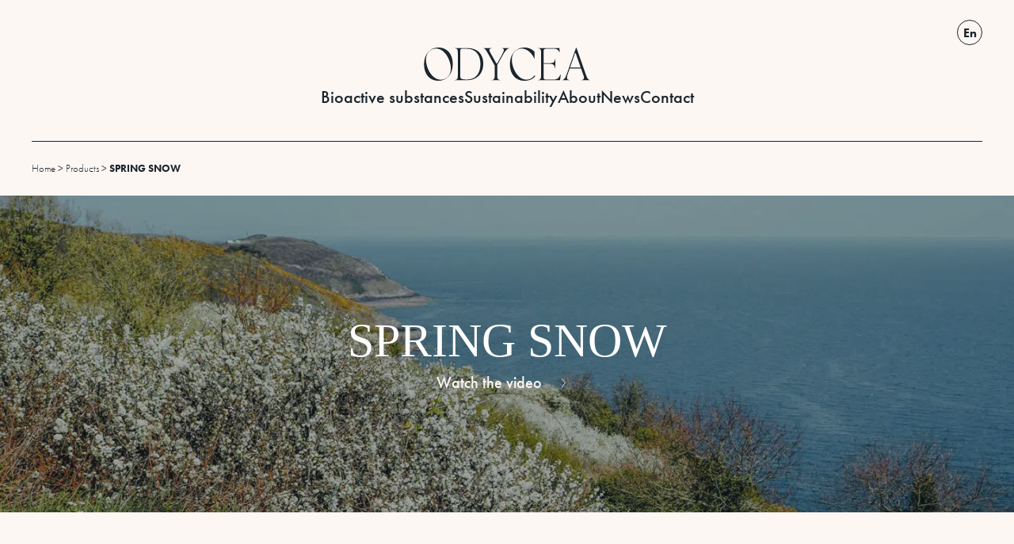

--- FILE ---
content_type: text/html; charset=UTF-8
request_url: https://odycea-france.com/product/spring-snow/
body_size: 25557
content:
<!DOCTYPE html>
<html lang="en-US" class="no-js">

<head>
    <meta charset="UTF-8">
<script type="text/javascript">
var gform;gform||(document.addEventListener("gform_main_scripts_loaded",function(){gform.scriptsLoaded=!0}),window.addEventListener("DOMContentLoaded",function(){gform.domLoaded=!0}),gform={domLoaded:!1,scriptsLoaded:!1,initializeOnLoaded:function(o){gform.domLoaded&&gform.scriptsLoaded?o():!gform.domLoaded&&gform.scriptsLoaded?window.addEventListener("DOMContentLoaded",o):document.addEventListener("gform_main_scripts_loaded",o)},hooks:{action:{},filter:{}},addAction:function(o,n,r,t){gform.addHook("action",o,n,r,t)},addFilter:function(o,n,r,t){gform.addHook("filter",o,n,r,t)},doAction:function(o){gform.doHook("action",o,arguments)},applyFilters:function(o){return gform.doHook("filter",o,arguments)},removeAction:function(o,n){gform.removeHook("action",o,n)},removeFilter:function(o,n,r){gform.removeHook("filter",o,n,r)},addHook:function(o,n,r,t,i){null==gform.hooks[o][n]&&(gform.hooks[o][n]=[]);var e=gform.hooks[o][n];null==i&&(i=n+"_"+e.length),gform.hooks[o][n].push({tag:i,callable:r,priority:t=null==t?10:t})},doHook:function(n,o,r){var t;if(r=Array.prototype.slice.call(r,1),null!=gform.hooks[n][o]&&((o=gform.hooks[n][o]).sort(function(o,n){return o.priority-n.priority}),o.forEach(function(o){"function"!=typeof(t=o.callable)&&(t=window[t]),"action"==n?t.apply(null,r):r[0]=t.apply(null,r)})),"filter"==n)return r[0]},removeHook:function(o,n,t,i){var r;null!=gform.hooks[o][n]&&(r=(r=gform.hooks[o][n]).filter(function(o,n,r){return!!(null!=i&&i!=o.tag||null!=t&&t!=o.priority)}),gform.hooks[o][n]=r)}});
</script>

    <meta name="viewport" content="width=device-width, initial-scale=1.0, maximum-scale=1.0, user-scalable=no">
    <meta name="HandheldFriendly" content="True">
    <meta name="MobileOptimized" content="320">

    <title>SPRING SNOW | Odycea</title><style id="rocket-critical-css">@font-face{font-family:"futura-pt";src:url("https://use.typekit.net/af/2cd6bf/00000000000000000001008f/27/l?primer=7cdcb44be4a7db8877ffa5c0007b8dd865b3bbc383831fe2ea177f62257a9191&fvd=n5&v=3") format("woff2"),url("https://use.typekit.net/af/2cd6bf/00000000000000000001008f/27/d?primer=7cdcb44be4a7db8877ffa5c0007b8dd865b3bbc383831fe2ea177f62257a9191&fvd=n5&v=3") format("woff"),url("https://use.typekit.net/af/2cd6bf/00000000000000000001008f/27/a?primer=7cdcb44be4a7db8877ffa5c0007b8dd865b3bbc383831fe2ea177f62257a9191&fvd=n5&v=3") format("opentype");font-display:swap;font-style:normal;font-weight:500;font-stretch:normal}@font-face{font-family:"futura-pt";src:url("https://use.typekit.net/af/309dfe/000000000000000000010091/27/l?primer=7cdcb44be4a7db8877ffa5c0007b8dd865b3bbc383831fe2ea177f62257a9191&fvd=n7&v=3") format("woff2"),url("https://use.typekit.net/af/309dfe/000000000000000000010091/27/d?primer=7cdcb44be4a7db8877ffa5c0007b8dd865b3bbc383831fe2ea177f62257a9191&fvd=n7&v=3") format("woff"),url("https://use.typekit.net/af/309dfe/000000000000000000010091/27/a?primer=7cdcb44be4a7db8877ffa5c0007b8dd865b3bbc383831fe2ea177f62257a9191&fvd=n7&v=3") format("opentype");font-display:swap;font-style:normal;font-weight:700;font-stretch:normal}@font-face{font-family:"futura-pt";src:url("https://use.typekit.net/af/9b05f3/000000000000000000013365/27/l?primer=7cdcb44be4a7db8877ffa5c0007b8dd865b3bbc383831fe2ea177f62257a9191&fvd=n4&v=3") format("woff2"),url("https://use.typekit.net/af/9b05f3/000000000000000000013365/27/d?primer=7cdcb44be4a7db8877ffa5c0007b8dd865b3bbc383831fe2ea177f62257a9191&fvd=n4&v=3") format("woff"),url("https://use.typekit.net/af/9b05f3/000000000000000000013365/27/a?primer=7cdcb44be4a7db8877ffa5c0007b8dd865b3bbc383831fe2ea177f62257a9191&fvd=n4&v=3") format("opentype");font-display:swap;font-style:normal;font-weight:400;font-stretch:normal}@font-face{font-family:"futura-pt";src:url("https://use.typekit.net/af/ae4f6c/000000000000000000010096/27/l?primer=7cdcb44be4a7db8877ffa5c0007b8dd865b3bbc383831fe2ea177f62257a9191&fvd=n3&v=3") format("woff2"),url("https://use.typekit.net/af/ae4f6c/000000000000000000010096/27/d?primer=7cdcb44be4a7db8877ffa5c0007b8dd865b3bbc383831fe2ea177f62257a9191&fvd=n3&v=3") format("woff"),url("https://use.typekit.net/af/ae4f6c/000000000000000000010096/27/a?primer=7cdcb44be4a7db8877ffa5c0007b8dd865b3bbc383831fe2ea177f62257a9191&fvd=n3&v=3") format("opentype");font-display:swap;font-style:normal;font-weight:300;font-stretch:normal}html{line-height:1.15;-webkit-text-size-adjust:100%}body{margin:0}main{display:block}h1{font-size:2em;margin:.67em 0}a{background-color:transparent}img{border-style:none}button,input,textarea{font-family:inherit;font-size:100%;line-height:1.15;margin:0}button,input{overflow:visible}button{text-transform:none}[type=button],button{-webkit-appearance:button}[type=button]::-moz-focus-inner,button::-moz-focus-inner{border-style:none;padding:0}[type=button]:-moz-focusring,button:-moz-focusring{outline:1px dotted ButtonText}textarea{overflow:auto}::-webkit-file-upload-button{-webkit-appearance:button;font:inherit}[hidden]{display:none}*,:after,:before{box-sizing:border-box}img{max-width:100%;height:auto}picture{display:inline-block}.skip-links{opacity:0;height:0;overflow:hidden;margin:0;list-style:none}body,html{scroll-behavior:smooth}body{min-height:100vh;display:flex;flex-direction:column;background-color:#fdf7f4;overflow-x:hidden!important}body main{flex-grow:1}@font-face{font-display:swap;font-family:FreightBigBook;src:url(https://odycea-france.com/wp-content/themes/odycea/fonts/FreightBigBook.woff2) format("woff2");font-weight:400}body,html{font-family:futura-pt,sans-serif;font-weight:300;font-size:18px;line-height:1.4;color:#1b262c}h1{font-family:FreightBigBook,serif;font-weight:400;margin:0;padding:0;line-height:1.2}h1{font-size:40px}@media (min-width:768px){h1{font-size:60px}}.text__content>:first-child{margin-top:0}.mainHeader{padding:25px 0;position:relative}@media (min-width:768px){.mainHeader{padding:60px 0 40px}}.mainHeader__wrapper{width:100%;max-width:clamp(280px,100vw,1250px);margin-left:auto;margin-right:auto;padding-left:25px;padding-right:25px;display:flex;flex-direction:row;align-items:center;justify-content:space-between}@media (min-width:768px){.mainHeader__wrapper{flex-direction:column;grid-row-gap:40px;row-gap:40px}}.mainHeader__logo{width:150px;position:relative;z-index:201}@media (min-width:768px){.mainHeader__logo{width:210px}}.mainHeader__logo svg{width:100%}.mainHeader__toggleNav{background-color:transparent;width:33px;border:0;border-radius:0;box-shadow:none;padding:10px 0 10px 10px;position:relative;z-index:201}@media (min-width:768px){.mainHeader__toggleNav{display:none}}.mainHeader__toggleNav__line{display:block;width:100%;height:1px;background-color:#1b262c}.mainHeader__toggleNav__line:first-child{margin-bottom:5px}.mainHeader__toggleNav__line:last-child{width:83%;margin-left:auto}.mainHeader__nav{visibility:hidden;position:fixed;top:0;left:0;width:100vw;height:100vh;transform:translateX(101%);padding:120px 25px 100px;background-color:#1b262c;z-index:200;color:#fdf7f4}@media (min-width:768px){.mainHeader__nav{visibility:visible;position:static;width:auto;height:auto;transform:none;padding:0;background-color:transparent;color:#1b262c}}.mainHeader__nav__list{margin:0;padding:0;list-style:none;text-align:center;height:100%;overflow-y:scroll;scrollbar-color:#fdf7f4 #1b262c;scrollbar-width:thin}.mainHeader__nav__list::-webkit-scrollbar-thumb{background-color:rgba(253,247,244,.8)}.mainHeader__nav__list::-webkit-scrollbar-track{background-color:#1b262c}.mainHeader__nav__list::-webkit-scrollbar-corner{background-color:transparent}.mainHeader__nav__list::-webkit-scrollbar{width:4px}@media (min-width:768px){.mainHeader__nav__list{display:flex;justify-content:center;align-items:center;grid-column-gap:55px;-moz-column-gap:55px;column-gap:55px;text-align:left;height:auto;overflow-y:visible}}.mainHeader__nav__list>.menu-item{margin-bottom:35px}.mainHeader__nav__list>.menu-item:last-child{margin-bottom:0}@media (min-width:768px){.mainHeader__nav__list>.menu-item{margin-bottom:0}}.mainHeader__nav__list>.menu-item>a{font-size:26px;font-weight:500;text-decoration:none;color:#fdf7f4}@media (min-width:768px){.mainHeader__nav__list>.menu-item>a{color:#1b262c;font-size:22px}}@media (max-width:767px){.mainHeader__nav__list>.menu-item.menu-item-has-children>a::after{content:"";display:inline-block;width:14px;height:7px;margin-left:15px;margin-bottom:2px;background:transparent url(https://odycea-france.com/wp-content/themes/odycea/images/icon-menu-arrow.svg) center center no-repeat;background-size:contain;transform:rotate(180deg)}}.mainHeader__nav__list .sub-menu{opacity:0;visibility:hidden;margin:0;padding:0;list-style:none;max-height:0;overflow:hidden}@media (min-width:768px){.mainHeader__nav__list .sub-menu{position:absolute;transform:translateY(-15px);max-height:none;top:100%;left:0;width:100%;border-top:1px solid #1b262c;border-bottom:1px solid #1b262c;padding:40px 25px;background-color:#fdf7f4;display:flex;justify-content:center;align-items:flex-start;grid-column-gap:22px;-moz-column-gap:22px;column-gap:22px;overflow:visible}.mainHeader__nav__list .sub-menu:before{content:"";position:absolute;top:0;left:0;transform:translateY(-100%);display:block;width:100%;height:40px}}.mainHeader__nav__list .sub-menu .menu-item{margin-top:16px}@media (min-width:768px){.mainHeader__nav__list .sub-menu .menu-item{width:25%;max-width:282px;margin-top:0}}.mainHeader__nav__list .sub-menu .menu-item a{text-decoration:none;color:#fdf7f4;font-size:20px;font-weight:400;line-height:1.3}@media (min-width:768px){.mainHeader__nav__list .sub-menu .menu-item a{font-size:24px;font-family:FreightBigBook,serif;color:#1b262c}}@media (min-width:992px){.mainHeader__nav__list .sub-menu .menu-item a{font-size:27px}}@media (min-width:1200px){.mainHeader__nav__list .sub-menu .menu-item a{font-size:30px}}.mainHeader__nav__list .sub-menu .menu-item a img{display:none}@media (min-width:768px){.mainHeader__nav__list .sub-menu .menu-item a img{display:block;margin-bottom:25px}}@media (min-width:992px){.mainHeader__nav__list .sub-menu .menu-item a img{margin-bottom:30px}}.mainHeader__nav__list .sub-menu .menu-item a .menu_item_text{display:block}.mainHeader__nav .langSwitcher{position:absolute;left:50%;bottom:35px;color:#fdf7f4;transform:translateX(-50%)}@media (min-width:768px){.mainHeader__nav .langSwitcher{left:auto;bottom:auto;right:25px;top:25px;color:#1b262c;transform:none}}@media (min-width:1200px){.mainHeader__nav .langSwitcher{right:calc((100% - 1250px)/ 2 + 25px)}}.breadcrumb{border-top:1px solid #1b262c;padding:25px 0;font-size:13px}.breadcrumb a{text-decoration:none;color:#1b262c}.breadcrumb .breadcrumb_last{font-weight:700}body #tarteaucitronRoot #tarteaucitronAlertBig{left:50%;transform:translateX(-50%);bottom:20px;width:100%;max-width:80%;background-color:#fff!important;border:1px solid rgba(27,38,44,.1);box-shadow:0 3px 6px rgba(0,0,0,0.10196)!important;display:none!important;padding:30px 30px!important;min-height:0!important;min-height:160px!important;box-sizing:border-box;border-radius:0}@media (min-width:1200px){body #tarteaucitronRoot #tarteaucitronAlertBig{min-width:1088px!important;max-width:1088px!important}}body #tarteaucitronRoot #tarteaucitronAlertBig #tarteaucitronDisclaimerAlert{display:block;margin-bottom:25px;padding:0;float:none;order:1;width:100%;margin-right:0!important;color:#1b262c!important;font-family:futura-pt,sans-serif!important}@media (min-width:1200px){body #tarteaucitronRoot #tarteaucitronAlertBig #tarteaucitronDisclaimerAlert{margin-bottom:0;padding:0 0 35px;margin-right:50px!important}}body #tarteaucitronRoot #tarteaucitronAlertBig button{float:none}body #tarteaucitronRoot #tarteaucitronAlertBig button#tarteaucitronCloseAlert,body #tarteaucitronRoot #tarteaucitronAlertBig button#tarteaucitronPersonalize2{font-family:futura-pt,sans-serif!important;font-weight:500!important;font-size:16px!important;line-height:21px!important}@media (max-width:767px){body #tarteaucitronRoot #tarteaucitronAlertBig button#tarteaucitronCloseAlert,body #tarteaucitronRoot #tarteaucitronAlertBig button#tarteaucitronPersonalize2{font-size:14px!important;line-height:17px!important}}body #tarteaucitronRoot #tarteaucitronAlertBig button#tarteaucitronPersonalize2{order:4;padding:14px 15px!important;text-decoration:none;border:1px solid #718d76;max-width:100%;min-width:150px!important;text-align:center;background-color:#fdf7f4!important;color:#1b262c!important;border-radius:0;box-shadow:none;margin:0 0 40px!important;width:auto!important}@media (min-width:1200px){body #tarteaucitronRoot #tarteaucitronAlertBig button#tarteaucitronPersonalize2{margin:0 0 0 25px!important}}body #tarteaucitronRoot #tarteaucitronAlertBig button#tarteaucitronPersonalize2 .tarteaucitronCheck{display:none}body #tarteaucitronRoot #tarteaucitronAlertBig button#tarteaucitronCloseAlert{order:2;padding:14px 15px!important;text-decoration:none;border:1px solid #1b262c;max-width:100%;min-width:150px!important;text-align:center;background-color:#fff!important;color:#1b262c!important;border-radius:0;box-shadow:none;margin:0 0 20px!important;width:auto!important}@media (min-width:1200px){body #tarteaucitronRoot #tarteaucitronAlertBig button#tarteaucitronCloseAlert{margin:0 0 0 25px!important}}body #tarteaucitron #tarteaucitronClosePanel{padding:8px 10px!important;top:-9px;border-radius:10px 10px 0 0}body #tarteaucitron #tarteaucitronServices{border-radius:10px 0 0 0;box-shadow:0 0 40px 3px rgba(0,0,0,.3)!important}body #tarteaucitron #tarteaucitronServices .tarteaucitronH1{font-weight:700!important}body #tarteaucitron #tarteaucitronServices .tarteaucitronBorder{border:0!important}body #tarteaucitron #tarteaucitronServices #tarteaucitronServices_mandatory .tarteaucitronAllow{display:none!important}body #tarteaucitron #tarteaucitronServices .tarteaucitronTitle button{background-color:#718d76!important;border-radius:0 10px 0 0;margin-top:30px}body #tarteaucitron #tarteaucitronServices .tarteaucitronDetails{position:static!important;display:block!important;background-color:#718d76!important;max-width:100%!important}body #tarteaucitron #tarteaucitronServices .tarteaucitronName{color:transparent}body #tarteaucitron #tarteaucitronServices .tarteaucitronName *{color:#333}body #tarteaucitron #tarteaucitronServices .tarteaucitronName>:last-child{display:none}body #tarteaucitron #tarteaucitronServices .tarteaucitronAllow,body #tarteaucitron #tarteaucitronServices .tarteaucitronDeny{padding:10px 20px!important;border-radius:30px!important}#tarteaucitronRoot #tarteaucitronAlertBig *{font-family:futura-pt,sans-serif!important;font-weight:500!important;font-size:16px!important;line-height:21px!important}@media (max-width:767px){#tarteaucitronRoot #tarteaucitronAlertBig *{font-size:14px!important;line-height:17px!important}}form label{font-size:16px;font-weight:400!important;line-height:1.2;color:#fdf7f4}form input[type=text],form textarea{background:0 0;border:solid 2px #718d76;padding:10px 15px!important;width:100%;height:55px;background-color:#fdf7f4;font-size:16px!important}form input[type=text]::-moz-placeholder,form textarea::-moz-placeholder{font-size:16px;color:#1b262c}form textarea{height:160px!important}.gform_wrapper .ginput_container{margin-top:0!important}.gform_wrapper .gform_validation_container{display:none}.grecaptcha-badge{display:none}.langSwitcher{height:32px;display:inline-block;border:1px solid #fdf7f4;border-radius:16px}@media (min-width:768px){.langSwitcher{max-width:32px;overflow:hidden;border-color:#1b262c}}.langSwitcher__list{margin:0;padding:0;list-style:none;display:flex;flex-direction:row-reverse;justify-content:flex-start;align-items:center;grid-column-gap:2px;-moz-column-gap:2px;column-gap:2px}.langSwitcher__list li{order:2}.langSwitcher__list li.active{order:1}.langSwitcher__item{text-transform:capitalize;font-size:16px;font-weight:600;text-decoration:none;color:#fdf7f4;line-height:1;padding:8px 0 8px 2px;display:block;width:32px;text-align:center}.langSwitcher__item:not(.active){opacity:.5}@media (min-width:768px){.langSwitcher__item{color:#1b262c}}.pageHero{margin-bottom:75px}@media (min-width:768px){.pageHero{margin-bottom:85px}}.pageHero__wrapper{width:100%;max-width:clamp(280px,100vw,1250px);margin-left:auto;margin-right:auto;padding-left:25px;padding-right:25px}.pageHero__content{aspect-ratio:18/25;min-width:100%;max-width:100%;max-height:600px;min-height:400px;position:relative;color:#fff;display:flex;flex-direction:column;align-items:center;justify-content:center}@media (min-width:768px){.pageHero__content{aspect-ratio:683/285;max-height:700px}}.pageHero__content::after{content:"";display:block;width:100%;height:100%;position:absolute;top:0;left:0;background-color:rgba(27,38,44,.4);z-index:2}.pageHero__content__visual{width:100%;height:100%;position:absolute;top:0;left:0;z-index:1}.pageHero__content__visual img{width:100%;height:100%;object-fit:cover}.pageHero__content__title{position:relative;z-index:3;margin:0}.text{margin-bottom:60px}@media (min-width:768px){.text{margin-bottom:90px}}.text__wrapper{width:100%;max-width:clamp(280px,100vw,950px);margin-left:auto;margin-right:auto;padding-left:25px;padding-right:25px}body.single-product .text{margin-bottom:70px}@media (min-width:768px){body.single-product .text{margin-bottom:150px}}body #tarteaucitronRoot *{font-family:inherit!important}body #tarteaucitronRoot .tarteaucitronPlus:before{color:var(--ciTacMainTxt)}body #tarteaucitronRoot #tarteaucitronAlertBig{left:50%;transform:translateX(-50%);margin:20px 0!important;width:100%!important;max-width:80%;background-color:var(--ciTacMainBg);box-shadow:0 0 41px rgba(0,0,0,.15)!important;padding:30px 30px!important;min-height:160px;box-sizing:border-box;border-radius:var(--ciTacBorderRadius,5px)!important;justify-content:space-between;align-items:center;flex-direction:column}@media (min-width:1200px){body #tarteaucitronRoot #tarteaucitronAlertBig{min-width:1080px;max-width:1150px;flex-direction:row}}body #tarteaucitronRoot #tarteaucitronAlertBig:before{content:""}body #tarteaucitronRoot #tarteaucitronAlertBig #tarteaucitronDisclaimerAlert{display:block;margin-bottom:25px;padding:0;float:none;order:1;width:100%;margin-right:0;color:var(--ciTacMainTxt);font:15px verdana;text-align:left}@media (min-width:1200px){body #tarteaucitronRoot #tarteaucitronAlertBig #tarteaucitronDisclaimerAlert{margin-bottom:0;padding:0 0 35px;margin-right:50px}}body #tarteaucitronRoot #tarteaucitronAlertBig button#tarteaucitronCloseAlert,body #tarteaucitronRoot #tarteaucitronAlertBig button#tarteaucitronPersonalize2{border-radius:var(--ciTacBtnBorderRadius,5px);padding:14px 15px;text-decoration:none;max-width:100%;min-width:150px;text-align:center;font-weight:500;font-size:16px;box-shadow:none;margin:0 0 20px!important;width:auto}@media (min-width:1200px){body #tarteaucitronRoot #tarteaucitronAlertBig button#tarteaucitronCloseAlert,body #tarteaucitronRoot #tarteaucitronAlertBig button#tarteaucitronPersonalize2{margin:0 0 0 25px!important}}body #tarteaucitronRoot #tarteaucitronAlertBig button#tarteaucitronPersonalize2{order:4;background-color:var(--ciTacMainBtnBg);color:var(--ciTacMainBtnTxt);margin:0 0 40px!important}@media (min-width:1200px){body #tarteaucitronRoot #tarteaucitronAlertBig button#tarteaucitronPersonalize2{margin:0 0 0 25px!important}}body #tarteaucitronRoot #tarteaucitronAlertBig button#tarteaucitronPersonalize2 .tarteaucitronCheck{display:none}body #tarteaucitronRoot #tarteaucitronAlertBig button#tarteaucitronCloseAlert{order:3;background-color:transparent;color:var(--ciTacMainTxt);border:solid 1px var(--ciTacMainTxt)}body #tarteaucitron #tarteaucitronClosePanel{padding:8px 10px;top:-9px;border-radius:5px 5px 0 0}body #tarteaucitron #tarteaucitronServices{border-radius:5px 0 0 0;box-shadow:0 0 40px 3px rgba(0,0,0,.3)}body #tarteaucitron #tarteaucitronServices .tarteaucitronMainLine .tarteaucitronH1{font-weight:700}body #tarteaucitron #tarteaucitronServices .tarteaucitronMainLine .tarteaucitronName{display:none}body #tarteaucitron #tarteaucitronServices .tarteaucitronBorder{border:0;background-color:#f1f1f1}body #tarteaucitron #tarteaucitronServices .tarteaucitronBorder #tarteaucitronServices_mandatory .tarteaucitronAllow{display:none}body #tarteaucitron #tarteaucitronServices .tarteaucitronBorder .tarteaucitronTitle button{background-color:var(--ciTacMainBg);color:var(--ciTacMainTxt);border-radius:0 10px 0 0;margin-top:30px}body #tarteaucitron #tarteaucitronServices .tarteaucitronBorder .tarteaucitronDetails{position:static;display:block!important;background-color:var(--ciTacMainBg);color:var(--ciTacMainTxt);max-width:100%}body #tarteaucitron #tarteaucitronServices .tarteaucitronBorder .tarteaucitronName>:last-child{display:none}body #tarteaucitron #tarteaucitronServices .tarteaucitronAllow,body #tarteaucitron #tarteaucitronServices .tarteaucitronDeny{padding:10px 20px!important;border-radius:5px!important}::-ms-reveal{display:none}.gform_validation_container,.gform_wrapper.gravity-theme .gform_validation_container,body .gform_wrapper.gravity-theme .gform_body .gform_fields .gfield.gform_validation_container,body .gform_wrapper.gravity-theme .gform_fields .gfield.gform_validation_container,body .gform_wrapper.gravity-theme .gform_validation_container{display:none!important;left:-9000px;position:absolute!important}@media only screen and (max-width:641px){.gform_wrapper.gravity-theme input:not([type=radio]):not([type=checkbox]):not([type=image]):not([type=file]){line-height:2;min-height:32px}.gform_wrapper.gravity-theme textarea{line-height:1.5}}.gform_wrapper.gravity-theme .gform_hidden{display:none}.gform_wrapper.gravity-theme .gfield textarea{width:100%}.gform_wrapper.gravity-theme .gfield input{max-width:100%}.gform_wrapper.gravity-theme *{box-sizing:border-box}.gform_wrapper.gravity-theme .gfield{grid-column:1/-1;min-width:0}@media (max-width:640px){.gform_wrapper.gravity-theme .gfield:not(.gfield--width-full){grid-column:1/-1}}.gform_wrapper.gravity-theme .gfield_label{display:inline-block;font-size:16px;font-weight:700;margin-bottom:8px;padding:0}.gform_wrapper.gravity-theme .gform_footer input{align-self:flex-end}.gform_wrapper.gravity-theme .ginput_complex input{width:100%}.gform_wrapper.gravity-theme .gfield_description{clear:both;font-family:inherit;font-size:15px;letter-spacing:normal;line-height:inherit;padding-top:13px;width:100%}.gform_wrapper.gravity-theme .gform_footer input{margin-bottom:8px}.gform_wrapper.gravity-theme .gform_footer button+input,.gform_wrapper.gravity-theme .gform_footer input+input{margin-left:8px}.gform_wrapper.gravity-theme input[type=text],.gform_wrapper.gravity-theme textarea{font-size:15px;margin-bottom:0;margin-top:0;padding:8px}</style>

    <link rel="apple-touch-icon" sizes="180x180" href="https://odycea-france.com/wp-content/themes/odycea/images/favicons/apple-touch-icon.png">
    <link rel="icon" type="image/png" sizes="32x32" href="https://odycea-france.com/wp-content/themes/odycea/images/favicons/favicon-32x32.png">
    <link rel="icon" type="image/png" sizes="16x16" href="https://odycea-france.com/wp-content/themes/odycea/images/favicons/favicon-16x16.png">
    <link rel="manifest" href="https://odycea-france.com/wp-content/themes/odycea/images/favicons/site.webmanifest">
    <link rel="mask-icon" href="https://odycea-france.com/wp-content/themes/odycea/images/favicons/safari-pinned-tab.svg" color="#fdf7f4">
    <meta name="msapplication-TileColor" content="#fdf7f4">
    <meta name="theme-color" content="#fdf7f4">

    <link data-minify="1" rel="preload" href="https://odycea-france.com/wp-content/cache/min/1/tor1gae.css?ver=1738827969" data-rocket-async="style" as="style" onload="this.onload=null;this.rel='stylesheet'" onerror="this.removeAttribute('data-rocket-async')" >

    <meta name='robots' content='index, follow, max-image-preview:large, max-snippet:-1, max-video-preview:-1' />
<link rel="alternate" hreflang="en" href="https://odycea-france.com/product/spring-snow/" />
<link rel="alternate" hreflang="fr" href="https://odycea-france.com/fr/produit/spring-snow/" />
<link rel="alternate" hreflang="x-default" href="https://odycea-france.com/product/spring-snow/" />

	<!-- This site is optimized with the Yoast SEO plugin v19.14 - https://yoast.com/wordpress/plugins/seo/ -->
	<link rel="canonical" href="https://odycea-france.com/product/spring-snow/" />
	<meta property="og:locale" content="en_US" />
	<meta property="og:type" content="article" />
	<meta property="og:title" content="SPRING SNOW | Odycea" />
	<meta property="og:url" content="https://odycea-france.com/product/spring-snow/" />
	<meta property="og:site_name" content="Odycea" />
	<meta property="article:modified_time" content="2024-06-11T15:25:28+00:00" />
	<meta name="twitter:card" content="summary_large_image" />
	<script type="application/ld+json" class="yoast-schema-graph">{"@context":"https://schema.org","@graph":[{"@type":"WebPage","@id":"https://odycea-france.com/product/spring-snow/","url":"https://odycea-france.com/product/spring-snow/","name":"SPRING SNOW | Odycea","isPartOf":{"@id":"https://odycea-france.com/#website"},"datePublished":"2023-04-07T12:37:06+00:00","dateModified":"2024-06-11T15:25:28+00:00","breadcrumb":{"@id":"https://odycea-france.com/product/spring-snow/#breadcrumb"},"inLanguage":"en-US","potentialAction":[{"@type":"ReadAction","target":["https://odycea-france.com/product/spring-snow/"]}]},{"@type":"BreadcrumbList","@id":"https://odycea-france.com/product/spring-snow/#breadcrumb","itemListElement":[{"@type":"ListItem","position":1,"name":"Home","item":"https://odycea-france.com/"},{"@type":"ListItem","position":2,"name":"Products","item":"https://odycea-france.com/products/"},{"@type":"ListItem","position":3,"name":"SPRING SNOW"}]},{"@type":"WebSite","@id":"https://odycea-france.com/#website","url":"https://odycea-france.com/","name":"Odycea","description":"","potentialAction":[{"@type":"SearchAction","target":{"@type":"EntryPoint","urlTemplate":"https://odycea-france.com/?s={search_term_string}"},"query-input":"required name=search_term_string"}],"inLanguage":"en-US"}]}</script>
	<!-- / Yoast SEO plugin. -->


<link rel='dns-prefetch' href='//ajax.googleapis.com' />

<link rel='preload'  href='https://odycea-france.com/wp-includes/css/classic-themes.min.css?ver=1' data-rocket-async="style" as="style" onload="this.onload=null;this.rel='stylesheet'" onerror="this.removeAttribute('data-rocket-async')"  type='text/css' media='all' />
<style id='global-styles-inline-css' type='text/css'>
body{--wp--preset--color--black: #000000;--wp--preset--color--cyan-bluish-gray: #abb8c3;--wp--preset--color--white: #ffffff;--wp--preset--color--pale-pink: #f78da7;--wp--preset--color--vivid-red: #cf2e2e;--wp--preset--color--luminous-vivid-orange: #ff6900;--wp--preset--color--luminous-vivid-amber: #fcb900;--wp--preset--color--light-green-cyan: #7bdcb5;--wp--preset--color--vivid-green-cyan: #00d084;--wp--preset--color--pale-cyan-blue: #8ed1fc;--wp--preset--color--vivid-cyan-blue: #0693e3;--wp--preset--color--vivid-purple: #9b51e0;--wp--preset--gradient--vivid-cyan-blue-to-vivid-purple: linear-gradient(135deg,rgba(6,147,227,1) 0%,rgb(155,81,224) 100%);--wp--preset--gradient--light-green-cyan-to-vivid-green-cyan: linear-gradient(135deg,rgb(122,220,180) 0%,rgb(0,208,130) 100%);--wp--preset--gradient--luminous-vivid-amber-to-luminous-vivid-orange: linear-gradient(135deg,rgba(252,185,0,1) 0%,rgba(255,105,0,1) 100%);--wp--preset--gradient--luminous-vivid-orange-to-vivid-red: linear-gradient(135deg,rgba(255,105,0,1) 0%,rgb(207,46,46) 100%);--wp--preset--gradient--very-light-gray-to-cyan-bluish-gray: linear-gradient(135deg,rgb(238,238,238) 0%,rgb(169,184,195) 100%);--wp--preset--gradient--cool-to-warm-spectrum: linear-gradient(135deg,rgb(74,234,220) 0%,rgb(151,120,209) 20%,rgb(207,42,186) 40%,rgb(238,44,130) 60%,rgb(251,105,98) 80%,rgb(254,248,76) 100%);--wp--preset--gradient--blush-light-purple: linear-gradient(135deg,rgb(255,206,236) 0%,rgb(152,150,240) 100%);--wp--preset--gradient--blush-bordeaux: linear-gradient(135deg,rgb(254,205,165) 0%,rgb(254,45,45) 50%,rgb(107,0,62) 100%);--wp--preset--gradient--luminous-dusk: linear-gradient(135deg,rgb(255,203,112) 0%,rgb(199,81,192) 50%,rgb(65,88,208) 100%);--wp--preset--gradient--pale-ocean: linear-gradient(135deg,rgb(255,245,203) 0%,rgb(182,227,212) 50%,rgb(51,167,181) 100%);--wp--preset--gradient--electric-grass: linear-gradient(135deg,rgb(202,248,128) 0%,rgb(113,206,126) 100%);--wp--preset--gradient--midnight: linear-gradient(135deg,rgb(2,3,129) 0%,rgb(40,116,252) 100%);--wp--preset--duotone--dark-grayscale: url('#wp-duotone-dark-grayscale');--wp--preset--duotone--grayscale: url('#wp-duotone-grayscale');--wp--preset--duotone--purple-yellow: url('#wp-duotone-purple-yellow');--wp--preset--duotone--blue-red: url('#wp-duotone-blue-red');--wp--preset--duotone--midnight: url('#wp-duotone-midnight');--wp--preset--duotone--magenta-yellow: url('#wp-duotone-magenta-yellow');--wp--preset--duotone--purple-green: url('#wp-duotone-purple-green');--wp--preset--duotone--blue-orange: url('#wp-duotone-blue-orange');--wp--preset--font-size--small: 13px;--wp--preset--font-size--medium: 20px;--wp--preset--font-size--large: 36px;--wp--preset--font-size--x-large: 42px;--wp--preset--spacing--20: 0.44rem;--wp--preset--spacing--30: 0.67rem;--wp--preset--spacing--40: 1rem;--wp--preset--spacing--50: 1.5rem;--wp--preset--spacing--60: 2.25rem;--wp--preset--spacing--70: 3.38rem;--wp--preset--spacing--80: 5.06rem;}:where(.is-layout-flex){gap: 0.5em;}body .is-layout-flow > .alignleft{float: left;margin-inline-start: 0;margin-inline-end: 2em;}body .is-layout-flow > .alignright{float: right;margin-inline-start: 2em;margin-inline-end: 0;}body .is-layout-flow > .aligncenter{margin-left: auto !important;margin-right: auto !important;}body .is-layout-constrained > .alignleft{float: left;margin-inline-start: 0;margin-inline-end: 2em;}body .is-layout-constrained > .alignright{float: right;margin-inline-start: 2em;margin-inline-end: 0;}body .is-layout-constrained > .aligncenter{margin-left: auto !important;margin-right: auto !important;}body .is-layout-constrained > :where(:not(.alignleft):not(.alignright):not(.alignfull)){max-width: var(--wp--style--global--content-size);margin-left: auto !important;margin-right: auto !important;}body .is-layout-constrained > .alignwide{max-width: var(--wp--style--global--wide-size);}body .is-layout-flex{display: flex;}body .is-layout-flex{flex-wrap: wrap;align-items: center;}body .is-layout-flex > *{margin: 0;}:where(.wp-block-columns.is-layout-flex){gap: 2em;}.has-black-color{color: var(--wp--preset--color--black) !important;}.has-cyan-bluish-gray-color{color: var(--wp--preset--color--cyan-bluish-gray) !important;}.has-white-color{color: var(--wp--preset--color--white) !important;}.has-pale-pink-color{color: var(--wp--preset--color--pale-pink) !important;}.has-vivid-red-color{color: var(--wp--preset--color--vivid-red) !important;}.has-luminous-vivid-orange-color{color: var(--wp--preset--color--luminous-vivid-orange) !important;}.has-luminous-vivid-amber-color{color: var(--wp--preset--color--luminous-vivid-amber) !important;}.has-light-green-cyan-color{color: var(--wp--preset--color--light-green-cyan) !important;}.has-vivid-green-cyan-color{color: var(--wp--preset--color--vivid-green-cyan) !important;}.has-pale-cyan-blue-color{color: var(--wp--preset--color--pale-cyan-blue) !important;}.has-vivid-cyan-blue-color{color: var(--wp--preset--color--vivid-cyan-blue) !important;}.has-vivid-purple-color{color: var(--wp--preset--color--vivid-purple) !important;}.has-black-background-color{background-color: var(--wp--preset--color--black) !important;}.has-cyan-bluish-gray-background-color{background-color: var(--wp--preset--color--cyan-bluish-gray) !important;}.has-white-background-color{background-color: var(--wp--preset--color--white) !important;}.has-pale-pink-background-color{background-color: var(--wp--preset--color--pale-pink) !important;}.has-vivid-red-background-color{background-color: var(--wp--preset--color--vivid-red) !important;}.has-luminous-vivid-orange-background-color{background-color: var(--wp--preset--color--luminous-vivid-orange) !important;}.has-luminous-vivid-amber-background-color{background-color: var(--wp--preset--color--luminous-vivid-amber) !important;}.has-light-green-cyan-background-color{background-color: var(--wp--preset--color--light-green-cyan) !important;}.has-vivid-green-cyan-background-color{background-color: var(--wp--preset--color--vivid-green-cyan) !important;}.has-pale-cyan-blue-background-color{background-color: var(--wp--preset--color--pale-cyan-blue) !important;}.has-vivid-cyan-blue-background-color{background-color: var(--wp--preset--color--vivid-cyan-blue) !important;}.has-vivid-purple-background-color{background-color: var(--wp--preset--color--vivid-purple) !important;}.has-black-border-color{border-color: var(--wp--preset--color--black) !important;}.has-cyan-bluish-gray-border-color{border-color: var(--wp--preset--color--cyan-bluish-gray) !important;}.has-white-border-color{border-color: var(--wp--preset--color--white) !important;}.has-pale-pink-border-color{border-color: var(--wp--preset--color--pale-pink) !important;}.has-vivid-red-border-color{border-color: var(--wp--preset--color--vivid-red) !important;}.has-luminous-vivid-orange-border-color{border-color: var(--wp--preset--color--luminous-vivid-orange) !important;}.has-luminous-vivid-amber-border-color{border-color: var(--wp--preset--color--luminous-vivid-amber) !important;}.has-light-green-cyan-border-color{border-color: var(--wp--preset--color--light-green-cyan) !important;}.has-vivid-green-cyan-border-color{border-color: var(--wp--preset--color--vivid-green-cyan) !important;}.has-pale-cyan-blue-border-color{border-color: var(--wp--preset--color--pale-cyan-blue) !important;}.has-vivid-cyan-blue-border-color{border-color: var(--wp--preset--color--vivid-cyan-blue) !important;}.has-vivid-purple-border-color{border-color: var(--wp--preset--color--vivid-purple) !important;}.has-vivid-cyan-blue-to-vivid-purple-gradient-background{background: var(--wp--preset--gradient--vivid-cyan-blue-to-vivid-purple) !important;}.has-light-green-cyan-to-vivid-green-cyan-gradient-background{background: var(--wp--preset--gradient--light-green-cyan-to-vivid-green-cyan) !important;}.has-luminous-vivid-amber-to-luminous-vivid-orange-gradient-background{background: var(--wp--preset--gradient--luminous-vivid-amber-to-luminous-vivid-orange) !important;}.has-luminous-vivid-orange-to-vivid-red-gradient-background{background: var(--wp--preset--gradient--luminous-vivid-orange-to-vivid-red) !important;}.has-very-light-gray-to-cyan-bluish-gray-gradient-background{background: var(--wp--preset--gradient--very-light-gray-to-cyan-bluish-gray) !important;}.has-cool-to-warm-spectrum-gradient-background{background: var(--wp--preset--gradient--cool-to-warm-spectrum) !important;}.has-blush-light-purple-gradient-background{background: var(--wp--preset--gradient--blush-light-purple) !important;}.has-blush-bordeaux-gradient-background{background: var(--wp--preset--gradient--blush-bordeaux) !important;}.has-luminous-dusk-gradient-background{background: var(--wp--preset--gradient--luminous-dusk) !important;}.has-pale-ocean-gradient-background{background: var(--wp--preset--gradient--pale-ocean) !important;}.has-electric-grass-gradient-background{background: var(--wp--preset--gradient--electric-grass) !important;}.has-midnight-gradient-background{background: var(--wp--preset--gradient--midnight) !important;}.has-small-font-size{font-size: var(--wp--preset--font-size--small) !important;}.has-medium-font-size{font-size: var(--wp--preset--font-size--medium) !important;}.has-large-font-size{font-size: var(--wp--preset--font-size--large) !important;}.has-x-large-font-size{font-size: var(--wp--preset--font-size--x-large) !important;}
.wp-block-navigation a:where(:not(.wp-element-button)){color: inherit;}
:where(.wp-block-columns.is-layout-flex){gap: 2em;}
.wp-block-pullquote{font-size: 1.5em;line-height: 1.6;}
</style>
<link data-minify="1" rel='preload'  href='https://odycea-france.com/wp-content/cache/min/1/wp-content/themes/odycea/css/main.css?ver=1738827969' data-rocket-async="style" as="style" onload="this.onload=null;this.rel='stylesheet'" onerror="this.removeAttribute('data-rocket-async')"  type='text/css' media='all' />
<link data-minify="1" rel='preload'  href='https://odycea-france.com/wp-content/cache/min/1/wp-content/plugins/ci_analytics/css/ci_analytics.css?ver=1738827969' data-rocket-async="style" as="style" onload="this.onload=null;this.rel='stylesheet'" onerror="this.removeAttribute('data-rocket-async')"  type='text/css' media='all' />
<style id='tarteaucitron-style-inline-css' type='text/css'>

			:root {
				--ciTacMainBg :		#ffffff;
				--ciTacMainTxt :	#1b262c;
				--ciTacMainBtnBg :	#718d76;
				--ciTacMainBtnTxt : #FFFFFF;
				--ciTacDenyBtnBg :	#cc4b4b;
				--ciTacDenyBtnTxt :	#FFFFFF;
				--ciTacBorderRadius: 5px;
				--ciTacBtnBorderRadius: 5px;
				--ciTacBgOverlayContent : none;
				--ciTacBgOverlayColor : #ffffff;
				--ciTacBgOverlayOpacity : 0;
			}
		
</style>
<style id='rocket-lazyload-inline-css' type='text/css'>
.rll-youtube-player{position:relative;padding-bottom:56.23%;height:0;overflow:hidden;max-width:100%;}.rll-youtube-player:focus-within{outline: 2px solid currentColor;outline-offset: 5px;}.rll-youtube-player iframe{position:absolute;top:0;left:0;width:100%;height:100%;z-index:100;background:0 0}.rll-youtube-player img{bottom:0;display:block;left:0;margin:auto;max-width:100%;width:100%;position:absolute;right:0;top:0;border:none;height:auto;-webkit-transition:.4s all;-moz-transition:.4s all;transition:.4s all}.rll-youtube-player img:hover{-webkit-filter:brightness(75%)}.rll-youtube-player .play{height:100%;width:100%;left:0;top:0;position:absolute;background:url(https://odycea-france.com/wp-content/plugins/wp-rocket/assets/img/youtube.png) no-repeat center;background-color: transparent !important;cursor:pointer;border:none;}
</style>
<script type='text/javascript' src='https://ajax.googleapis.com/ajax/libs/jquery/3.6.0/jquery.min.js' id='jquery-js'></script>
<script type='text/javascript' id='wpml-cookie-js-extra'>
/* <![CDATA[ */
var wpml_cookies = {"wp-wpml_current_language":{"value":"en","expires":1,"path":"\/"}};
var wpml_cookies = {"wp-wpml_current_language":{"value":"en","expires":1,"path":"\/"}};
/* ]]> */
</script>
<script data-minify="1" type='text/javascript' src='https://odycea-france.com/wp-content/cache/min/1/wp-content/plugins/sitepress-multilingual-cms/res/js/cookies/language-cookie.js?ver=1738827969' id='wpml-cookie-js' defer></script>
<script type='text/javascript' src='https://odycea-france.com/wp-content/plugins/ci_analytics/tarteaucitron/tarteaucitron.js?ver=1.9.9' id='tarteaucitronjshead-js'></script>
<script type='text/javascript' id='tarteaucitronjshead-js-after'>
var tarteaucitronForceLanguage = "en";
</script>
<script type='text/javascript' src='https://odycea-france.com/wp-content/plugins/ci_analytics/js/ci_analytics.js?ver=1.0' id='tarteaucitronjsheadmain-js' defer></script>
<script type='text/javascript' id='tarteaucitronjsheadmain-js-after'>
tarteaucitron.init({"privacyUrl": "/privacy-policy","hashtag": "#tarteaucitron","cookieName": "tartaucitron","orientation": "bottom","showAlertSmall": false,"cookieslist": true,"adblocker": false,"AcceptAllCta": true,"DenyAllCta": true,"highPrivacy": true,"handleBrowserDNTRequest": false,"removeCredit": true,"showIcon": false,"moreInfoLink": true,});tarteaucitron.user.matomoId = 9;tarteaucitron.user.matomoHost = 'https://matomo.concept-image.fr/';(tarteaucitron.job = tarteaucitron.job || []).push('matomo');
</script>
<script type='text/javascript' id='wpml-browser-redirect-js-extra'>
/* <![CDATA[ */
var wpml_browser_redirect_params = {"pageLanguage":"en","languageUrls":{"en_us":"https:\/\/odycea-france.com\/product\/spring-snow\/","en":"https:\/\/odycea-france.com\/product\/spring-snow\/","us":"https:\/\/odycea-france.com\/product\/spring-snow\/","fr_fr":"https:\/\/odycea-france.com\/fr\/produit\/spring-snow\/","fr":"https:\/\/odycea-france.com\/fr\/produit\/spring-snow\/"},"cookie":{"name":"_icl_visitor_lang_js","domain":"odycea-france.com","path":"\/","expiration":24}};
/* ]]> */
</script>
<script data-minify="1" type='text/javascript' src='https://odycea-france.com/wp-content/cache/min/1/wp-content/plugins/sitepress-multilingual-cms/dist/js/browser-redirect/app.js?ver=1738827970' id='wpml-browser-redirect-js' defer></script>
<link rel="https://api.w.org/" href="https://odycea-france.com/wp-json/" /><link rel="EditURI" type="application/rsd+xml" title="RSD" href="https://odycea-france.com/xmlrpc.php?rsd" />
<link rel="wlwmanifest" type="application/wlwmanifest+xml" href="https://odycea-france.com/wp-includes/wlwmanifest.xml" />
<link rel='shortlink' href='https://odycea-france.com/?p=1443' />
<link rel="alternate" type="application/json+oembed" href="https://odycea-france.com/wp-json/oembed/1.0/embed?url=https%3A%2F%2Fodycea-france.com%2Fproduct%2Fspring-snow%2F" />
<link rel="alternate" type="text/xml+oembed" href="https://odycea-france.com/wp-json/oembed/1.0/embed?url=https%3A%2F%2Fodycea-france.com%2Fproduct%2Fspring-snow%2F&#038;format=xml" />
<meta name="generator" content="WPML ver:4.5.14 stt:1,4;" />
<noscript><style id="rocket-lazyload-nojs-css">.rll-youtube-player, [data-lazy-src]{display:none !important;}</style></noscript><script>
/*! loadCSS rel=preload polyfill. [c]2017 Filament Group, Inc. MIT License */
(function(w){"use strict";if(!w.loadCSS){w.loadCSS=function(){}}
var rp=loadCSS.relpreload={};rp.support=(function(){var ret;try{ret=w.document.createElement("link").relList.supports("preload")}catch(e){ret=!1}
return function(){return ret}})();rp.bindMediaToggle=function(link){var finalMedia=link.media||"all";function enableStylesheet(){link.media=finalMedia}
if(link.addEventListener){link.addEventListener("load",enableStylesheet)}else if(link.attachEvent){link.attachEvent("onload",enableStylesheet)}
setTimeout(function(){link.rel="stylesheet";link.media="only x"});setTimeout(enableStylesheet,3000)};rp.poly=function(){if(rp.support()){return}
var links=w.document.getElementsByTagName("link");for(var i=0;i<links.length;i++){var link=links[i];if(link.rel==="preload"&&link.getAttribute("as")==="style"&&!link.getAttribute("data-loadcss")){link.setAttribute("data-loadcss",!0);rp.bindMediaToggle(link)}}};if(!rp.support()){rp.poly();var run=w.setInterval(rp.poly,500);if(w.addEventListener){w.addEventListener("load",function(){rp.poly();w.clearInterval(run)})}else if(w.attachEvent){w.attachEvent("onload",function(){rp.poly();w.clearInterval(run)})}}
if(typeof exports!=="undefined"){exports.loadCSS=loadCSS}
else{w.loadCSS=loadCSS}}(typeof global!=="undefined"?global:this))
</script>
</head>

<body id="body" class="product-template-default single single-product postid-1443" itemscope="itemscope" itemtype="http://schema.org/WebPage">
    <div id="smooth-wrapper">
        <div id="smooth-content">
            <svg xmlns="http://www.w3.org/2000/svg" viewBox="0 0 0 0" width="0" height="0" focusable="false" role="none" style="visibility: hidden; position: absolute; left: -9999px; overflow: hidden;" ><defs><filter id="wp-duotone-dark-grayscale"><feColorMatrix color-interpolation-filters="sRGB" type="matrix" values=" .299 .587 .114 0 0 .299 .587 .114 0 0 .299 .587 .114 0 0 .299 .587 .114 0 0 " /><feComponentTransfer color-interpolation-filters="sRGB" ><feFuncR type="table" tableValues="0 0.49803921568627" /><feFuncG type="table" tableValues="0 0.49803921568627" /><feFuncB type="table" tableValues="0 0.49803921568627" /><feFuncA type="table" tableValues="1 1" /></feComponentTransfer><feComposite in2="SourceGraphic" operator="in" /></filter></defs></svg><svg xmlns="http://www.w3.org/2000/svg" viewBox="0 0 0 0" width="0" height="0" focusable="false" role="none" style="visibility: hidden; position: absolute; left: -9999px; overflow: hidden;" ><defs><filter id="wp-duotone-grayscale"><feColorMatrix color-interpolation-filters="sRGB" type="matrix" values=" .299 .587 .114 0 0 .299 .587 .114 0 0 .299 .587 .114 0 0 .299 .587 .114 0 0 " /><feComponentTransfer color-interpolation-filters="sRGB" ><feFuncR type="table" tableValues="0 1" /><feFuncG type="table" tableValues="0 1" /><feFuncB type="table" tableValues="0 1" /><feFuncA type="table" tableValues="1 1" /></feComponentTransfer><feComposite in2="SourceGraphic" operator="in" /></filter></defs></svg><svg xmlns="http://www.w3.org/2000/svg" viewBox="0 0 0 0" width="0" height="0" focusable="false" role="none" style="visibility: hidden; position: absolute; left: -9999px; overflow: hidden;" ><defs><filter id="wp-duotone-purple-yellow"><feColorMatrix color-interpolation-filters="sRGB" type="matrix" values=" .299 .587 .114 0 0 .299 .587 .114 0 0 .299 .587 .114 0 0 .299 .587 .114 0 0 " /><feComponentTransfer color-interpolation-filters="sRGB" ><feFuncR type="table" tableValues="0.54901960784314 0.98823529411765" /><feFuncG type="table" tableValues="0 1" /><feFuncB type="table" tableValues="0.71764705882353 0.25490196078431" /><feFuncA type="table" tableValues="1 1" /></feComponentTransfer><feComposite in2="SourceGraphic" operator="in" /></filter></defs></svg><svg xmlns="http://www.w3.org/2000/svg" viewBox="0 0 0 0" width="0" height="0" focusable="false" role="none" style="visibility: hidden; position: absolute; left: -9999px; overflow: hidden;" ><defs><filter id="wp-duotone-blue-red"><feColorMatrix color-interpolation-filters="sRGB" type="matrix" values=" .299 .587 .114 0 0 .299 .587 .114 0 0 .299 .587 .114 0 0 .299 .587 .114 0 0 " /><feComponentTransfer color-interpolation-filters="sRGB" ><feFuncR type="table" tableValues="0 1" /><feFuncG type="table" tableValues="0 0.27843137254902" /><feFuncB type="table" tableValues="0.5921568627451 0.27843137254902" /><feFuncA type="table" tableValues="1 1" /></feComponentTransfer><feComposite in2="SourceGraphic" operator="in" /></filter></defs></svg><svg xmlns="http://www.w3.org/2000/svg" viewBox="0 0 0 0" width="0" height="0" focusable="false" role="none" style="visibility: hidden; position: absolute; left: -9999px; overflow: hidden;" ><defs><filter id="wp-duotone-midnight"><feColorMatrix color-interpolation-filters="sRGB" type="matrix" values=" .299 .587 .114 0 0 .299 .587 .114 0 0 .299 .587 .114 0 0 .299 .587 .114 0 0 " /><feComponentTransfer color-interpolation-filters="sRGB" ><feFuncR type="table" tableValues="0 0" /><feFuncG type="table" tableValues="0 0.64705882352941" /><feFuncB type="table" tableValues="0 1" /><feFuncA type="table" tableValues="1 1" /></feComponentTransfer><feComposite in2="SourceGraphic" operator="in" /></filter></defs></svg><svg xmlns="http://www.w3.org/2000/svg" viewBox="0 0 0 0" width="0" height="0" focusable="false" role="none" style="visibility: hidden; position: absolute; left: -9999px; overflow: hidden;" ><defs><filter id="wp-duotone-magenta-yellow"><feColorMatrix color-interpolation-filters="sRGB" type="matrix" values=" .299 .587 .114 0 0 .299 .587 .114 0 0 .299 .587 .114 0 0 .299 .587 .114 0 0 " /><feComponentTransfer color-interpolation-filters="sRGB" ><feFuncR type="table" tableValues="0.78039215686275 1" /><feFuncG type="table" tableValues="0 0.94901960784314" /><feFuncB type="table" tableValues="0.35294117647059 0.47058823529412" /><feFuncA type="table" tableValues="1 1" /></feComponentTransfer><feComposite in2="SourceGraphic" operator="in" /></filter></defs></svg><svg xmlns="http://www.w3.org/2000/svg" viewBox="0 0 0 0" width="0" height="0" focusable="false" role="none" style="visibility: hidden; position: absolute; left: -9999px; overflow: hidden;" ><defs><filter id="wp-duotone-purple-green"><feColorMatrix color-interpolation-filters="sRGB" type="matrix" values=" .299 .587 .114 0 0 .299 .587 .114 0 0 .299 .587 .114 0 0 .299 .587 .114 0 0 " /><feComponentTransfer color-interpolation-filters="sRGB" ><feFuncR type="table" tableValues="0.65098039215686 0.40392156862745" /><feFuncG type="table" tableValues="0 1" /><feFuncB type="table" tableValues="0.44705882352941 0.4" /><feFuncA type="table" tableValues="1 1" /></feComponentTransfer><feComposite in2="SourceGraphic" operator="in" /></filter></defs></svg><svg xmlns="http://www.w3.org/2000/svg" viewBox="0 0 0 0" width="0" height="0" focusable="false" role="none" style="visibility: hidden; position: absolute; left: -9999px; overflow: hidden;" ><defs><filter id="wp-duotone-blue-orange"><feColorMatrix color-interpolation-filters="sRGB" type="matrix" values=" .299 .587 .114 0 0 .299 .587 .114 0 0 .299 .587 .114 0 0 .299 .587 .114 0 0 " /><feComponentTransfer color-interpolation-filters="sRGB" ><feFuncR type="table" tableValues="0.098039215686275 1" /><feFuncG type="table" tableValues="0 0.66274509803922" /><feFuncB type="table" tableValues="0.84705882352941 0.41960784313725" /><feFuncA type="table" tableValues="1 1" /></feComponentTransfer><feComposite in2="SourceGraphic" operator="in" /></filter></defs></svg>            <header class="mainHeader">
        <ul class="skip-links">
        <li>
            <a title="Skip the navigation menus" href="#content">
                Skip the navigation menus            </a>
        </li>
    </ul>

    <div class="mainHeader__wrapper">

                        <a href="https://odycea-france.com" class="mainHeader__logo">
                
                <svg xmlns="http://www.w3.org/2000/svg" width="209.479" viewBox="0 0 209.479 41.532" height="41.532" fill="#1b262c" xmlns:v="https://vecta.io/nano"><path d="M0 20.876C0 8.5 7.466 0 18.184 0c10.883 0 18.124 8.064 18.124 20.656 0 12.372-7.466 20.876-18.237 20.876C7.236 41.537 0 33.469 0 20.876zm31.745-5.023C27.721 5.4 19.408-1.028 10.864 2.061 2.37 5.131.421 14.913 4.563 25.679 8.588 36.132 16.95 42.541 25.39 39.491c8.544-3.091 10.497-12.872 6.355-23.638zm107.687 18.996c-.661 1.356-3.477 3.662-5.934 4.548-8.436 3.05-16.529-3.266-20.549-13.719-4.142-10.766-2.193-20.548 6.3-23.618 7.99-2.889 16 3.006 20.269 12.269l-.063-9.131c-3.39-3.444-8.058-5.326-12.889-5.198-10.718 0-18.184 8.5-18.184 20.876 0 12.592 7.235 20.656 18.065 20.656 5.4 0 10.727-1.493 14.106-6.032M38.531 40.539c3.878 0 4.1-2.1 4.1-6.184V7.183c0-4.088-.23-6.189-4.1-6.189V.666h15.844c13.107 0 20.46 7.344 20.46 19.55 0 12.592-8.264 20.656-20.69 20.656H38.531v-.333zm32.656-19.99c0-11.545-6.272-19-17.043-19H47.99c-1.366 0-2.164.661-2.164 1.988v32.914c0 2.649 1.826 3.535 8.436 3.535 10.717 0 16.93-7.344 16.93-19.437z"/><path d="M107.72.661v.328c-3.3.22-5.983 4.362-9.233 10.11l-6.1 10.884v12.372c0 4.088.231 6.184 4.1 6.184v.333h-11.4v-.333c3.878 0 4.1-2.1 4.1-6.184V22.477L80.864 7.73c-2.962-5.3-3.99-6.409-5.812-6.737V.661h10.6v.328c-3.647.22-3.877 1.988-2.051 5.248l7.525 13.371a.78.78 0 0 0 1.361 0l4.964-8.842c3.82-6.849 4.73-9.224 1.083-9.777V.661h9.18zm64.887 32.872l-.852 7.339h-28.1v-.333c3.878 0 4.1-2.1 4.1-6.184V7.183c0-4.088-.23-6.189-4.1-6.189V.666h27.281l.308 4.969h-.343c-2.937-4.588-4.528-4.088-9.924-4.088h-7.12a2.91 2.91 0 0 0-2.908 2.908v15.041h7.981c4.9 0 5.758-1.214 6.556-5.3h.343v11.87h-.343c-.8-3.755-1.655-5.689-6.556-5.689h-7.981v16.955c0 1.767.568 2.649 2.281 2.649h8.661c4.029 0 7.291.612 10.37-6.453h.348zm36.872 7.005v.333h-10.942v-.333c3.192-.22 4.162-1.714 2.8-5.577l-3.08-8.725h-14.369l-1.71 4.8c-2.281 6.517-2.962 9.278 1.484 9.5v.333h-9.174v-.333c2.737-.22 4.215-3.148 6.615-9.831L191.927.22h.455l11.912 33.581c1.709 4.75 2.737 6.519 5.185 6.737zM197.738 24.91l-6.25-17.733c-.07-.198-.256-.33-.466-.33s-.396.132-.466.33l-6.2 17.728h13.39z"/></svg>
                                </a>
            
        <button class="mainHeader__toggleNav" id="toggleNav">

            <span class="mainHeader__toggleNav__line"></span>
            <span class="mainHeader__toggleNav__line"></span>

        </button>

        <nav class="mainHeader__nav" id="headerNav">

            <ul class="mainHeader__nav__list">
                <li id="menu-item-349" class="menu-item menu-item-type-post_type_archive menu-item-object-product menu-item-349"><a href="https://odycea-france.com/products/">Bioactive substances</a></li>
<li id="menu-item-43" class="menu-item menu-item-type-custom menu-item-object-custom menu-item-has-children menu-item-43"><a href="#">Sustainability</a>
<ul class="sub-menu">
	<li id="menu-item-39" class="menu-item menu-item-type-post_type menu-item-object-page menu-item-39"><a href="https://odycea-france.com/open-sky-lab/"><img width="282" height="300" src="data:image/svg+xml,%3Csvg%20xmlns='http://www.w3.org/2000/svg'%20viewBox='0%200%20282%20300'%3E%3C/svg%3E" alt="" data-lazy-src="https://odycea-france.com/wp-content/uploads/2022/12/sous-menu-open-lab-282x300.jpg"><noscript><img width="282" height="300" src="https://odycea-france.com/wp-content/uploads/2022/12/sous-menu-open-lab-282x300.jpg" alt=""></noscript><span class="menu_item_text">Open-sky laboratory</span></a></li>
	<li id="menu-item-42" class="menu-item menu-item-type-post_type menu-item-object-page menu-item-42"><a href="https://odycea-france.com/sourcing/"><img width="282" height="300" src="data:image/svg+xml,%3Csvg%20xmlns='http://www.w3.org/2000/svg'%20viewBox='0%200%20282%20300'%3E%3C/svg%3E" alt="" data-lazy-src="https://odycea-france.com/wp-content/uploads/2022/12/sous-menu-sourcing-282x300.jpg"><noscript><img width="282" height="300" src="https://odycea-france.com/wp-content/uploads/2022/12/sous-menu-sourcing-282x300.jpg" alt=""></noscript><span class="menu_item_text">Sourcing</span></a></li>
	<li id="menu-item-38" class="menu-item menu-item-type-post_type menu-item-object-page menu-item-38"><a href="https://odycea-france.com/eco-extraction/"><img width="282" height="300" src="data:image/svg+xml,%3Csvg%20xmlns='http://www.w3.org/2000/svg'%20viewBox='0%200%20282%20300'%3E%3C/svg%3E" alt="" data-lazy-src="https://odycea-france.com/wp-content/uploads/2023/01/menu-282x300.png"><noscript><img width="282" height="300" src="https://odycea-france.com/wp-content/uploads/2023/01/menu-282x300.png" alt=""></noscript><span class="menu_item_text">Eco-Extraction</span></a></li>
	<li id="menu-item-41" class="menu-item menu-item-type-post_type menu-item-object-page menu-item-41"><a href="https://odycea-france.com/natural-and-sustainable-awards/"><img width="282" height="300" src="data:image/svg+xml,%3Csvg%20xmlns='http://www.w3.org/2000/svg'%20viewBox='0%200%20282%20300'%3E%3C/svg%3E" alt="" data-lazy-src="https://odycea-france.com/wp-content/uploads/2023/01/menu2-282x300.png"><noscript><img width="282" height="300" src="https://odycea-france.com/wp-content/uploads/2023/01/menu2-282x300.png" alt=""></noscript><span class="menu_item_text">Awards</span></a></li>
</ul>
</li>
<li id="menu-item-36" class="menu-item menu-item-type-post_type menu-item-object-page menu-item-36"><a href="https://odycea-france.com/about/">About</a></li>
<li id="menu-item-35" class="menu-item menu-item-type-post_type menu-item-object-page current_page_parent menu-item-35"><a href="https://odycea-france.com/news/">News</a></li>
<li id="menu-item-37" class="menu-item menu-item-type-post_type menu-item-object-page menu-item-37"><a href="https://odycea-france.com/contact/">Contact</a></li>
            </ul>

            
    <nav class="langSwitcher">

        <ul class="langSwitcher__list">
            
                <li class="active">
                                            <span title="English" class="langSwitcher__item active">
                            en                        </span>
                                    </li>

            
                <li class="">
                                            <a href="https://odycea-france.com/fr/produit/spring-snow/" title="Français" class="langSwitcher__item">
                            fr                        </a>
                                    </li>

                    </ul>
    </nav>


        </nav>

    </div>

</header>
<div id="content"></div>
<main itemscope="itemscope" itemtype="http://schema.org/WebPageElement" itemprop="mainContentOfPage">

    <header class="pageHero">

    <div class="pageHero__wrapper">
        <div id="breadcrumbs" class="breadcrumb"><span><span><a href="https://odycea-france.com/">Home</a></span> &gt; <span><a href="https://odycea-france.com/products/">Products</a></span> &gt; <span class="breadcrumb_last" aria-current="page">SPRING SNOW</span></span></div>    </div>

    <div class="pageHero__content">

        <picture class="pageHero__content__visual"><source type="image/webp" data-lazy-srcset="https://odycea-france.com/wp-content/uploads/2023/04/Spring-Snow-2.jpg.webp" media="(min-width: 1400px)"><source type="image/webp" data-lazy-srcset="https://odycea-france.com/wp-content/uploads/2023/04/Spring-Snow-2-1440x664.jpg.webp" media="(min-width: 768px)"><source type="image/webp" data-lazy-srcset="https://odycea-france.com/wp-content/uploads/2023/04/Spring-Snow-2-768x354.jpg.webp"><source type="image/jpeg" data-lazy-srcset="https://odycea-france.com/wp-content/uploads/2023/04/Spring-Snow-2.jpg" media="(min-width: 1400px)"><source type="image/jpeg" data-lazy-srcset="https://odycea-france.com/wp-content/uploads/2023/04/Spring-Snow-2-1440x664.jpg" media="(min-width: 768px)"><img src="data:image/svg+xml,%3Csvg%20xmlns='http://www.w3.org/2000/svg'%20viewBox='0%200%200%200'%3E%3C/svg%3E" data-lazy-src="https://odycea-france.com/wp-content/uploads/2023/04/Spring-Snow-2-768x354.jpg"><noscript><img src="https://odycea-france.com/wp-content/uploads/2023/04/Spring-Snow-2-768x354.jpg"></noscript></picture>
        <h1 class="pageHero__content__title">
            SPRING SNOW        </h1>

                    <a class="pageHero__content__link" href="https://youtu.be/iLY6P7TVheA?si=RULnX6Hz6SivWcFh" target="_blank">
                Watch the video            </a>
        
    </div>

</header>    <section class="text text--light">

        <div class="text__wrapper">

            
            <div class="text__content">
                <p>Spring Snow™ is derived from the white flowers of wild prunus Prunus domestica and targets the “skin-brain” axis. It acts as neuro-soother and anti-dark spot shield.</p>
            </div>

        </div>

    </section>
    <section class="productKey">

        <picture class="productKey__visual"><source type="image/webp" data-lazy-srcset="https://odycea-france.com/wp-content/uploads/2023/04/Spring-Snow-1-500x750.jpg.webp"><img src="data:image/svg+xml,%3Csvg%20xmlns='http://www.w3.org/2000/svg'%20viewBox='0%200%200%200'%3E%3C/svg%3E" data-lazy-src="https://odycea-france.com/wp-content/uploads/2023/04/Spring-Snow-1-500x750.jpg"><noscript><img src="https://odycea-france.com/wp-content/uploads/2023/04/Spring-Snow-1-500x750.jpg"></noscript></picture>
        <div class="productKey__container" data-speed="1.05">

            <h2 class="productKey__title">Neuro-soother and anti-dark spot shield</h2>

                            <ul class="productKey__list">
                                            <li>Flowers</li>
                                            <li>Watersoluble</li>
                                            <li>Anti-Spot</li>
                                            <li>Brightening</li>
                                            <li>Hydration</li>
                                            <li>Repairing &amp; Strengthening</li>
                                            <li>Soothing</li>
                                    </ul>
            
            <div class="productKey__content">
                <ul>
<li class="p1">Origin: France</li>
<li>Cosmos</li>
<li>Preservative free</li>
<li>China compliant</li>
<li>Patent pending</li>
</ul>
            </div>

        </div>

    </section>
    <section class="about">

        
                    <div class="about__item">

                <h3 class="about__item__title">Active molecule</h3>

                <div class="about__item__content">
                    <p class="p1">Total polyphenol expressed as rutin equivalent</p>
                </div>

            </div>
                    <div class="about__item">

                <h3 class="about__item__title">Mechanism of action</h3>

                <div class="about__item__content">
                    <p><strong>SKIN</strong></p>
<p class="p1">Breaks the vicious cycle of barrier defects, neurogenic inflammation and oxidative stress induced by exposome factors.</p>
<p>• Reinforces the barrier function in stressful situations (UV irradiation)<br />
• Enhances hydration<br />
• Inhibits neurogenic inflammation and hypersensitivity of nerve fibers by reducing NGF, CGRP and IL-8<br />
• Relieves and soothes the skin against the deleterious effects of pollutants by inhibiting the pro-inflammatory cytokine IL-8 and limiting the over-expression of the stress marker, HO-1<br />
• Accelerates the regeneration of the skin and soothes it quickly after an irritation<br />
• <span class="s1">Prevents the oxidation of melanin induced by </span>stressors including pollution, responsible for the appearance of dark spots</p>
                </div>

            </div>
                    <div class="about__item">

                <h3 class="about__item__title">Clinical efficacy</h3>

                <div class="about__item__content">
                    <p><strong>SKIN</strong></p>
<p>• -52% TEWL versus day 0<br />
• Day 2: -97% skin irritation versus placebo<br />
• Day 6: -47% skin irritation versus placebo<br />
• +84% volunteers with soothing effect</p>
                </div>

            </div>
        
    </section>
    <section class="compareImg">

                    <h2 class="compareImg__title">Neuro-soother and anti-dark spot shield</h2>
        
        <div class="compareImg__container">

            <picture><source type="image/webp" data-lazy-srcset="https://odycea-france.com/wp-content/uploads/2022/12/Avant-1440x731.jpg.webp" media="(min-width: 768px)"><source type="image/webp" data-lazy-srcset="https://odycea-france.com/wp-content/uploads/2022/12/Avant-768x390.jpg.webp"><source type="image/jpeg" data-lazy-srcset="https://odycea-france.com/wp-content/uploads/2022/12/Avant-1440x731.jpg" media="(min-width: 768px)"><img src="data:image/svg+xml,%3Csvg%20xmlns='http://www.w3.org/2000/svg'%20viewBox='0%200%200%200'%3E%3C/svg%3E" data-lazy-src="https://odycea-france.com/wp-content/uploads/2022/12/Avant-768x390.jpg"><noscript><img src="https://odycea-france.com/wp-content/uploads/2022/12/Avant-768x390.jpg"></noscript></picture><picture class="compareImg__container__slideImg"><source type="image/webp" data-lazy-srcset="https://odycea-france.com/wp-content/uploads/2022/12/Apres-1440x731.jpg.webp" media="(min-width: 768px)"><source type="image/webp" data-lazy-srcset="https://odycea-france.com/wp-content/uploads/2022/12/Apres-768x390.jpg.webp"><source type="image/jpeg" data-lazy-srcset="https://odycea-france.com/wp-content/uploads/2022/12/Apres-1440x731.jpg" media="(min-width: 768px)"><img src="data:image/svg+xml,%3Csvg%20xmlns='http://www.w3.org/2000/svg'%20viewBox='0%200%200%200'%3E%3C/svg%3E" data-lazy-src="https://odycea-france.com/wp-content/uploads/2022/12/Apres-768x390.jpg"><noscript><img src="https://odycea-france.com/wp-content/uploads/2022/12/Apres-768x390.jpg"></noscript></picture>
            <input type="range" min="0" max="100" value="50" class="compareImg__container__slider">
            <span class="compareImg__container__sliderVisual"></span>

        </div>

    </section>
    <section class="form">

        <div class="form__wrapper">

                            <h2 class="form__title">More information? </h2>
            
            <div class="form__content">

                <picture class="form__content__visual"><source type="image/webp" data-lazy-srcset="https://odycea-france.com/wp-content/uploads/2023/04/Spring-Snow-3-360x600.jpg.webp" media="(min-width: 768px)"><source type="image/webp" data-lazy-srcset="https://odycea-france.com/wp-content/uploads/2023/04/Spring-Snow-3-350x500.jpg.webp"><source type="image/jpeg" data-lazy-srcset="https://odycea-france.com/wp-content/uploads/2023/04/Spring-Snow-3-360x600.jpg" media="(min-width: 768px)"><img src="data:image/svg+xml,%3Csvg%20xmlns='http://www.w3.org/2000/svg'%20viewBox='0%200%200%200'%3E%3C/svg%3E" data-lazy-src="https://odycea-france.com/wp-content/uploads/2023/04/Spring-Snow-3-350x500.jpg"><noscript><img src="https://odycea-france.com/wp-content/uploads/2023/04/Spring-Snow-3-350x500.jpg"></noscript></picture>
                <div class="form__content__form">
                    <script type="text/javascript"></script>
                <div class='gf_browser_unknown gform_wrapper gravity-theme' id='gform_wrapper_2' ><div id='gf_2' class='gform_anchor' tabindex='-1'></div>
                        <div class='gform_heading'>
							<p class='gform_required_legend'>&quot;<span class="gfield_required gfield_required_asterisk">*</span>&quot; indicates required fields</p>
                        </div><form method='post' enctype='multipart/form-data' target='gform_ajax_frame_2' id='gform_2'  action='/product/spring-snow/#gf_2' novalidate>
                        <div class='gform_body gform-body'><div id='gform_fields_2' class='gform_fields top_label form_sublabel_below description_below'><fieldset id="field_2_7"  class="gfield gfield--width-full field_sublabel_below field_description_below gfield_visibility_visible"  data-js-reload="field_2_7"><legend class='gfield_label gfield_label_before_complex'  >I want to</legend><div class='ginput_container ginput_container_checkbox'><div class='gfield_checkbox' id='input_2_7'><div class='gchoice gchoice_2_7_1'>
								<input class='gfield-choice-input' name='input_7.1' type='checkbox'  value='Request a sample'  id='choice_2_7_1'   />
								<label for='choice_2_7_1' id='label_2_7_1'>Request a sample</label>
							</div><div class='gchoice gchoice_2_7_2'>
								<input class='gfield-choice-input' name='input_7.2' type='checkbox'  value='Technical documentation'  id='choice_2_7_2'   />
								<label for='choice_2_7_2' id='label_2_7_2'>Technical documentation</label>
							</div></div></div></fieldset><div id="field_2_11"  class="gfield gfield--width-full gfield_contains_required field_sublabel_below field_description_below gfield_visibility_visible"  data-js-reload="field_2_11"><label class='gfield_label' for='input_2_11' >Message<span class="gfield_required"><span class="gfield_required gfield_required_asterisk">*</span></span></label><div class='ginput_container ginput_container_textarea'><textarea name='input_11' id='input_2_11' class='textarea large'     aria-required="true" aria-invalid="false"   rows='10' cols='50'></textarea></div></div><div id="field_2_1"  class="gfield gfield--width-full gfield_contains_required field_sublabel_below field_description_below gfield_visibility_visible"  data-js-reload="field_2_1"><label class='gfield_label' for='input_2_1' >Surname<span class="gfield_required"><span class="gfield_required gfield_required_asterisk">*</span></span></label><div class='ginput_container ginput_container_text'><input name='input_1' id='input_2_1' type='text' value='' class='large'     aria-required="true" aria-invalid="false"   /> </div></div><div id="field_2_3"  class="gfield gfield--width-full gfield_contains_required field_sublabel_below field_description_below gfield_visibility_visible"  data-js-reload="field_2_3"><label class='gfield_label' for='input_2_3' >Name<span class="gfield_required"><span class="gfield_required gfield_required_asterisk">*</span></span></label><div class='ginput_container ginput_container_text'><input name='input_3' id='input_2_3' type='text' value='' class='large'     aria-required="true" aria-invalid="false"   /> </div></div><div id="field_2_4"  class="gfield gfield--width-full gfield_contains_required field_sublabel_below field_description_below gfield_visibility_visible"  data-js-reload="field_2_4"><label class='gfield_label' for='input_2_4' >Company<span class="gfield_required"><span class="gfield_required gfield_required_asterisk">*</span></span></label><div class='ginput_container ginput_container_text'><input name='input_4' id='input_2_4' type='text' value='' class='large'     aria-required="true" aria-invalid="false"   /> </div></div><fieldset id="field_2_13"  class="gfield gfield--width-full gfield_contains_required field_sublabel_hidden_label field_description_below gfield_visibility_visible"  data-js-reload="field_2_13"><legend class='gfield_label gfield_label_before_complex'  >Country<span class="gfield_required"><span class="gfield_required gfield_required_asterisk">*</span></span></legend>    
                    <div class='ginput_complex ginput_container has_country ginput_container_address' id='input_2_13' >
                        <input type='hidden' class='gform_hidden' name='input_13.4' id='input_2_13_4' value=''/><span class='ginput_left address_country ginput_address_country' id='input_2_13_6_container' >
                                        <select name='input_13.6' id='input_2_13_6'   aria-required='true'    ><option value='' selected='selected'>-</option><option value='Afghanistan' >Afghanistan</option><option value='Albania' >Albania</option><option value='Algeria' >Algeria</option><option value='American Samoa' >American Samoa</option><option value='Andorra' >Andorra</option><option value='Angola' >Angola</option><option value='Anguilla' >Anguilla</option><option value='Antarctica' >Antarctica</option><option value='Antigua and Barbuda' >Antigua and Barbuda</option><option value='Argentina' >Argentina</option><option value='Armenia' >Armenia</option><option value='Aruba' >Aruba</option><option value='Australia' >Australia</option><option value='Austria' >Austria</option><option value='Azerbaijan' >Azerbaijan</option><option value='Bahamas' >Bahamas</option><option value='Bahrain' >Bahrain</option><option value='Bangladesh' >Bangladesh</option><option value='Barbados' >Barbados</option><option value='Belarus' >Belarus</option><option value='Belgium' >Belgium</option><option value='Belize' >Belize</option><option value='Benin' >Benin</option><option value='Bermuda' >Bermuda</option><option value='Bhutan' >Bhutan</option><option value='Bolivia' >Bolivia</option><option value='Bonaire, Sint Eustatius and Saba' >Bonaire, Sint Eustatius and Saba</option><option value='Bosnia and Herzegovina' >Bosnia and Herzegovina</option><option value='Botswana' >Botswana</option><option value='Bouvet Island' >Bouvet Island</option><option value='Brazil' >Brazil</option><option value='British Indian Ocean Territory' >British Indian Ocean Territory</option><option value='Brunei Darussalam' >Brunei Darussalam</option><option value='Bulgaria' >Bulgaria</option><option value='Burkina Faso' >Burkina Faso</option><option value='Burundi' >Burundi</option><option value='Cabo Verde' >Cabo Verde</option><option value='Cambodia' >Cambodia</option><option value='Cameroon' >Cameroon</option><option value='Canada' >Canada</option><option value='Cayman Islands' >Cayman Islands</option><option value='Central African Republic' >Central African Republic</option><option value='Chad' >Chad</option><option value='Chile' >Chile</option><option value='China' >China</option><option value='Christmas Island' >Christmas Island</option><option value='Cocos Islands' >Cocos Islands</option><option value='Colombia' >Colombia</option><option value='Comoros' >Comoros</option><option value='Congo' >Congo</option><option value='Congo, Democratic Republic of the' >Congo, Democratic Republic of the</option><option value='Cook Islands' >Cook Islands</option><option value='Costa Rica' >Costa Rica</option><option value='Croatia' >Croatia</option><option value='Cuba' >Cuba</option><option value='Curaçao' >Curaçao</option><option value='Cyprus' >Cyprus</option><option value='Czechia' >Czechia</option><option value='Côte d&#039;Ivoire' >Côte d&#039;Ivoire</option><option value='Denmark' >Denmark</option><option value='Djibouti' >Djibouti</option><option value='Dominica' >Dominica</option><option value='Dominican Republic' >Dominican Republic</option><option value='Ecuador' >Ecuador</option><option value='Egypt' >Egypt</option><option value='El Salvador' >El Salvador</option><option value='Equatorial Guinea' >Equatorial Guinea</option><option value='Eritrea' >Eritrea</option><option value='Estonia' >Estonia</option><option value='Eswatini' >Eswatini</option><option value='Ethiopia' >Ethiopia</option><option value='Falkland Islands' >Falkland Islands</option><option value='Faroe Islands' >Faroe Islands</option><option value='Fiji' >Fiji</option><option value='Finland' >Finland</option><option value='France' >France</option><option value='French Guiana' >French Guiana</option><option value='French Polynesia' >French Polynesia</option><option value='French Southern Territories' >French Southern Territories</option><option value='Gabon' >Gabon</option><option value='Gambia' >Gambia</option><option value='Georgia' >Georgia</option><option value='Germany' >Germany</option><option value='Ghana' >Ghana</option><option value='Gibraltar' >Gibraltar</option><option value='Greece' >Greece</option><option value='Greenland' >Greenland</option><option value='Grenada' >Grenada</option><option value='Guadeloupe' >Guadeloupe</option><option value='Guam' >Guam</option><option value='Guatemala' >Guatemala</option><option value='Guernsey' >Guernsey</option><option value='Guinea' >Guinea</option><option value='Guinea-Bissau' >Guinea-Bissau</option><option value='Guyana' >Guyana</option><option value='Haiti' >Haiti</option><option value='Heard Island and McDonald Islands' >Heard Island and McDonald Islands</option><option value='Holy See' >Holy See</option><option value='Honduras' >Honduras</option><option value='Hong Kong' >Hong Kong</option><option value='Hungary' >Hungary</option><option value='Iceland' >Iceland</option><option value='India' >India</option><option value='Indonesia' >Indonesia</option><option value='Iran' >Iran</option><option value='Iraq' >Iraq</option><option value='Ireland' >Ireland</option><option value='Isle of Man' >Isle of Man</option><option value='Israel' >Israel</option><option value='Italy' >Italy</option><option value='Jamaica' >Jamaica</option><option value='Japan' >Japan</option><option value='Jersey' >Jersey</option><option value='Jordan' >Jordan</option><option value='Kazakhstan' >Kazakhstan</option><option value='Kenya' >Kenya</option><option value='Kiribati' >Kiribati</option><option value='Korea, Democratic People&#039;s Republic of' >Korea, Democratic People&#039;s Republic of</option><option value='Korea, Republic of' >Korea, Republic of</option><option value='Kuwait' >Kuwait</option><option value='Kyrgyzstan' >Kyrgyzstan</option><option value='Lao People&#039;s Democratic Republic' >Lao People&#039;s Democratic Republic</option><option value='Latvia' >Latvia</option><option value='Lebanon' >Lebanon</option><option value='Lesotho' >Lesotho</option><option value='Liberia' >Liberia</option><option value='Libya' >Libya</option><option value='Liechtenstein' >Liechtenstein</option><option value='Lithuania' >Lithuania</option><option value='Luxembourg' >Luxembourg</option><option value='Macao' >Macao</option><option value='Madagascar' >Madagascar</option><option value='Malawi' >Malawi</option><option value='Malaysia' >Malaysia</option><option value='Maldives' >Maldives</option><option value='Mali' >Mali</option><option value='Malta' >Malta</option><option value='Marshall Islands' >Marshall Islands</option><option value='Martinique' >Martinique</option><option value='Mauritania' >Mauritania</option><option value='Mauritius' >Mauritius</option><option value='Mayotte' >Mayotte</option><option value='Mexico' >Mexico</option><option value='Micronesia' >Micronesia</option><option value='Moldova' >Moldova</option><option value='Monaco' >Monaco</option><option value='Mongolia' >Mongolia</option><option value='Montenegro' >Montenegro</option><option value='Montserrat' >Montserrat</option><option value='Morocco' >Morocco</option><option value='Mozambique' >Mozambique</option><option value='Myanmar' >Myanmar</option><option value='Namibia' >Namibia</option><option value='Nauru' >Nauru</option><option value='Nepal' >Nepal</option><option value='Netherlands' >Netherlands</option><option value='New Caledonia' >New Caledonia</option><option value='New Zealand' >New Zealand</option><option value='Nicaragua' >Nicaragua</option><option value='Niger' >Niger</option><option value='Nigeria' >Nigeria</option><option value='Niue' >Niue</option><option value='Norfolk Island' >Norfolk Island</option><option value='North Macedonia' >North Macedonia</option><option value='Northern Mariana Islands' >Northern Mariana Islands</option><option value='Norway' >Norway</option><option value='Oman' >Oman</option><option value='Pakistan' >Pakistan</option><option value='Palau' >Palau</option><option value='Palestine, State of' >Palestine, State of</option><option value='Panama' >Panama</option><option value='Papua New Guinea' >Papua New Guinea</option><option value='Paraguay' >Paraguay</option><option value='Peru' >Peru</option><option value='Philippines' >Philippines</option><option value='Pitcairn' >Pitcairn</option><option value='Poland' >Poland</option><option value='Portugal' >Portugal</option><option value='Puerto Rico' >Puerto Rico</option><option value='Qatar' >Qatar</option><option value='Romania' >Romania</option><option value='Russian Federation' >Russian Federation</option><option value='Rwanda' >Rwanda</option><option value='Réunion' >Réunion</option><option value='Saint Barthélemy' >Saint Barthélemy</option><option value='Saint Helena, Ascension and Tristan da Cunha' >Saint Helena, Ascension and Tristan da Cunha</option><option value='Saint Kitts and Nevis' >Saint Kitts and Nevis</option><option value='Saint Lucia' >Saint Lucia</option><option value='Saint Martin' >Saint Martin</option><option value='Saint Pierre and Miquelon' >Saint Pierre and Miquelon</option><option value='Saint Vincent and the Grenadines' >Saint Vincent and the Grenadines</option><option value='Samoa' >Samoa</option><option value='San Marino' >San Marino</option><option value='Sao Tome and Principe' >Sao Tome and Principe</option><option value='Saudi Arabia' >Saudi Arabia</option><option value='Senegal' >Senegal</option><option value='Serbia' >Serbia</option><option value='Seychelles' >Seychelles</option><option value='Sierra Leone' >Sierra Leone</option><option value='Singapore' >Singapore</option><option value='Sint Maarten' >Sint Maarten</option><option value='Slovakia' >Slovakia</option><option value='Slovenia' >Slovenia</option><option value='Solomon Islands' >Solomon Islands</option><option value='Somalia' >Somalia</option><option value='South Africa' >South Africa</option><option value='South Georgia and the South Sandwich Islands' >South Georgia and the South Sandwich Islands</option><option value='South Sudan' >South Sudan</option><option value='Spain' >Spain</option><option value='Sri Lanka' >Sri Lanka</option><option value='Sudan' >Sudan</option><option value='Suriname' >Suriname</option><option value='Svalbard and Jan Mayen' >Svalbard and Jan Mayen</option><option value='Sweden' >Sweden</option><option value='Switzerland' >Switzerland</option><option value='Syria Arab Republic' >Syria Arab Republic</option><option value='Taiwan' >Taiwan</option><option value='Tajikistan' >Tajikistan</option><option value='Tanzania, the United Republic of' >Tanzania, the United Republic of</option><option value='Thailand' >Thailand</option><option value='Timor-Leste' >Timor-Leste</option><option value='Togo' >Togo</option><option value='Tokelau' >Tokelau</option><option value='Tonga' >Tonga</option><option value='Trinidad and Tobago' >Trinidad and Tobago</option><option value='Tunisia' >Tunisia</option><option value='Turkmenistan' >Turkmenistan</option><option value='Turks and Caicos Islands' >Turks and Caicos Islands</option><option value='Tuvalu' >Tuvalu</option><option value='Türkiye' >Türkiye</option><option value='US Minor Outlying Islands' >US Minor Outlying Islands</option><option value='Uganda' >Uganda</option><option value='Ukraine' >Ukraine</option><option value='United Arab Emirates' >United Arab Emirates</option><option value='United Kingdom' >United Kingdom</option><option value='United States' >United States</option><option value='Uruguay' >Uruguay</option><option value='Uzbekistan' >Uzbekistan</option><option value='Vanuatu' >Vanuatu</option><option value='Venezuela' >Venezuela</option><option value='Viet Nam' >Viet Nam</option><option value='Virgin Islands, British' >Virgin Islands, British</option><option value='Virgin Islands, U.S.' >Virgin Islands, U.S.</option><option value='Wallis and Futuna' >Wallis and Futuna</option><option value='Western Sahara' >Western Sahara</option><option value='Yemen' >Yemen</option><option value='Zambia' >Zambia</option><option value='Zimbabwe' >Zimbabwe</option><option value='Åland Islands' >Åland Islands</option></select>
                                        <label for='input_2_13_6' id='input_2_13_6_label' class='hidden_sub_label screen-reader-text'>Country</label>
                                    </span>
                    <div class='gf_clear gf_clear_complex'></div>
                </div></fieldset><div id="field_2_10"  class="gfield gfield--width-full gfield_contains_required field_sublabel_below field_description_below gfield_visibility_visible"  data-js-reload="field_2_10"><label class='gfield_label' for='input_2_10' >Email<span class="gfield_required"><span class="gfield_required gfield_required_asterisk">*</span></span></label><div class='ginput_container ginput_container_email'>
                            <input name='input_10' id='input_2_10' type='email' value='' class='large'    aria-required="true" aria-invalid="false"  />
                        </div></div><fieldset id="field_2_12"  class="gfield gfield--width-full field_sublabel_below field_description_below hidden_label gfield_visibility_visible"  data-js-reload="field_2_12"><legend class='gfield_label gfield_label_before_complex'  >RGPD</legend><div class='ginput_container ginput_container_consent'><input name='input_12.1' id='input_2_12_1' type='checkbox' value='1'    aria-invalid="false"   /> <label class="gfield_consent_label" for='input_2_12_1' >I agree with RGPD</label><input type='hidden' name='input_12.2' value='I agree with RGPD' class='gform_hidden' /><input type='hidden' name='input_12.3' value='2' class='gform_hidden' /></div></fieldset><div id="field_2_14"  class="gfield gfield--width-full field_sublabel_below field_description_below gfield_visibility_visible"  data-js-reload="field_2_14"><label class='gfield_label' for='input_2_14' >CAPTCHA</label><div id='input_2_14' class='ginput_container ginput_recaptcha' data-sitekey='6Lfxdw4kAAAAAOW6zFGj2dTI_8IjwscaJIo3ZEMY'  data-theme='light' data-tabindex='-1' data-size='invisible' data-badge='bottomright'></div></div><div id="field_2_15"  class="gfield gform_validation_container field_sublabel_below field_description_below gfield_visibility_visible"  data-js-reload="field_2_15"><label class='gfield_label' for='input_2_15' >Email</label><div class='ginput_container'><input name='input_15' id='input_2_15' type='text' value='' autocomplete='new-password'/></div><div class='gfield_description' id='gfield_description_2_15'>This field is for validation purposes and should be left unchanged.</div></div></div></div>
        <div class='gform_footer top_label'> <button class='button gform_button' id='gform_submit_button_2'><span>Send</span></button> <input type='hidden' name='gform_ajax' value='form_id=2&amp;title=&amp;description=&amp;tabindex=0' />
            <input type='hidden' class='gform_hidden' name='is_submit_2' value='1' />
            <input type='hidden' class='gform_hidden' name='gform_submit' value='2' />
            
            <input type='hidden' class='gform_hidden' name='gform_unique_id' value='' />
            <input type='hidden' class='gform_hidden' name='state_2' value='[base64]' />
            <input type='hidden' class='gform_hidden' name='gform_target_page_number_2' id='gform_target_page_number_2' value='0' />
            <input type='hidden' class='gform_hidden' name='gform_source_page_number_2' id='gform_source_page_number_2' value='1' />
            <input type='hidden' name='gform_field_values' value='' />
            
        </div>
                        </form>
                        </div>
                <iframe style='display:none;width:0px;height:0px;' src='about:blank' name='gform_ajax_frame_2' id='gform_ajax_frame_2' title='This iframe contains the logic required to handle Ajax powered Gravity Forms.'></iframe>
                <script type="text/javascript">
gform.initializeOnLoaded( function() {gformInitSpinner( 2, 'https://odycea-france.com/wp-content/plugins/gravityforms/images/spinner.svg' );jQuery('#gform_ajax_frame_2').on('load',function(){var contents = jQuery(this).contents().find('*').html();var is_postback = contents.indexOf('GF_AJAX_POSTBACK') >= 0;if(!is_postback){return;}var form_content = jQuery(this).contents().find('#gform_wrapper_2');var is_confirmation = jQuery(this).contents().find('#gform_confirmation_wrapper_2').length > 0;var is_redirect = contents.indexOf('gformRedirect(){') >= 0;var is_form = form_content.length > 0 && ! is_redirect && ! is_confirmation;var mt = parseInt(jQuery('html').css('margin-top'), 10) + parseInt(jQuery('body').css('margin-top'), 10) + 100;if(is_form){jQuery('#gform_wrapper_2').html(form_content.html());if(form_content.hasClass('gform_validation_error')){jQuery('#gform_wrapper_2').addClass('gform_validation_error');} else {jQuery('#gform_wrapper_2').removeClass('gform_validation_error');}setTimeout( function() { /* delay the scroll by 50 milliseconds to fix a bug in chrome */ jQuery(document).scrollTop(jQuery('#gform_wrapper_2').offset().top - mt); }, 50 );if(window['gformInitDatepicker']) {gformInitDatepicker();}if(window['gformInitPriceFields']) {gformInitPriceFields();}var current_page = jQuery('#gform_source_page_number_2').val();gformInitSpinner( 2, 'https://odycea-france.com/wp-content/plugins/gravityforms/images/spinner.svg' );jQuery(document).trigger('gform_page_loaded', [2, current_page]);window['gf_submitting_2'] = false;}else if(!is_redirect){var confirmation_content = jQuery(this).contents().find('.GF_AJAX_POSTBACK').html();if(!confirmation_content){confirmation_content = contents;}setTimeout(function(){jQuery('#gform_wrapper_2').replaceWith(confirmation_content);jQuery(document).scrollTop(jQuery('#gf_2').offset().top - mt);jQuery(document).trigger('gform_confirmation_loaded', [2]);window['gf_submitting_2'] = false;wp.a11y.speak(jQuery('#gform_confirmation_message_2').text());}, 50);}else{jQuery('#gform_2').append(contents);if(window['gformRedirect']) {gformRedirect();}}jQuery(document).trigger('gform_post_render', [2, current_page]);} );} );
</script>
                </div>


            </div>



        </div>

    </section>
    <section class="highlightProducts ">

                    <h2 class="highlightProducts__title">Similar products</h2>
        
        <div class="highlightProducts__list">

            <a href="https://odycea-france.com/product/pink-nectar/" class="productItem" >

    <picture><source type="image/webp" data-lazy-srcset="https://odycea-france.com/wp-content/uploads/2023/01/Pnik-Nectar-385x505.jpg.webp"><img src="data:image/svg+xml,%3Csvg%20xmlns='http://www.w3.org/2000/svg'%20viewBox='0%200%200%200'%3E%3C/svg%3E" data-lazy-src="https://odycea-france.com/wp-content/uploads/2023/01/Pnik-Nectar-385x505.jpg"><noscript><img src="https://odycea-france.com/wp-content/uploads/2023/01/Pnik-Nectar-385x505.jpg"></noscript></picture>
            <h3 class="productItem__title">PINK NECTAR</h3>
    
            <p class="productItem__slogan">The 1st skin recovery hub</p>
    
            <p class="productItem__excerpt">Pink Nectar™ is derived from Calluna vulgaris flower and its nectar. It acts as « Skin Recovery Hub™ » to restore a healthy appearance of skin. This flower growths in very difficult conditions, directly on cliffs and moor lands along the coast line.</p>
    
</a><a href="https://odycea-france.com/product/borealg-tg/" class="productItem" >

    <picture><source type="image/webp" data-lazy-srcset="https://odycea-france.com/wp-content/uploads/2022/11/Borealg-385x505.jpg.webp"><img src="data:image/svg+xml,%3Csvg%20xmlns='http://www.w3.org/2000/svg'%20viewBox='0%200%200%200'%3E%3C/svg%3E" data-lazy-src="https://odycea-france.com/wp-content/uploads/2022/11/Borealg-385x505.jpg"><noscript><img src="https://odycea-france.com/wp-content/uploads/2022/11/Borealg-385x505.jpg"></noscript></picture>
            <h3 class="productItem__title">BOREALG TG</h3>
    
            <p class="productItem__slogan">The regenerative power of the ocean</p>
    
            <p class="productItem__excerpt">Borealg TG is derived from a brown and organic seaweed: Laminaria hyperborea. It re-actives the process of regeneration and reduces redness thanks to a synergistic action on mitochondrial activity, Leptin receptor, Fatty-Acid-Binding Protein 3 (FABP3) as well as Cyclin D1 (CCN D1).</p>
    
</a><a href="https://odycea-france.com/product/sea-blossom/" class="productItem" >

    <picture><source type="image/webp" data-lazy-srcset="https://odycea-france.com/wp-content/uploads/2022/04/sblistok-385x505.png.webp"><img src="data:image/svg+xml,%3Csvg%20xmlns='http://www.w3.org/2000/svg'%20viewBox='0%200%200%200'%3E%3C/svg%3E" data-lazy-src="https://odycea-france.com/wp-content/uploads/2022/04/sblistok-385x505.png"><noscript><img src="https://odycea-france.com/wp-content/uploads/2022/04/sblistok-385x505.png"></noscript></picture>
            <h3 class="productItem__title">SEA BLOSSOM</h3>
    
            <p class="productItem__slogan">Barrier-building and ultra-calming ingredient</p>
    
            <p class="productItem__excerpt">Sea Blossom™ is derived from organic Crithmum Maritimum. This plant grows by the sea, in its favorite living environment, rocks and sea cliffs. Clinging to the rocks, it resists everything: sometimes scorched by the sun, sometimes whipped by waves, gusts of wind and spray, sometimes submerged under water.</p>
    
</a>
        </div>

        
    </section>

</main>

<footer class="mainFooter">

        <ul class="skip-links">
        <li>
                        <a accesskey="0" title="Skip the footer and return to the top of the page" href="#body">
                Skip the footer and return to the top of the page            </a>
        </li>
    </ul>

    <div class="mainFooter__wrapper">

        <button class="mainFooter__goTop" id="goTop">
            <span class="srOnly">Return to the top of the page</span>
        </button>

        <div class="mainFooter__nav">

                            <nav class="mainFooter__nav__element mainFooter__nav__element--social">

                    <p class="mainFooter__nav__title">Connect</p>

                    <ul>
                                                    <li>
                                <a href="https://www.instagram.com/odyceafrance/?hl=fr" target="_blank">Instagram</a>
                            </li>
                                                    <li>
                                <a href="https://www.linkedin.com/company/odycea-france/" target="_blank">Linkedin</a>
                            </li>
                                                    <li>
                                <a href="https://www.youtube.com/channel/UC22iz1xv_btpJ5FU7CMxj9w" target="_blank">Youtube</a>
                            </li>
                                            </ul>

                </nav>
            
            <nav class="mainFooter__nav__element mainFooter__nav__element--primary">
                <p class="mainFooter__nav__title">Odycea</p>

                <ul>
                    <li id="menu-item-350" class="menu-item menu-item-type-post_type_archive menu-item-object-product menu-item-350"><a href="https://odycea-france.com/products/">Natural actives</a></li>
<li id="menu-item-54" class="menu-item menu-item-type-post_type menu-item-object-page menu-item-54"><a href="https://odycea-france.com/about/">About us</a></li>
<li id="menu-item-55" class="menu-item menu-item-type-post_type menu-item-object-page menu-item-55"><a href="https://odycea-france.com/contact/">Contact</a></li>
                </ul>
            </nav>

                            <div class="mainFooter__nav__newsletter">
                    <p class="mainFooter__nav__title">Newsletter</p>

                    
                <div class='gf_browser_unknown gform_wrapper gravity-theme' id='gform_wrapper_1' ><div id='gf_1' class='gform_anchor' tabindex='-1'></div><form method='post' enctype='multipart/form-data' target='gform_ajax_frame_1' id='gform_1'  action='/product/spring-snow/#gf_1' novalidate>
                        <div class='gform_body gform-body'><div id='gform_fields_1' class='gform_fields top_label form_sublabel_below description_below'><div id="field_1_1"  class="gfield gfield_contains_required field_sublabel_below field_description_below hidden_label gfield_visibility_visible"  data-js-reload="field_1_1"><label class='gfield_label' for='input_1_1' >E-mail<span class="gfield_required"><span class="gfield_required gfield_required_text">(Required)</span></span></label><div class='ginput_container ginput_container_email'>
                            <input name='input_1' id='input_1_1' type='email' value='' class='large'   placeholder='Votre email' aria-required="true" aria-invalid="false"  />
                        </div></div><fieldset id="field_1_3"  class="gfield gfield--width-full field_sublabel_below field_description_below hidden_label gfield_visibility_visible"  data-js-reload="field_1_3"><legend class='gfield_label gfield_label_before_complex'  >RGPD</legend><div class='ginput_container ginput_container_consent'><input name='input_3.1' id='input_1_3_1' type='checkbox' value='1'    aria-invalid="false"   /> <label class="gfield_consent_label" for='input_1_3_1' >Je souhaite être informé des actualités et produits.</label><input type='hidden' name='input_3.2' value='Je souhaite être informé des actualités et produits.' class='gform_hidden' /><input type='hidden' name='input_3.3' value='1' class='gform_hidden' /></div></fieldset><div id="field_1_4"  class="gfield gfield--width-full field_sublabel_below field_description_below gfield_visibility_visible"  data-js-reload="field_1_4"><label class='gfield_label' for='input_1_4' >CAPTCHA</label><div id='input_1_4' class='ginput_container ginput_recaptcha' data-sitekey='6Lfxdw4kAAAAAOW6zFGj2dTI_8IjwscaJIo3ZEMY'  data-theme='light' data-tabindex='-1' data-size='invisible' data-badge='bottomright'></div></div></div></div>
        <div class='gform_footer top_label'> <button class='button gform_button' id='gform_submit_button_1'><span>Envoyer</span></button> <input type='hidden' name='gform_ajax' value='form_id=1&amp;title=&amp;description=&amp;tabindex=0' />
            <input type='hidden' class='gform_hidden' name='is_submit_1' value='1' />
            <input type='hidden' class='gform_hidden' name='gform_submit' value='1' />
            
            <input type='hidden' class='gform_hidden' name='gform_unique_id' value='' />
            <input type='hidden' class='gform_hidden' name='state_1' value='[base64]' />
            <input type='hidden' class='gform_hidden' name='gform_target_page_number_1' id='gform_target_page_number_1' value='0' />
            <input type='hidden' class='gform_hidden' name='gform_source_page_number_1' id='gform_source_page_number_1' value='1' />
            <input type='hidden' name='gform_field_values' value='' />
            
        </div>
                        </form>
                        </div>
                <iframe style='display:none;width:0px;height:0px;' src='about:blank' name='gform_ajax_frame_1' id='gform_ajax_frame_1' title='This iframe contains the logic required to handle Ajax powered Gravity Forms.'></iframe>
                <script type="text/javascript">
gform.initializeOnLoaded( function() {gformInitSpinner( 1, 'https://odycea-france.com/wp-content/plugins/gravityforms/images/spinner.svg' );jQuery('#gform_ajax_frame_1').on('load',function(){var contents = jQuery(this).contents().find('*').html();var is_postback = contents.indexOf('GF_AJAX_POSTBACK') >= 0;if(!is_postback){return;}var form_content = jQuery(this).contents().find('#gform_wrapper_1');var is_confirmation = jQuery(this).contents().find('#gform_confirmation_wrapper_1').length > 0;var is_redirect = contents.indexOf('gformRedirect(){') >= 0;var is_form = form_content.length > 0 && ! is_redirect && ! is_confirmation;var mt = parseInt(jQuery('html').css('margin-top'), 10) + parseInt(jQuery('body').css('margin-top'), 10) + 100;if(is_form){jQuery('#gform_wrapper_1').html(form_content.html());if(form_content.hasClass('gform_validation_error')){jQuery('#gform_wrapper_1').addClass('gform_validation_error');} else {jQuery('#gform_wrapper_1').removeClass('gform_validation_error');}setTimeout( function() { /* delay the scroll by 50 milliseconds to fix a bug in chrome */ jQuery(document).scrollTop(jQuery('#gform_wrapper_1').offset().top - mt); }, 50 );if(window['gformInitDatepicker']) {gformInitDatepicker();}if(window['gformInitPriceFields']) {gformInitPriceFields();}var current_page = jQuery('#gform_source_page_number_1').val();gformInitSpinner( 1, 'https://odycea-france.com/wp-content/plugins/gravityforms/images/spinner.svg' );jQuery(document).trigger('gform_page_loaded', [1, current_page]);window['gf_submitting_1'] = false;}else if(!is_redirect){var confirmation_content = jQuery(this).contents().find('.GF_AJAX_POSTBACK').html();if(!confirmation_content){confirmation_content = contents;}setTimeout(function(){jQuery('#gform_wrapper_1').replaceWith(confirmation_content);jQuery(document).scrollTop(jQuery('#gf_1').offset().top - mt);jQuery(document).trigger('gform_confirmation_loaded', [1]);window['gf_submitting_1'] = false;wp.a11y.speak(jQuery('#gform_confirmation_message_1').text());}, 50);}else{jQuery('#gform_1').append(contents);if(window['gformRedirect']) {gformRedirect();}}jQuery(document).trigger('gform_post_render', [1, current_page]);} );} );
</script>
                </div>
            
        </div>

        <nav class="mainFooter__secondaryNav">
            <ul>
                <li class="menu-item">
                    <span>&copy; 2026 Odycea</span>
                </li>
                <li id="menu-item-61" class="menu-item menu-item-type-post_type menu-item-object-page menu-item-61"><a href="https://odycea-france.com/sitemap/">Sitemap</a></li>
<li id="menu-item-59" class="menu-item menu-item-type-post_type menu-item-object-page menu-item-59"><a href="https://odycea-france.com/legal-notice/">Legal notice</a></li>
<li id="menu-item-60" class="menu-item menu-item-type-post_type menu-item-object-page menu-item-60"><a href="https://odycea-france.com/privacy-policy/">Privacy policy</a></li>
<li id="menu-item-282" class="menu-item menu-item-type-post_type menu-item-object-page menu-item-282"><a href="https://odycea-france.com/cgv/">CGV</a></li>
<li id="menu-item-62" class="menu-item menu-item-type-custom menu-item-object-custom menu-item-62"><a href="#tarteaucitron">Cookies</a></li>
            </ul>
        </nav>

    </div>

</footer><link data-minify="1" rel='preload'  href='https://odycea-france.com/wp-content/cache/min/1/wp-content/plugins/gravityforms/assets/css/dist/basic.min.css?ver=1738827969' data-rocket-async="style" as="style" onload="this.onload=null;this.rel='stylesheet'" onerror="this.removeAttribute('data-rocket-async')"  type='text/css' media='all' />
<link rel='preload'  href='https://odycea-france.com/wp-content/plugins/gravityforms/assets/css/dist/theme-components.min.css?ver=2.6.9' data-rocket-async="style" as="style" onload="this.onload=null;this.rel='stylesheet'" onerror="this.removeAttribute('data-rocket-async')"  type='text/css' media='all' />
<link rel='preload'  href='https://odycea-france.com/wp-content/plugins/gravityforms/assets/css/dist/theme-ie11.min.css?ver=2.6.9' data-rocket-async="style" as="style" onload="this.onload=null;this.rel='stylesheet'" onerror="this.removeAttribute('data-rocket-async')"  type='text/css' media='all' />
<link rel='preload'  href='https://odycea-france.com/wp-content/plugins/gravityforms/assets/css/dist/theme.min.css?ver=2.6.9' data-rocket-async="style" as="style" onload="this.onload=null;this.rel='stylesheet'" onerror="this.removeAttribute('data-rocket-async')"  type='text/css' media='all' />
<script type='text/javascript' id='rocket-browser-checker-js-after'>
"use strict";var _createClass=function(){function defineProperties(target,props){for(var i=0;i<props.length;i++){var descriptor=props[i];descriptor.enumerable=descriptor.enumerable||!1,descriptor.configurable=!0,"value"in descriptor&&(descriptor.writable=!0),Object.defineProperty(target,descriptor.key,descriptor)}}return function(Constructor,protoProps,staticProps){return protoProps&&defineProperties(Constructor.prototype,protoProps),staticProps&&defineProperties(Constructor,staticProps),Constructor}}();function _classCallCheck(instance,Constructor){if(!(instance instanceof Constructor))throw new TypeError("Cannot call a class as a function")}var RocketBrowserCompatibilityChecker=function(){function RocketBrowserCompatibilityChecker(options){_classCallCheck(this,RocketBrowserCompatibilityChecker),this.passiveSupported=!1,this._checkPassiveOption(this),this.options=!!this.passiveSupported&&options}return _createClass(RocketBrowserCompatibilityChecker,[{key:"_checkPassiveOption",value:function(self){try{var options={get passive(){return!(self.passiveSupported=!0)}};window.addEventListener("test",null,options),window.removeEventListener("test",null,options)}catch(err){self.passiveSupported=!1}}},{key:"initRequestIdleCallback",value:function(){!1 in window&&(window.requestIdleCallback=function(cb){var start=Date.now();return setTimeout(function(){cb({didTimeout:!1,timeRemaining:function(){return Math.max(0,50-(Date.now()-start))}})},1)}),!1 in window&&(window.cancelIdleCallback=function(id){return clearTimeout(id)})}},{key:"isDataSaverModeOn",value:function(){return"connection"in navigator&&!0===navigator.connection.saveData}},{key:"supportsLinkPrefetch",value:function(){var elem=document.createElement("link");return elem.relList&&elem.relList.supports&&elem.relList.supports("prefetch")&&window.IntersectionObserver&&"isIntersecting"in IntersectionObserverEntry.prototype}},{key:"isSlowConnection",value:function(){return"connection"in navigator&&"effectiveType"in navigator.connection&&("2g"===navigator.connection.effectiveType||"slow-2g"===navigator.connection.effectiveType)}}]),RocketBrowserCompatibilityChecker}();
</script>
<script type='text/javascript' id='rocket-preload-links-js-extra'>
/* <![CDATA[ */
var RocketPreloadLinksConfig = {"excludeUris":"\/(?:.+\/)?feed(?:\/(?:.+\/?)?)?$|\/(?:.+\/)?embed\/|\/(index\\.php\/)?wp\\-json(\/.*|$)|\/refer\/|\/go\/|\/recommend\/|\/recommends\/","usesTrailingSlash":"1","imageExt":"jpg|jpeg|gif|png|tiff|bmp|webp|avif|pdf|doc|docx|xls|xlsx|php","fileExt":"jpg|jpeg|gif|png|tiff|bmp|webp|avif|pdf|doc|docx|xls|xlsx|php|html|htm","siteUrl":"https:\/\/odycea-france.com","onHoverDelay":"100","rateThrottle":"3"};
/* ]]> */
</script>
<script type='text/javascript' id='rocket-preload-links-js-after'>
(function() {
"use strict";var r="function"==typeof Symbol&&"symbol"==typeof Symbol.iterator?function(e){return typeof e}:function(e){return e&&"function"==typeof Symbol&&e.constructor===Symbol&&e!==Symbol.prototype?"symbol":typeof e},e=function(){function i(e,t){for(var n=0;n<t.length;n++){var i=t[n];i.enumerable=i.enumerable||!1,i.configurable=!0,"value"in i&&(i.writable=!0),Object.defineProperty(e,i.key,i)}}return function(e,t,n){return t&&i(e.prototype,t),n&&i(e,n),e}}();function i(e,t){if(!(e instanceof t))throw new TypeError("Cannot call a class as a function")}var t=function(){function n(e,t){i(this,n),this.browser=e,this.config=t,this.options=this.browser.options,this.prefetched=new Set,this.eventTime=null,this.threshold=1111,this.numOnHover=0}return e(n,[{key:"init",value:function(){!this.browser.supportsLinkPrefetch()||this.browser.isDataSaverModeOn()||this.browser.isSlowConnection()||(this.regex={excludeUris:RegExp(this.config.excludeUris,"i"),images:RegExp(".("+this.config.imageExt+")$","i"),fileExt:RegExp(".("+this.config.fileExt+")$","i")},this._initListeners(this))}},{key:"_initListeners",value:function(e){-1<this.config.onHoverDelay&&document.addEventListener("mouseover",e.listener.bind(e),e.listenerOptions),document.addEventListener("mousedown",e.listener.bind(e),e.listenerOptions),document.addEventListener("touchstart",e.listener.bind(e),e.listenerOptions)}},{key:"listener",value:function(e){var t=e.target.closest("a"),n=this._prepareUrl(t);if(null!==n)switch(e.type){case"mousedown":case"touchstart":this._addPrefetchLink(n);break;case"mouseover":this._earlyPrefetch(t,n,"mouseout")}}},{key:"_earlyPrefetch",value:function(t,e,n){var i=this,r=setTimeout(function(){if(r=null,0===i.numOnHover)setTimeout(function(){return i.numOnHover=0},1e3);else if(i.numOnHover>i.config.rateThrottle)return;i.numOnHover++,i._addPrefetchLink(e)},this.config.onHoverDelay);t.addEventListener(n,function e(){t.removeEventListener(n,e,{passive:!0}),null!==r&&(clearTimeout(r),r=null)},{passive:!0})}},{key:"_addPrefetchLink",value:function(i){return this.prefetched.add(i.href),new Promise(function(e,t){var n=document.createElement("link");n.rel="prefetch",n.href=i.href,n.onload=e,n.onerror=t,document.head.appendChild(n)}).catch(function(){})}},{key:"_prepareUrl",value:function(e){if(null===e||"object"!==(void 0===e?"undefined":r(e))||!1 in e||-1===["http:","https:"].indexOf(e.protocol))return null;var t=e.href.substring(0,this.config.siteUrl.length),n=this._getPathname(e.href,t),i={original:e.href,protocol:e.protocol,origin:t,pathname:n,href:t+n};return this._isLinkOk(i)?i:null}},{key:"_getPathname",value:function(e,t){var n=t?e.substring(this.config.siteUrl.length):e;return n.startsWith("/")||(n="/"+n),this._shouldAddTrailingSlash(n)?n+"/":n}},{key:"_shouldAddTrailingSlash",value:function(e){return this.config.usesTrailingSlash&&!e.endsWith("/")&&!this.regex.fileExt.test(e)}},{key:"_isLinkOk",value:function(e){return null!==e&&"object"===(void 0===e?"undefined":r(e))&&(!this.prefetched.has(e.href)&&e.origin===this.config.siteUrl&&-1===e.href.indexOf("?")&&-1===e.href.indexOf("#")&&!this.regex.excludeUris.test(e.href)&&!this.regex.images.test(e.href))}}],[{key:"run",value:function(){"undefined"!=typeof RocketPreloadLinksConfig&&new n(new RocketBrowserCompatibilityChecker({capture:!0,passive:!0}),RocketPreloadLinksConfig).init()}}]),n}();t.run();
}());
</script>
<script type='text/javascript' id='ci_main-js-extra'>
/* <![CDATA[ */
var MyAjax = {"ajaxurl":"https:\/\/odycea-france.com\/wp-admin\/admin-ajax.php"};
/* ]]> */
</script>
<script data-minify="1" type='text/javascript' src='https://odycea-france.com/wp-content/cache/min/1/wp-content/themes/odycea/js/main.js?ver=1738827970' id='ci_main-js' defer></script>
<script type='text/javascript' src='https://odycea-france.com/wp-includes/js/dist/vendor/regenerator-runtime.min.js?ver=0.13.9' id='regenerator-runtime-js' defer></script>
<script type='text/javascript' src='https://odycea-france.com/wp-includes/js/dist/vendor/wp-polyfill.min.js?ver=3.15.0' id='wp-polyfill-js'></script>
<script type='text/javascript' src='https://odycea-france.com/wp-includes/js/dist/dom-ready.min.js?ver=392bdd43726760d1f3ca' id='wp-dom-ready-js' defer></script>
<script type='text/javascript' src='https://odycea-france.com/wp-includes/js/dist/hooks.min.js?ver=4169d3cf8e8d95a3d6d5' id='wp-hooks-js'></script>
<script type='text/javascript' src='https://odycea-france.com/wp-includes/js/dist/i18n.min.js?ver=9e794f35a71bb98672ae' id='wp-i18n-js'></script>
<script type='text/javascript' id='wp-i18n-js-after'>
wp.i18n.setLocaleData( { 'text direction\u0004ltr': [ 'ltr' ] } );
</script>
<script type='text/javascript' src='https://odycea-france.com/wp-includes/js/dist/a11y.min.js?ver=ecce20f002eda4c19664' id='wp-a11y-js' defer></script>
<script type='text/javascript' defer='defer' src='https://odycea-france.com/wp-content/plugins/gravityforms/js/jquery.json.min.js?ver=2.6.9' id='gform_json-js'></script>
<script type='text/javascript' id='gform_gravityforms-js-extra'>
/* <![CDATA[ */
var gform_i18n = {"datepicker":{"days":{"monday":"Mon","tuesday":"Tue","wednesday":"Wed","thursday":"Thu","friday":"Fri","saturday":"Sat","sunday":"Sun"},"months":{"january":"January","february":"February","march":"March","april":"April","may":"May","june":"June","july":"July","august":"August","september":"September","october":"October","november":"November","december":"December"},"firstDay":1,"iconText":"Select date"}};
var gf_legacy_multi = [];
var gform_gravityforms = {"strings":{"invalid_file_extension":"This type of file is not allowed. Must be one of the following:","delete_file":"Delete this file","in_progress":"in progress","file_exceeds_limit":"File exceeds size limit","illegal_extension":"This type of file is not allowed.","max_reached":"Maximum number of files reached","unknown_error":"There was a problem while saving the file on the server","currently_uploading":"Please wait for the uploading to complete","cancel":"Cancel","cancel_upload":"Cancel this upload","cancelled":"Cancelled"},"vars":{"images_url":"https:\/\/odycea-france.com\/wp-content\/plugins\/gravityforms\/images"}};
var gf_global = {"gf_currency_config":{"name":"Euro","symbol_left":"","symbol_right":"&#8364;","symbol_padding":" ","thousand_separator":".","decimal_separator":",","decimals":2,"code":"EUR"},"base_url":"https:\/\/odycea-france.com\/wp-content\/plugins\/gravityforms","number_formats":[],"spinnerUrl":"https:\/\/odycea-france.com\/wp-content\/plugins\/gravityforms\/images\/spinner.svg","strings":{"newRowAdded":"New row added.","rowRemoved":"Row removed","formSaved":"The form has been saved.  The content contains the link to return and complete the form."}};
var gf_global = {"gf_currency_config":{"name":"Euro","symbol_left":"","symbol_right":"&#8364;","symbol_padding":" ","thousand_separator":".","decimal_separator":",","decimals":2,"code":"EUR"},"base_url":"https:\/\/odycea-france.com\/wp-content\/plugins\/gravityforms","number_formats":[],"spinnerUrl":"https:\/\/odycea-france.com\/wp-content\/plugins\/gravityforms\/images\/spinner.svg","strings":{"newRowAdded":"New row added.","rowRemoved":"Row removed","formSaved":"The form has been saved.  The content contains the link to return and complete the form."}};
/* ]]> */
</script>
<script type='text/javascript' defer='defer' src='https://odycea-france.com/wp-content/plugins/gravityforms/js/gravityforms.min.js?ver=2.6.9' id='gform_gravityforms-js'></script>
<script type='text/javascript' defer='defer' src='https://www.google.com/recaptcha/api.js?hl=en&#038;ver=6.1.6#038;render=explicit' id='gform_recaptcha-js'></script>
<script type='text/javascript' defer='defer' src='https://odycea-france.com/wp-content/plugins/gravityforms/js/placeholders.jquery.min.js?ver=2.6.9' id='gform_placeholder-js'></script>
<script type="text/javascript">
gform.initializeOnLoaded( function() { jQuery(document).on('gform_post_render', function(event, formId, currentPage){if(formId == 2) {if(typeof Placeholders != 'undefined'){
                        Placeholders.enable();
                    }} } );jQuery(document).bind('gform_post_conditional_logic', function(event, formId, fields, isInit){} ) } );
</script>
<script type="text/javascript">
gform.initializeOnLoaded( function() { jQuery(document).trigger('gform_post_render', [2, 1]) } );
</script>
<script type="text/javascript">
gform.initializeOnLoaded( function() { jQuery(document).on('gform_post_render', function(event, formId, currentPage){if(formId == 1) {if(typeof Placeholders != 'undefined'){
                        Placeholders.enable();
                    }} } );jQuery(document).bind('gform_post_conditional_logic', function(event, formId, fields, isInit){} ) } );
</script>
<script type="text/javascript">
gform.initializeOnLoaded( function() { jQuery(document).trigger('gform_post_render', [1, 1]) } );
</script>
<script>window.lazyLoadOptions=[{elements_selector:"img[data-lazy-src],.rocket-lazyload,iframe[data-lazy-src]",data_src:"lazy-src",data_srcset:"lazy-srcset",data_sizes:"lazy-sizes",class_loading:"lazyloading",class_loaded:"lazyloaded",threshold:300,callback_loaded:function(element){if(element.tagName==="IFRAME"&&element.dataset.rocketLazyload=="fitvidscompatible"){if(element.classList.contains("lazyloaded")){if(typeof window.jQuery!="undefined"){if(jQuery.fn.fitVids){jQuery(element).parent().fitVids()}}}}}},{elements_selector:".rocket-lazyload",data_src:"lazy-src",data_srcset:"lazy-srcset",data_sizes:"lazy-sizes",class_loading:"lazyloading",class_loaded:"lazyloaded",threshold:300,}];window.addEventListener('LazyLoad::Initialized',function(e){var lazyLoadInstance=e.detail.instance;if(window.MutationObserver){var observer=new MutationObserver(function(mutations){var image_count=0;var iframe_count=0;var rocketlazy_count=0;mutations.forEach(function(mutation){for(var i=0;i<mutation.addedNodes.length;i++){if(typeof mutation.addedNodes[i].getElementsByTagName!=='function'){continue}
if(typeof mutation.addedNodes[i].getElementsByClassName!=='function'){continue}
images=mutation.addedNodes[i].getElementsByTagName('img');is_image=mutation.addedNodes[i].tagName=="IMG";iframes=mutation.addedNodes[i].getElementsByTagName('iframe');is_iframe=mutation.addedNodes[i].tagName=="IFRAME";rocket_lazy=mutation.addedNodes[i].getElementsByClassName('rocket-lazyload');image_count+=images.length;iframe_count+=iframes.length;rocketlazy_count+=rocket_lazy.length;if(is_image){image_count+=1}
if(is_iframe){iframe_count+=1}}});if(image_count>0||iframe_count>0||rocketlazy_count>0){lazyLoadInstance.update()}});var b=document.getElementsByTagName("body")[0];var config={childList:!0,subtree:!0};observer.observe(b,config)}},!1)</script><script data-no-minify="1" async src="https://odycea-france.com/wp-content/plugins/wp-rocket/assets/js/lazyload/17.5/lazyload.min.js"></script><script>function lazyLoadThumb(e){var t='<img data-lazy-src="https://i.ytimg.com/vi/ID/hqdefault.jpg" alt="" width="480" height="360"><noscript><img src="https://i.ytimg.com/vi/ID/hqdefault.jpg" alt="" width="480" height="360"></noscript>',a='<button class="play" aria-label="play Youtube video"></button>';return t.replace("ID",e)+a}function lazyLoadYoutubeIframe(){var e=document.createElement("iframe"),t="ID?autoplay=1";t+=0===this.parentNode.dataset.query.length?'':'&'+this.parentNode.dataset.query;e.setAttribute("src",t.replace("ID",this.parentNode.dataset.src)),e.setAttribute("frameborder","0"),e.setAttribute("allowfullscreen","1"),e.setAttribute("allow", "accelerometer; autoplay; encrypted-media; gyroscope; picture-in-picture"),this.parentNode.parentNode.replaceChild(e,this.parentNode)}document.addEventListener("DOMContentLoaded",function(){var e,t,p,a=document.getElementsByClassName("rll-youtube-player");for(t=0;t<a.length;t++)e=document.createElement("div"),e.setAttribute("data-id",a[t].dataset.id),e.setAttribute("data-query", a[t].dataset.query),e.setAttribute("data-src", a[t].dataset.src),e.innerHTML=lazyLoadThumb(a[t].dataset.id),a[t].appendChild(e),p=e.querySelector('.play'),p.onclick=lazyLoadYoutubeIframe});</script></div>
</div>
<script>"use strict";function wprRemoveCPCSS(){var preload_stylesheets=document.querySelectorAll('link[data-rocket-async="style"][rel="preload"]');if(preload_stylesheets&&0<preload_stylesheets.length)for(var stylesheet_index=0;stylesheet_index<preload_stylesheets.length;stylesheet_index++){var media=preload_stylesheets[stylesheet_index].getAttribute("media")||"all";if(window.matchMedia(media).matches)return void setTimeout(wprRemoveCPCSS,200)}var elem=document.getElementById("rocket-critical-css");elem&&"remove"in elem&&elem.remove()}window.addEventListener?window.addEventListener("load",wprRemoveCPCSS):window.attachEvent&&window.attachEvent("onload",wprRemoveCPCSS);</script><noscript><link data-minify="1" rel="stylesheet" href="https://odycea-france.com/wp-content/cache/min/1/tor1gae.css?ver=1738827969"><link rel='stylesheet' id='classic-theme-styles-css' href='https://odycea-france.com/wp-includes/css/classic-themes.min.css?ver=1' type='text/css' media='all' /><link data-minify="1" rel='stylesheet' id='main-css' href='https://odycea-france.com/wp-content/cache/min/1/wp-content/themes/odycea/css/main.css?ver=1738827969' type='text/css' media='all' /><link data-minify="1" rel='stylesheet' id='ci_analytics-css' href='https://odycea-france.com/wp-content/cache/min/1/wp-content/plugins/ci_analytics/css/ci_analytics.css?ver=1738827969' type='text/css' media='all' /><link data-minify="1" rel='stylesheet' id='gform_basic-css' href='https://odycea-france.com/wp-content/cache/min/1/wp-content/plugins/gravityforms/assets/css/dist/basic.min.css?ver=1738827969' type='text/css' media='all' /><link rel='stylesheet' id='gform_theme_components-css' href='https://odycea-france.com/wp-content/plugins/gravityforms/assets/css/dist/theme-components.min.css?ver=2.6.9' type='text/css' media='all' /><link rel='stylesheet' id='gform_theme_ie11-css' href='https://odycea-france.com/wp-content/plugins/gravityforms/assets/css/dist/theme-ie11.min.css?ver=2.6.9' type='text/css' media='all' /><link rel='stylesheet' id='gform_theme-css' href='https://odycea-france.com/wp-content/plugins/gravityforms/assets/css/dist/theme.min.css?ver=2.6.9' type='text/css' media='all' /></noscript></body>

</html>
<!-- This website is like a Rocket, isn't it? Performance optimized by WP Rocket. Learn more: https://wp-rocket.me - Debug: cached@1768639051 -->

--- FILE ---
content_type: text/html; charset=utf-8
request_url: https://www.google.com/recaptcha/api2/anchor?ar=1&k=6Lfxdw4kAAAAAOW6zFGj2dTI_8IjwscaJIo3ZEMY&co=aHR0cHM6Ly9vZHljZWEtZnJhbmNlLmNvbTo0NDM.&hl=en&v=PoyoqOPhxBO7pBk68S4YbpHZ&theme=light&size=invisible&badge=bottomright&anchor-ms=20000&execute-ms=30000&cb=o6c0zpebcbqa
body_size: 49256
content:
<!DOCTYPE HTML><html dir="ltr" lang="en"><head><meta http-equiv="Content-Type" content="text/html; charset=UTF-8">
<meta http-equiv="X-UA-Compatible" content="IE=edge">
<title>reCAPTCHA</title>
<style type="text/css">
/* cyrillic-ext */
@font-face {
  font-family: 'Roboto';
  font-style: normal;
  font-weight: 400;
  font-stretch: 100%;
  src: url(//fonts.gstatic.com/s/roboto/v48/KFO7CnqEu92Fr1ME7kSn66aGLdTylUAMa3GUBHMdazTgWw.woff2) format('woff2');
  unicode-range: U+0460-052F, U+1C80-1C8A, U+20B4, U+2DE0-2DFF, U+A640-A69F, U+FE2E-FE2F;
}
/* cyrillic */
@font-face {
  font-family: 'Roboto';
  font-style: normal;
  font-weight: 400;
  font-stretch: 100%;
  src: url(//fonts.gstatic.com/s/roboto/v48/KFO7CnqEu92Fr1ME7kSn66aGLdTylUAMa3iUBHMdazTgWw.woff2) format('woff2');
  unicode-range: U+0301, U+0400-045F, U+0490-0491, U+04B0-04B1, U+2116;
}
/* greek-ext */
@font-face {
  font-family: 'Roboto';
  font-style: normal;
  font-weight: 400;
  font-stretch: 100%;
  src: url(//fonts.gstatic.com/s/roboto/v48/KFO7CnqEu92Fr1ME7kSn66aGLdTylUAMa3CUBHMdazTgWw.woff2) format('woff2');
  unicode-range: U+1F00-1FFF;
}
/* greek */
@font-face {
  font-family: 'Roboto';
  font-style: normal;
  font-weight: 400;
  font-stretch: 100%;
  src: url(//fonts.gstatic.com/s/roboto/v48/KFO7CnqEu92Fr1ME7kSn66aGLdTylUAMa3-UBHMdazTgWw.woff2) format('woff2');
  unicode-range: U+0370-0377, U+037A-037F, U+0384-038A, U+038C, U+038E-03A1, U+03A3-03FF;
}
/* math */
@font-face {
  font-family: 'Roboto';
  font-style: normal;
  font-weight: 400;
  font-stretch: 100%;
  src: url(//fonts.gstatic.com/s/roboto/v48/KFO7CnqEu92Fr1ME7kSn66aGLdTylUAMawCUBHMdazTgWw.woff2) format('woff2');
  unicode-range: U+0302-0303, U+0305, U+0307-0308, U+0310, U+0312, U+0315, U+031A, U+0326-0327, U+032C, U+032F-0330, U+0332-0333, U+0338, U+033A, U+0346, U+034D, U+0391-03A1, U+03A3-03A9, U+03B1-03C9, U+03D1, U+03D5-03D6, U+03F0-03F1, U+03F4-03F5, U+2016-2017, U+2034-2038, U+203C, U+2040, U+2043, U+2047, U+2050, U+2057, U+205F, U+2070-2071, U+2074-208E, U+2090-209C, U+20D0-20DC, U+20E1, U+20E5-20EF, U+2100-2112, U+2114-2115, U+2117-2121, U+2123-214F, U+2190, U+2192, U+2194-21AE, U+21B0-21E5, U+21F1-21F2, U+21F4-2211, U+2213-2214, U+2216-22FF, U+2308-230B, U+2310, U+2319, U+231C-2321, U+2336-237A, U+237C, U+2395, U+239B-23B7, U+23D0, U+23DC-23E1, U+2474-2475, U+25AF, U+25B3, U+25B7, U+25BD, U+25C1, U+25CA, U+25CC, U+25FB, U+266D-266F, U+27C0-27FF, U+2900-2AFF, U+2B0E-2B11, U+2B30-2B4C, U+2BFE, U+3030, U+FF5B, U+FF5D, U+1D400-1D7FF, U+1EE00-1EEFF;
}
/* symbols */
@font-face {
  font-family: 'Roboto';
  font-style: normal;
  font-weight: 400;
  font-stretch: 100%;
  src: url(//fonts.gstatic.com/s/roboto/v48/KFO7CnqEu92Fr1ME7kSn66aGLdTylUAMaxKUBHMdazTgWw.woff2) format('woff2');
  unicode-range: U+0001-000C, U+000E-001F, U+007F-009F, U+20DD-20E0, U+20E2-20E4, U+2150-218F, U+2190, U+2192, U+2194-2199, U+21AF, U+21E6-21F0, U+21F3, U+2218-2219, U+2299, U+22C4-22C6, U+2300-243F, U+2440-244A, U+2460-24FF, U+25A0-27BF, U+2800-28FF, U+2921-2922, U+2981, U+29BF, U+29EB, U+2B00-2BFF, U+4DC0-4DFF, U+FFF9-FFFB, U+10140-1018E, U+10190-1019C, U+101A0, U+101D0-101FD, U+102E0-102FB, U+10E60-10E7E, U+1D2C0-1D2D3, U+1D2E0-1D37F, U+1F000-1F0FF, U+1F100-1F1AD, U+1F1E6-1F1FF, U+1F30D-1F30F, U+1F315, U+1F31C, U+1F31E, U+1F320-1F32C, U+1F336, U+1F378, U+1F37D, U+1F382, U+1F393-1F39F, U+1F3A7-1F3A8, U+1F3AC-1F3AF, U+1F3C2, U+1F3C4-1F3C6, U+1F3CA-1F3CE, U+1F3D4-1F3E0, U+1F3ED, U+1F3F1-1F3F3, U+1F3F5-1F3F7, U+1F408, U+1F415, U+1F41F, U+1F426, U+1F43F, U+1F441-1F442, U+1F444, U+1F446-1F449, U+1F44C-1F44E, U+1F453, U+1F46A, U+1F47D, U+1F4A3, U+1F4B0, U+1F4B3, U+1F4B9, U+1F4BB, U+1F4BF, U+1F4C8-1F4CB, U+1F4D6, U+1F4DA, U+1F4DF, U+1F4E3-1F4E6, U+1F4EA-1F4ED, U+1F4F7, U+1F4F9-1F4FB, U+1F4FD-1F4FE, U+1F503, U+1F507-1F50B, U+1F50D, U+1F512-1F513, U+1F53E-1F54A, U+1F54F-1F5FA, U+1F610, U+1F650-1F67F, U+1F687, U+1F68D, U+1F691, U+1F694, U+1F698, U+1F6AD, U+1F6B2, U+1F6B9-1F6BA, U+1F6BC, U+1F6C6-1F6CF, U+1F6D3-1F6D7, U+1F6E0-1F6EA, U+1F6F0-1F6F3, U+1F6F7-1F6FC, U+1F700-1F7FF, U+1F800-1F80B, U+1F810-1F847, U+1F850-1F859, U+1F860-1F887, U+1F890-1F8AD, U+1F8B0-1F8BB, U+1F8C0-1F8C1, U+1F900-1F90B, U+1F93B, U+1F946, U+1F984, U+1F996, U+1F9E9, U+1FA00-1FA6F, U+1FA70-1FA7C, U+1FA80-1FA89, U+1FA8F-1FAC6, U+1FACE-1FADC, U+1FADF-1FAE9, U+1FAF0-1FAF8, U+1FB00-1FBFF;
}
/* vietnamese */
@font-face {
  font-family: 'Roboto';
  font-style: normal;
  font-weight: 400;
  font-stretch: 100%;
  src: url(//fonts.gstatic.com/s/roboto/v48/KFO7CnqEu92Fr1ME7kSn66aGLdTylUAMa3OUBHMdazTgWw.woff2) format('woff2');
  unicode-range: U+0102-0103, U+0110-0111, U+0128-0129, U+0168-0169, U+01A0-01A1, U+01AF-01B0, U+0300-0301, U+0303-0304, U+0308-0309, U+0323, U+0329, U+1EA0-1EF9, U+20AB;
}
/* latin-ext */
@font-face {
  font-family: 'Roboto';
  font-style: normal;
  font-weight: 400;
  font-stretch: 100%;
  src: url(//fonts.gstatic.com/s/roboto/v48/KFO7CnqEu92Fr1ME7kSn66aGLdTylUAMa3KUBHMdazTgWw.woff2) format('woff2');
  unicode-range: U+0100-02BA, U+02BD-02C5, U+02C7-02CC, U+02CE-02D7, U+02DD-02FF, U+0304, U+0308, U+0329, U+1D00-1DBF, U+1E00-1E9F, U+1EF2-1EFF, U+2020, U+20A0-20AB, U+20AD-20C0, U+2113, U+2C60-2C7F, U+A720-A7FF;
}
/* latin */
@font-face {
  font-family: 'Roboto';
  font-style: normal;
  font-weight: 400;
  font-stretch: 100%;
  src: url(//fonts.gstatic.com/s/roboto/v48/KFO7CnqEu92Fr1ME7kSn66aGLdTylUAMa3yUBHMdazQ.woff2) format('woff2');
  unicode-range: U+0000-00FF, U+0131, U+0152-0153, U+02BB-02BC, U+02C6, U+02DA, U+02DC, U+0304, U+0308, U+0329, U+2000-206F, U+20AC, U+2122, U+2191, U+2193, U+2212, U+2215, U+FEFF, U+FFFD;
}
/* cyrillic-ext */
@font-face {
  font-family: 'Roboto';
  font-style: normal;
  font-weight: 500;
  font-stretch: 100%;
  src: url(//fonts.gstatic.com/s/roboto/v48/KFO7CnqEu92Fr1ME7kSn66aGLdTylUAMa3GUBHMdazTgWw.woff2) format('woff2');
  unicode-range: U+0460-052F, U+1C80-1C8A, U+20B4, U+2DE0-2DFF, U+A640-A69F, U+FE2E-FE2F;
}
/* cyrillic */
@font-face {
  font-family: 'Roboto';
  font-style: normal;
  font-weight: 500;
  font-stretch: 100%;
  src: url(//fonts.gstatic.com/s/roboto/v48/KFO7CnqEu92Fr1ME7kSn66aGLdTylUAMa3iUBHMdazTgWw.woff2) format('woff2');
  unicode-range: U+0301, U+0400-045F, U+0490-0491, U+04B0-04B1, U+2116;
}
/* greek-ext */
@font-face {
  font-family: 'Roboto';
  font-style: normal;
  font-weight: 500;
  font-stretch: 100%;
  src: url(//fonts.gstatic.com/s/roboto/v48/KFO7CnqEu92Fr1ME7kSn66aGLdTylUAMa3CUBHMdazTgWw.woff2) format('woff2');
  unicode-range: U+1F00-1FFF;
}
/* greek */
@font-face {
  font-family: 'Roboto';
  font-style: normal;
  font-weight: 500;
  font-stretch: 100%;
  src: url(//fonts.gstatic.com/s/roboto/v48/KFO7CnqEu92Fr1ME7kSn66aGLdTylUAMa3-UBHMdazTgWw.woff2) format('woff2');
  unicode-range: U+0370-0377, U+037A-037F, U+0384-038A, U+038C, U+038E-03A1, U+03A3-03FF;
}
/* math */
@font-face {
  font-family: 'Roboto';
  font-style: normal;
  font-weight: 500;
  font-stretch: 100%;
  src: url(//fonts.gstatic.com/s/roboto/v48/KFO7CnqEu92Fr1ME7kSn66aGLdTylUAMawCUBHMdazTgWw.woff2) format('woff2');
  unicode-range: U+0302-0303, U+0305, U+0307-0308, U+0310, U+0312, U+0315, U+031A, U+0326-0327, U+032C, U+032F-0330, U+0332-0333, U+0338, U+033A, U+0346, U+034D, U+0391-03A1, U+03A3-03A9, U+03B1-03C9, U+03D1, U+03D5-03D6, U+03F0-03F1, U+03F4-03F5, U+2016-2017, U+2034-2038, U+203C, U+2040, U+2043, U+2047, U+2050, U+2057, U+205F, U+2070-2071, U+2074-208E, U+2090-209C, U+20D0-20DC, U+20E1, U+20E5-20EF, U+2100-2112, U+2114-2115, U+2117-2121, U+2123-214F, U+2190, U+2192, U+2194-21AE, U+21B0-21E5, U+21F1-21F2, U+21F4-2211, U+2213-2214, U+2216-22FF, U+2308-230B, U+2310, U+2319, U+231C-2321, U+2336-237A, U+237C, U+2395, U+239B-23B7, U+23D0, U+23DC-23E1, U+2474-2475, U+25AF, U+25B3, U+25B7, U+25BD, U+25C1, U+25CA, U+25CC, U+25FB, U+266D-266F, U+27C0-27FF, U+2900-2AFF, U+2B0E-2B11, U+2B30-2B4C, U+2BFE, U+3030, U+FF5B, U+FF5D, U+1D400-1D7FF, U+1EE00-1EEFF;
}
/* symbols */
@font-face {
  font-family: 'Roboto';
  font-style: normal;
  font-weight: 500;
  font-stretch: 100%;
  src: url(//fonts.gstatic.com/s/roboto/v48/KFO7CnqEu92Fr1ME7kSn66aGLdTylUAMaxKUBHMdazTgWw.woff2) format('woff2');
  unicode-range: U+0001-000C, U+000E-001F, U+007F-009F, U+20DD-20E0, U+20E2-20E4, U+2150-218F, U+2190, U+2192, U+2194-2199, U+21AF, U+21E6-21F0, U+21F3, U+2218-2219, U+2299, U+22C4-22C6, U+2300-243F, U+2440-244A, U+2460-24FF, U+25A0-27BF, U+2800-28FF, U+2921-2922, U+2981, U+29BF, U+29EB, U+2B00-2BFF, U+4DC0-4DFF, U+FFF9-FFFB, U+10140-1018E, U+10190-1019C, U+101A0, U+101D0-101FD, U+102E0-102FB, U+10E60-10E7E, U+1D2C0-1D2D3, U+1D2E0-1D37F, U+1F000-1F0FF, U+1F100-1F1AD, U+1F1E6-1F1FF, U+1F30D-1F30F, U+1F315, U+1F31C, U+1F31E, U+1F320-1F32C, U+1F336, U+1F378, U+1F37D, U+1F382, U+1F393-1F39F, U+1F3A7-1F3A8, U+1F3AC-1F3AF, U+1F3C2, U+1F3C4-1F3C6, U+1F3CA-1F3CE, U+1F3D4-1F3E0, U+1F3ED, U+1F3F1-1F3F3, U+1F3F5-1F3F7, U+1F408, U+1F415, U+1F41F, U+1F426, U+1F43F, U+1F441-1F442, U+1F444, U+1F446-1F449, U+1F44C-1F44E, U+1F453, U+1F46A, U+1F47D, U+1F4A3, U+1F4B0, U+1F4B3, U+1F4B9, U+1F4BB, U+1F4BF, U+1F4C8-1F4CB, U+1F4D6, U+1F4DA, U+1F4DF, U+1F4E3-1F4E6, U+1F4EA-1F4ED, U+1F4F7, U+1F4F9-1F4FB, U+1F4FD-1F4FE, U+1F503, U+1F507-1F50B, U+1F50D, U+1F512-1F513, U+1F53E-1F54A, U+1F54F-1F5FA, U+1F610, U+1F650-1F67F, U+1F687, U+1F68D, U+1F691, U+1F694, U+1F698, U+1F6AD, U+1F6B2, U+1F6B9-1F6BA, U+1F6BC, U+1F6C6-1F6CF, U+1F6D3-1F6D7, U+1F6E0-1F6EA, U+1F6F0-1F6F3, U+1F6F7-1F6FC, U+1F700-1F7FF, U+1F800-1F80B, U+1F810-1F847, U+1F850-1F859, U+1F860-1F887, U+1F890-1F8AD, U+1F8B0-1F8BB, U+1F8C0-1F8C1, U+1F900-1F90B, U+1F93B, U+1F946, U+1F984, U+1F996, U+1F9E9, U+1FA00-1FA6F, U+1FA70-1FA7C, U+1FA80-1FA89, U+1FA8F-1FAC6, U+1FACE-1FADC, U+1FADF-1FAE9, U+1FAF0-1FAF8, U+1FB00-1FBFF;
}
/* vietnamese */
@font-face {
  font-family: 'Roboto';
  font-style: normal;
  font-weight: 500;
  font-stretch: 100%;
  src: url(//fonts.gstatic.com/s/roboto/v48/KFO7CnqEu92Fr1ME7kSn66aGLdTylUAMa3OUBHMdazTgWw.woff2) format('woff2');
  unicode-range: U+0102-0103, U+0110-0111, U+0128-0129, U+0168-0169, U+01A0-01A1, U+01AF-01B0, U+0300-0301, U+0303-0304, U+0308-0309, U+0323, U+0329, U+1EA0-1EF9, U+20AB;
}
/* latin-ext */
@font-face {
  font-family: 'Roboto';
  font-style: normal;
  font-weight: 500;
  font-stretch: 100%;
  src: url(//fonts.gstatic.com/s/roboto/v48/KFO7CnqEu92Fr1ME7kSn66aGLdTylUAMa3KUBHMdazTgWw.woff2) format('woff2');
  unicode-range: U+0100-02BA, U+02BD-02C5, U+02C7-02CC, U+02CE-02D7, U+02DD-02FF, U+0304, U+0308, U+0329, U+1D00-1DBF, U+1E00-1E9F, U+1EF2-1EFF, U+2020, U+20A0-20AB, U+20AD-20C0, U+2113, U+2C60-2C7F, U+A720-A7FF;
}
/* latin */
@font-face {
  font-family: 'Roboto';
  font-style: normal;
  font-weight: 500;
  font-stretch: 100%;
  src: url(//fonts.gstatic.com/s/roboto/v48/KFO7CnqEu92Fr1ME7kSn66aGLdTylUAMa3yUBHMdazQ.woff2) format('woff2');
  unicode-range: U+0000-00FF, U+0131, U+0152-0153, U+02BB-02BC, U+02C6, U+02DA, U+02DC, U+0304, U+0308, U+0329, U+2000-206F, U+20AC, U+2122, U+2191, U+2193, U+2212, U+2215, U+FEFF, U+FFFD;
}
/* cyrillic-ext */
@font-face {
  font-family: 'Roboto';
  font-style: normal;
  font-weight: 900;
  font-stretch: 100%;
  src: url(//fonts.gstatic.com/s/roboto/v48/KFO7CnqEu92Fr1ME7kSn66aGLdTylUAMa3GUBHMdazTgWw.woff2) format('woff2');
  unicode-range: U+0460-052F, U+1C80-1C8A, U+20B4, U+2DE0-2DFF, U+A640-A69F, U+FE2E-FE2F;
}
/* cyrillic */
@font-face {
  font-family: 'Roboto';
  font-style: normal;
  font-weight: 900;
  font-stretch: 100%;
  src: url(//fonts.gstatic.com/s/roboto/v48/KFO7CnqEu92Fr1ME7kSn66aGLdTylUAMa3iUBHMdazTgWw.woff2) format('woff2');
  unicode-range: U+0301, U+0400-045F, U+0490-0491, U+04B0-04B1, U+2116;
}
/* greek-ext */
@font-face {
  font-family: 'Roboto';
  font-style: normal;
  font-weight: 900;
  font-stretch: 100%;
  src: url(//fonts.gstatic.com/s/roboto/v48/KFO7CnqEu92Fr1ME7kSn66aGLdTylUAMa3CUBHMdazTgWw.woff2) format('woff2');
  unicode-range: U+1F00-1FFF;
}
/* greek */
@font-face {
  font-family: 'Roboto';
  font-style: normal;
  font-weight: 900;
  font-stretch: 100%;
  src: url(//fonts.gstatic.com/s/roboto/v48/KFO7CnqEu92Fr1ME7kSn66aGLdTylUAMa3-UBHMdazTgWw.woff2) format('woff2');
  unicode-range: U+0370-0377, U+037A-037F, U+0384-038A, U+038C, U+038E-03A1, U+03A3-03FF;
}
/* math */
@font-face {
  font-family: 'Roboto';
  font-style: normal;
  font-weight: 900;
  font-stretch: 100%;
  src: url(//fonts.gstatic.com/s/roboto/v48/KFO7CnqEu92Fr1ME7kSn66aGLdTylUAMawCUBHMdazTgWw.woff2) format('woff2');
  unicode-range: U+0302-0303, U+0305, U+0307-0308, U+0310, U+0312, U+0315, U+031A, U+0326-0327, U+032C, U+032F-0330, U+0332-0333, U+0338, U+033A, U+0346, U+034D, U+0391-03A1, U+03A3-03A9, U+03B1-03C9, U+03D1, U+03D5-03D6, U+03F0-03F1, U+03F4-03F5, U+2016-2017, U+2034-2038, U+203C, U+2040, U+2043, U+2047, U+2050, U+2057, U+205F, U+2070-2071, U+2074-208E, U+2090-209C, U+20D0-20DC, U+20E1, U+20E5-20EF, U+2100-2112, U+2114-2115, U+2117-2121, U+2123-214F, U+2190, U+2192, U+2194-21AE, U+21B0-21E5, U+21F1-21F2, U+21F4-2211, U+2213-2214, U+2216-22FF, U+2308-230B, U+2310, U+2319, U+231C-2321, U+2336-237A, U+237C, U+2395, U+239B-23B7, U+23D0, U+23DC-23E1, U+2474-2475, U+25AF, U+25B3, U+25B7, U+25BD, U+25C1, U+25CA, U+25CC, U+25FB, U+266D-266F, U+27C0-27FF, U+2900-2AFF, U+2B0E-2B11, U+2B30-2B4C, U+2BFE, U+3030, U+FF5B, U+FF5D, U+1D400-1D7FF, U+1EE00-1EEFF;
}
/* symbols */
@font-face {
  font-family: 'Roboto';
  font-style: normal;
  font-weight: 900;
  font-stretch: 100%;
  src: url(//fonts.gstatic.com/s/roboto/v48/KFO7CnqEu92Fr1ME7kSn66aGLdTylUAMaxKUBHMdazTgWw.woff2) format('woff2');
  unicode-range: U+0001-000C, U+000E-001F, U+007F-009F, U+20DD-20E0, U+20E2-20E4, U+2150-218F, U+2190, U+2192, U+2194-2199, U+21AF, U+21E6-21F0, U+21F3, U+2218-2219, U+2299, U+22C4-22C6, U+2300-243F, U+2440-244A, U+2460-24FF, U+25A0-27BF, U+2800-28FF, U+2921-2922, U+2981, U+29BF, U+29EB, U+2B00-2BFF, U+4DC0-4DFF, U+FFF9-FFFB, U+10140-1018E, U+10190-1019C, U+101A0, U+101D0-101FD, U+102E0-102FB, U+10E60-10E7E, U+1D2C0-1D2D3, U+1D2E0-1D37F, U+1F000-1F0FF, U+1F100-1F1AD, U+1F1E6-1F1FF, U+1F30D-1F30F, U+1F315, U+1F31C, U+1F31E, U+1F320-1F32C, U+1F336, U+1F378, U+1F37D, U+1F382, U+1F393-1F39F, U+1F3A7-1F3A8, U+1F3AC-1F3AF, U+1F3C2, U+1F3C4-1F3C6, U+1F3CA-1F3CE, U+1F3D4-1F3E0, U+1F3ED, U+1F3F1-1F3F3, U+1F3F5-1F3F7, U+1F408, U+1F415, U+1F41F, U+1F426, U+1F43F, U+1F441-1F442, U+1F444, U+1F446-1F449, U+1F44C-1F44E, U+1F453, U+1F46A, U+1F47D, U+1F4A3, U+1F4B0, U+1F4B3, U+1F4B9, U+1F4BB, U+1F4BF, U+1F4C8-1F4CB, U+1F4D6, U+1F4DA, U+1F4DF, U+1F4E3-1F4E6, U+1F4EA-1F4ED, U+1F4F7, U+1F4F9-1F4FB, U+1F4FD-1F4FE, U+1F503, U+1F507-1F50B, U+1F50D, U+1F512-1F513, U+1F53E-1F54A, U+1F54F-1F5FA, U+1F610, U+1F650-1F67F, U+1F687, U+1F68D, U+1F691, U+1F694, U+1F698, U+1F6AD, U+1F6B2, U+1F6B9-1F6BA, U+1F6BC, U+1F6C6-1F6CF, U+1F6D3-1F6D7, U+1F6E0-1F6EA, U+1F6F0-1F6F3, U+1F6F7-1F6FC, U+1F700-1F7FF, U+1F800-1F80B, U+1F810-1F847, U+1F850-1F859, U+1F860-1F887, U+1F890-1F8AD, U+1F8B0-1F8BB, U+1F8C0-1F8C1, U+1F900-1F90B, U+1F93B, U+1F946, U+1F984, U+1F996, U+1F9E9, U+1FA00-1FA6F, U+1FA70-1FA7C, U+1FA80-1FA89, U+1FA8F-1FAC6, U+1FACE-1FADC, U+1FADF-1FAE9, U+1FAF0-1FAF8, U+1FB00-1FBFF;
}
/* vietnamese */
@font-face {
  font-family: 'Roboto';
  font-style: normal;
  font-weight: 900;
  font-stretch: 100%;
  src: url(//fonts.gstatic.com/s/roboto/v48/KFO7CnqEu92Fr1ME7kSn66aGLdTylUAMa3OUBHMdazTgWw.woff2) format('woff2');
  unicode-range: U+0102-0103, U+0110-0111, U+0128-0129, U+0168-0169, U+01A0-01A1, U+01AF-01B0, U+0300-0301, U+0303-0304, U+0308-0309, U+0323, U+0329, U+1EA0-1EF9, U+20AB;
}
/* latin-ext */
@font-face {
  font-family: 'Roboto';
  font-style: normal;
  font-weight: 900;
  font-stretch: 100%;
  src: url(//fonts.gstatic.com/s/roboto/v48/KFO7CnqEu92Fr1ME7kSn66aGLdTylUAMa3KUBHMdazTgWw.woff2) format('woff2');
  unicode-range: U+0100-02BA, U+02BD-02C5, U+02C7-02CC, U+02CE-02D7, U+02DD-02FF, U+0304, U+0308, U+0329, U+1D00-1DBF, U+1E00-1E9F, U+1EF2-1EFF, U+2020, U+20A0-20AB, U+20AD-20C0, U+2113, U+2C60-2C7F, U+A720-A7FF;
}
/* latin */
@font-face {
  font-family: 'Roboto';
  font-style: normal;
  font-weight: 900;
  font-stretch: 100%;
  src: url(//fonts.gstatic.com/s/roboto/v48/KFO7CnqEu92Fr1ME7kSn66aGLdTylUAMa3yUBHMdazQ.woff2) format('woff2');
  unicode-range: U+0000-00FF, U+0131, U+0152-0153, U+02BB-02BC, U+02C6, U+02DA, U+02DC, U+0304, U+0308, U+0329, U+2000-206F, U+20AC, U+2122, U+2191, U+2193, U+2212, U+2215, U+FEFF, U+FFFD;
}

</style>
<link rel="stylesheet" type="text/css" href="https://www.gstatic.com/recaptcha/releases/PoyoqOPhxBO7pBk68S4YbpHZ/styles__ltr.css">
<script nonce="V2LY9msP8v_UqbB-DLgFjQ" type="text/javascript">window['__recaptcha_api'] = 'https://www.google.com/recaptcha/api2/';</script>
<script type="text/javascript" src="https://www.gstatic.com/recaptcha/releases/PoyoqOPhxBO7pBk68S4YbpHZ/recaptcha__en.js" nonce="V2LY9msP8v_UqbB-DLgFjQ">
      
    </script></head>
<body><div id="rc-anchor-alert" class="rc-anchor-alert"></div>
<input type="hidden" id="recaptcha-token" value="[base64]">
<script type="text/javascript" nonce="V2LY9msP8v_UqbB-DLgFjQ">
      recaptcha.anchor.Main.init("[\x22ainput\x22,[\x22bgdata\x22,\x22\x22,\[base64]/[base64]/bmV3IFpbdF0obVswXSk6Sz09Mj9uZXcgWlt0XShtWzBdLG1bMV0pOks9PTM/bmV3IFpbdF0obVswXSxtWzFdLG1bMl0pOks9PTQ/[base64]/[base64]/[base64]/[base64]/[base64]/[base64]/[base64]/[base64]/[base64]/[base64]/[base64]/[base64]/[base64]/[base64]\\u003d\\u003d\x22,\[base64]\\u003d\\u003d\x22,\x22fl5tEwxoGUcqw6XChy8Aw6LDj2/DjMOWwp8Sw6jCn24fHz3DuE8zPVPDiD0fw4oPPwnCpcOdwpXCpSxYw6Jlw6DDl8KjwoPCt3HClcOiwroPwo/Cn8O9aMK5AA0Aw70xBcKzSMK/Xi55YMKkwp/CmgfDmlpuw7BRI8Klw4fDn8OSw5tDWMOnw6rCqULCnn4UQ2Q7w7FnAljChMK9w7FFIihIdmEdwptow7YAAcKmJi9VwpgSw7tiVADDvMOxwpRFw4TDjnJ0XsOrWX1/[base64]/[base64]/Chn1PYsKNwqLCtcOjEQBgCMOsw71Iwp3CnsKtP17Cu3/CkMKgw6FOw7LDn8KJbsKtIQ/Dk8OGDEPCm8Oxwq/[base64]/A0cgwrbDhsO5GsOpZjwow4HCu2/Cg0cFDMKGbhpywrbCgsKDw4rDr2h/wrQvwp3DmCHCrzDCqcOhwq7CsSNuZMKFwqjCrR7CkyQ9w4p7wr/DjMOiUntKw6gZwoDDmcOqw70XBEDDg8O/[base64]/[base64]/CuBzDmjrCtcO2PsOlwrAYAF/Cu8OHSsKMM8KLAsOvQsOrTMK2w53ChABUw5JQfBd7woBKwrxGNV4BG8KMKsOuw6TDvsKvCnLCkjJvXBvDklLClnvCocOAQMKLWUvDs1BCScK1wrHDgsKTw54ITEdBw5EFPQbCo2ZPwr99w7ZkwoDCqSbDtcOJw57CjQDDvnRfwpDDucK6ecOmIGbDvsOYwrw1wq/Cl2EBT8K+KcKwwp8swqomwrkRMMKHTX07wr/[base64]/Dtk4ewpTDiMOHQcOYw5HDtcOuw6/Ds2ouw7XCpgDDhgLCuRJVw5Qrw5rDssO9wpjDkcO9TsKLw5bDv8ObwpDDj1JcaD/CiMKtYcOjwrpRflNMw7VgKUTDjMOXw57DoMO+D3jCpT7DsU7ClsOKwrEudgPDpMObw7wIw5XDpVAGBcKHw5c4BDHDjGZuwp/Cs8OhO8KkdsK3w603dsOGw6TDh8O0w5hoRMKsw6LDtC5db8KWwpPChVbCt8KuWVFfUcOnAMKGw5drOMKBwqw9f1EYw40BwqwJw6bCgSnDnMKXEncOwrYxw5kpwr0ywrlwKcKsZsKARcOzwp8Iw6wVwo/DvW9ywoRdw6fClgrCpgApfzlFwpRWHsKFwprCusOMwq3DjMKRw4MCwq9aw6dxw4kUw6zCgHbCjcK8EMKcX3lZTcKmwqlbYcOtcQJcbMKRZAnCgU9XwrlWE8KQJmnDonTCpMKAQsORw4/CrCXDsgHDll5gDsKgwpXCml9jbmXCssKXN8Kdw5kmw4hFw5/Cn8OTC34EUEJwP8OVQcOQGsKzFMOZUzdSPT91wrcWPMKBUMK0bcO/wrbDnsOrw6UiwojCvRM0w4k2w5vCscKlZcKIN0MXwq7CgDAlUGRETCwww6BzacORw6PDshXDugrCnm8nfsOFBMKCw53CicOsBw/DjsKRAH3CmcKMR8KNBn0TIcO2w5PDp8K/wrDDvXbDucO2TsKPw47DncOqRMOGIsO1w45uTUUgw6LConPCtMODTWjDkgrCu2Yrw7nDqy58esKGwpzCpl7Cogs4w7cRwrbCun3CuBrDgALDrMKLV8O0w4xOU8OHOVDCpcObw4TDrW0CF8Omwr/Dj07CulhGAsK5YkLDgcKLawPCrDPCm8KxEMO4woohETnCrSnCqi4Yw5TDuXPDrcOKwpAjOjYrZAF3KQdQPcOlw5F5RmnDlMKXw4bDicOOw4/CjEDDvsOFw43DssOFwrcmc3TDn0cMw5DClcO0E8O/wr7Dhj7ChloUw50UwpN1U8O7w43Cu8OUSylBBiHDnxB1wq7DsMKEw5BiZVvDrFVmw7JKRMOvwrbCsUM1w5V4esO2wrIOw4d3CDASwpE5KUQHEQ/Dl8OJwoVvwo7Dj0VlB8O5aMKUwqZpCxDCnyANw7o3R8Ojw6l/Im3DsMO+wrQmdFA7w6/[base64]/[base64]/CpA3Dh8OuwovDl2BLwqQdw4zDq8KaE0A1AMOqGMKoUcO1wrF0w6AnMhrDmjMCccK3wo0bwpvDrW/[base64]/ClcO0wrLCvcOYw4vCisKRUcKkw402D31EA2XDgsOhGsOlwrRJw5gKw5PDn8Kew5ktwqrDm8KDWcOHw5Bkw6E8DMONVB7CuGrCs1Rhw5HCisKiOQ7CklY3NF3CpsKOSsOzwqhfw7HDgMO4OQxyfMOYHmlATMOoTX3CoSRpw6rDtmJVwp/ClUjCvj8Dw6YwwqvDucKlwp7ClQ5/RMONUcKecANAGBHDhgvClsKDwpnDuBVJw7nDicKuIcK7NcOEfcKxwqjCp07CjMOAw41Nw7xqwrHCkhjCvTEYBcOvw5/CncKkwo8ZRsOKwrrDs8OILwjDszXCqSzCj1FWK2zCnsO+w5IIHEHCnGZpNAN5wrdpwqjCoSxuMMOrw6ZDRMKaSBwqw4UOQcK7w4FZwp14MH5AZsO+wpdOfnjDlcKBEMOQw40zHsOLwqklXE/DoXnCvxfCqQrDty1iw78oZ8O1wp8mw6QJdVzCm8OVIcK6w5vDvWHDthR6w7PDim7Dm1PCocOww57CrDpMRHPDtcKSwr5wwohPPcKfMBXCjcKCwq/CskcPBX/DmMOlw7JQCVfCs8Opwrt3wqvCucKUfScmVcKdw7tJwp7DtcOdN8KMw7HCnMKWw5VFX2Y2wp/CknTCn8KYwqrCqcKcOMOKw7bCowxuw7jCjyYbwr/CsVo3wqMlwrrDmjsUwpo9w43CosOoVxrDo2zCrS7CmAM1w5vCj2nCvTjCsH/DpMKRw5PDuQUNccOLw4zCmSNtw7XDo1/DvH7DvcOpaMKtWV3CtMOrw5DDqF/DlRwKwq4awovDpcKYVcKZfsKOKMOawqpEwqxzwoMow7UAw7zDlQjDssKdwrrDgMKbw7bDp8OJw4JKIQvDpkBxw7deEsOYwqlrXMO7Zh0MwrcJw4NvwqnDmlvDnQrDg37CoGMYUS5yKsK4X0vCmsO5woo4K8OZLMO8w5nCtELCtMOZScOdw7Y/wrwcMScOwpJLwoYVHcOnZcOkcHV8w4TDksOPwo3DkMOjH8Osw6XDvMOPasKTCGHDkCfDshfCiHDDqMOkwo7DhMO7wpfCijxsFgIHfMK0w4/[base64]/DhFAbw7lqbsO/NF7Dn8K3wqJpbMKgXGTClQtcw5fDpcOdasKVwpIzN8K/wqFOXcOxw646LsK6PcO8PwNtwo3CvBbDocOXDcKcwrbCoMKnwoFrw57DqjbCgMOuw7nCpXjDvMOswoNZw4TDrjJ0w6xyLiXDusKEwoHChypWUcOiRcK1Cjt/PWTDoMKbwqbCr8KowqtJwq3DoMOMQhYYwqbCrVrCrsOdwoQ2PsO9wo/DjsKedlnDk8KCFmnCryt6wq/DpiNZw4l0wqpxw4o+w6rCmsOuOMKzw6laWBEjRsKqw4FNwpYDezxhMw3Diw/CiW9zw5jDtz1qNUw/w5NJw5HDssOlCMKtw5PCp8KXW8O3KsOAwqsBwq3DnxJFw51HwrBpS8OTw6vCnsOiQXbCo8OUwqVuMsOgw6fCpcKfCsKDwqlkbSrDu0c7wovCojrDk8KhI8OFNBZ6w6/CnX4uwqx9e8O0PlTDmcKKw5wnwqnCtcKXCcOkw7UCacK9DcOBwqQawptBwrrCt8O9wqF8w5rCpcK4w7LDiMKcGMKyw6wNQgxUVMKhFUrDu3nDpDnDkcKOJksRwohVw40hw4vCtwFHw7DCmsKmwq4gGcO6woDDqxkjwpl4SB/Cs0QGw5BqBRlYdyTDpS1rJUNXw6d4w6xFw5XCk8Ogw5HDmkjDhBFbw4/CsCBmdgXChcO0UAdfw5lkWyTCkMOSwqTDhVXDtsKuwqJ+w7rDgcKiOMKaw7w2w6PDncOOf8K/JMKpw77CnizCpMOhe8KXw7JRw5MfZcOTwoMNwqcLw6/DnxbDlkHDsh95Y8KBU8KIAsOFw7wDb1gGH8KaQAbCmCZoWsKvwpdgXQIWwrLDqE/[base64]/VsKTah8uw4NVwrjDjQJobMKvwqYxw5/ClsK8THPDqsOSwrYlG2XCmS8LwpHDkVXDssO4fsKkbMORfsKeHxnDrBwnPcOyN8OawrjDqxFvIcO4wqIsNgzCosKfwqrDjsO2UmlRwofCpnPDjhgxw6YLw5RhwpnClxQpw7pQw7F+w4DCpcKZwqJcFQ1vZHApJSDCt3/CkMOFwo5+w7xhDcOBwptLFydEw7Evw5TCm8KCw4VuElbCv8KtS8OrSsKiwqTCoMOdAknDhQw0fsK5bsOew4jCil41IQwaQMODUcOzWMKfwoVjw7DCi8OLFX/Dg8Krw5oSwpQZw7XDl1gawqtCYwE9w7TCpG8Remkbw7fDsUY3XlrDu8OzSRvCmMOFwoAJwotYfcO6TzpEYMO7JFl4w49YwpEEw5vDoMOnwrIsPSV3wqNcMMOQwrnCsn1gWDRxw68zK0/CrMOQwqd0wqgNwqHDhMKpw7UfwopbwoTDhMKrw5PCmmvDtcKCTA94XX9zwo0DwrFsXcKQw7zDrmhfCE3CgsOWwp1lwr9zX8Otw6QwZjTDh15kwq02w4rDgBLDlCs6w5/DsSrChifDo8KDw4goO1oyw6s4asK5UcKUwrDDl37CrErCmG7DtcKvw7LDocOQUMOVJ8OJwrhGwp0QNnhpb8KZGcOBwr9OW3p7bQsDRsO2PXdUDgfDkcKuw544w4siGzLCuMOFf8KFUMKkw6TDicKWNyhmw4bCniVwwqtlI8KHTsKuwq/Cul/CmsOoe8KGwpRFUS/Cp8OBw4BPw4AGwqTCvsOdUcK7SBJJZsKjw7bDp8OkwrBAKcOMw7XCnsKBfHJ/N8KIw5kTwpMzScOCwokbw6EaBsKXwpkAwo0/LMOFwqcqw7zDki3Di3TCk8KFw4ITwrLDuhzDtHktR8KswqlGwrvCgsKMwoTCnX3DhcKjw4tbYkrClcO9w7vDnErDj8OHw7DDnhfCkMOqScOedHxqOXbDuSPCmsKCW8KPIMKeSkNJTSVuw6Y9w6fCjcKoMcO0JcKsw41TeSBZwqVcdj/DqkdZTwfCjRnCmcK3wrvCscO1w4IOOUjDisORw6TDrGBVwoI4CsKbw5jDlwHCuDJFIMKYw5IhOUYEP8OqM8KxUSnDhC/[base64]/AcO/woXDkhccNiHDocKKw6jCk8OkPg95OBART8K6wqvCicKEw5/CmFjDknbDhMOew6HDl0lBbcKZScOZbFl2VcObw79hwr43HSrCosOQWWFkJsKUw6PChABewqpzKExgdRXClj/CvcKtw4TCtMOyNAHCkcKywpfDnMOpK21CckHCucONMl/CtFxMwop/w6QCMijDv8OTw6NXJ3VBKMKkw51hLMKIw5x5H0NXOi7Dt3cpVcOrwox8wrLCmCTCoMOZwqA6f8KuSSUqBxR/wqPDusOfBcKrw7HCkmRwaV/DnHEAwp83wqzDkWJOY0huwoLCiiYndFoZEsO/AcObw787w5LDviDDoWplw67DnnELw7DCgicwMMORwplywpDDjcOAw67Ch8KgFMOyw4HDv2khw6wNw4lDA8KEP8Kowp80fcOewrk5wogxR8OTw5oERjTDn8O2wqggw4Aef8K7ZcO4wrbClsOwazhRS3DCmyzCojLDksKDVMONwrrCt8O5ODYFOz/[base64]/HsOnDsOrGF3DiyQ5wrIqw5F5S8O+w7rClMKcwoTCocO/w7kvwo5Ow7PCq1vClcODwrjCjBbCvsOxwrUDQ8KyMRvDl8OWKMKTMsKMw67CmxTCsMKwTMK0HUoJw5XDtsKEw7IkG8Kcw7PDvw3DisKqZsKCw7xcw7TCqcOQwozCojYQw6h+w4rDt8OIEcKEw5zCkcKLYMOfHgxew7plwo5EwpnDuH7CssK4AzMMw7TDqcO+VgY/w53Ck8Khw7AOwoXDn8O2w63DhVFGbU7CmCc0wrDDiMOWTjfCncO8YMKfPMKhwp/[base64]/MiU0w7fCjcK+w4bDrsK8w7PCtSk/CcOtOkPDvA5HwoXCvcOrU8KHwp/[base64]/CisOmw4U9O8OqBcO6alXCsyASwqbDlwXCvcKTw5jDosKFPGxPwpBNw7AfN8KyVcO4wpfCgDVew7HDg25Kw6PDk2/CjmIJwpsvXsOXQ8KQwqM9LhXDnQkZN8KTAGvCgcOPw49NwpZhw60uwoLDlMKIw47CnUDDlHFBXsOjTGJUOGfDlVt/wq3CrTPCq8OgPxcaw70nP2dFw7fCtMOEGEzCq2cnecOvCsKpUcKdLMOPw4xwwr/CkXoYJnfCgyfDlHLDh0dAZsO/woN6IsKMOAJXw4zDl8KrNHNzXcOhP8K7w5XCoA7CsCISJ19mwp7Cm2jDmmzDgml0Cx1rwrHCtUnCsMO3w601wpBfZn5cw5wXP0F8F8Ohw4lgw6E/w7ddwq7Cv8Kww6zCsEXDjhnCo8OVYk1vHXTCpsKMw7zCkV7Dt3BaJQzCjMOFecOLwrFAbsKjwqjDt8KcKMOoZsKCwrp1w5tew6Qfwp7DoErDk2QlT8KNw7hjw5MMbnoewoBzwonDvMO9w7XDhRo5ZMKew6XDqjJRwq/CoMO/d8O5EWPCgR7CjxbCksOSQ2PCoMOybsKDw69EUARoaQ7DgsO8SijDtEI5PxZFK03Cn3TDvMKuOcOECsKUEVPDuinCnw/DrE9kwoMsX8OOY8OswrPCnGsbUVDCj8KOMQ19w4lrw6AIw7oiBA49wrE7E03CuW3Cj2BWwpTCm8K+wpxbw5HDkMO0blJoDMKvZsOAwrJOFcOiw5oFEFU/[base64]/CnsOXFMO1SsO1Ek/DsTbClcOBw7PDicKSIRjDp8OcQMKjwprDgDDDqsKhUMKVTRdNTVkwBcKJwoPCjH/Cn8OCNMOSw4rCrwrDrcOrw44wwoUDwqQRHMKwdSnCrcOywqDCvMKBwqhBw78mGkDCjDkAGcOCw6XCiUrDusOqT8OmUcKzw59Yw7PDvwDCj08HY8O1R8ONORR6EMKvIsOdwrpBacOVHCHCkcKbw6fDo8ONSSPCuRI+FMKOdkLDnMO0wpQZw6ozfm4XSMKSHcKZw5/[base64]/CqcKHb8O6DsKEw7HDk8OkX8K1WQkBezTDrjsvw64swrDDgk/Cum/[base64]/DqglvwoU+PFUSw5/DhHvCqA1Xw4cUw7zCvXDCgzDDocOUw417KcOtw6bCrhoiOcOcw58Xw7lySsKmZ8Kxwr1JUD8OwoRpwpg6GAFQw7ENw6d7wrh0w5omLj8/XAlmw6ECGj9jO8OxakPDn2J7LG1nw6loTcK/ZV3DhVPDkEB1aE/DuMKawrJOaXXCm3jCinbCiMOJB8O4EcOYw5l+CMK3esKIw6ADwqbDjy5cwqMBWcO4wrbDhMO6Z8OJZMOPRkDCp8Kzb8Osw4xFw5VIZGkxR8Opwq/[base64]/[base64]/EcOlwo9cdA4ZCcOXw7DDkCXDn35tW8Kiw7/Cu8Oyw53Dv8KnN8OjwoLCqQjDp8Otw7PDpHg8fsOFwo1fwqEzwr98wqA8wrNrwq9ZKXg+McKgR8ONw69paMKFwpfDtsKGw4nCpMKmEcKSOAfDgcK2Ti5SAcOyZDbDh8KhfcKRPAZwTMOqCXlbwqLDmWB6acKFw7AKw5LCl8KLwoDCm8Ktw4fChjHCvUbCm8KRHDE/[base64]/wp/Dkj8Zw4vCgsOYXMOQwrRbw4UVwp/CjB4LDnPCuGPCscK1wrvCjF3DrioPaR8uCcKiwrNfwrrDpMK2wobCpVfCpQEnwqgdPcKawpfDh8KRw6zChTcNwqxyGcKQwqvCmcOEMlwwwoYKDMODecO/w5x4YjLDslAIw5PCucKGc1MhYXPCj8KyGMONw43Dv8OpO8KTw6EHNsOMWG7DqlbDnMKaSsOkw7PDhsKbw5ZKHCITw4p7XwnDhsOew41kHynDjkfClMK8w5w4ZhQVwpTCngAhwopkJzXCncOQw4XCmk5uw6Nmw4LCihzDmzhNwqLDqArDgcKhw5wUEsKzwqPDj3fCvW/[base64]/BVkCb1/DtMKgCSHDj8KvwoLDgMOyZ2kPE8KVw4EpwrDCjk4CbCtdwpoPwpAZI1wPb8OTw4I2fCXCoxvCk38Tw5DDicKvw4VMw77DpCdgw7/Cj8KVTMOLFmAbU2Aow7zDlRLDnXVEUBHDucK4QsKbw7Yww6tZIsOUwpbDngTDhTdBw5FrXMOVXsKUw6jDkFNJwoFwJFfDj8Khw5zDo2/DiMOfwrhrw6UqP3HDjjADY0TDjUPChMK/[base64]/DnAfCp07CrgfDh8KsHsKQwqbCqgzDpsKOwr7DpxBjK8K6K8Kjw5vDuWjDqMKDScKWw5nDisKRPkZTwrzCln7DvDjDm0ZDX8ORW3R1O8Kaw7/Ci8O3Z0rChDzDjybCjcKSw6V4wrVgeMOQw5rDk8OQw5cLw4RpR8OlGUFqwochcn7Dr8O9fsOFw5vCvk4IJAbDqhfDjsK/w5jCssOrw7/DtQ8Kw5nDiljCp8Ouw6kIwpzCkVxvdsKbT8Kpw5nDucK8NCvDrDROw5LCgsKXw7RLw5PCl3/DqsKvXHQrByc7XBEUWMK+w5rCkl5HaMOmwpURIMKBSGbCvsOdwozCpsOywqtgOlw4E1ZuTUdiUsK9w74KIlrCgMKACMKpw4YPOn/DrCXCrV7ChcKPwobDtklBZQ00w51jdi/DvRYgwqIKR8Orw7DCgE/DpcOOw5VAw6fCksKtccOxQxDChMOSw6vDqcOWV8OOwqDCl8K6w5Mtwro+wqtWwoHCjsO0w6YXwo/DlcKCw5HCi3l9FsO1W8OtQWHDvlACw5LCpnErw7LCtR9uwp8Bw6HCsQTCuDxaC8OLwplHNcOuWsK/B8OXwociw4fDrCnCocOfFGc8EyDClUTCpQMwwqtjFsK3Gn1YM8Oywq7DmFFewqBYwpjCkB1rw4PDs3c2fxzCncO0wqM6QcOow73ChcOGwpULJUrCt34TEywcBMO+HFt2QB7CjsKQTHlcO01Tw5fCvMKswrTCrsOLJ3Y8PMOTw48awokIw5/[base64]/DsMKzFRIMfcKIOwHDsB3DqcO2Pz7CqS8aCcKTwq/[base64]/DrcKJBXE1FcKwMsKswqREQEzDoCrCtVobw6wsaF7DpcOXwpfDhhXCiMOxWcOEwrAoUGQIaS3DjGBawqnDu8KJHWLDtMO4ECx2YMOFwqTDl8O/w7nDnU/DssOYNVbDm8KAwp0Qw7zCsA/[base64]/CnWclQQBNw5VyNMKrw78hWsO3w7XDkxfCsBBew5jDkWZ5w5ssNWNgw6bCmcO6G3nDssKjOcOob8K9UcOxw7jCk1TDsMK6CcOKdV3CrwDCksOlw6zCjytyWMO0wqZzf1IdeEHCmmAxU8KZw5pBwoMrX0DDiEzCsGg3wr0bw5XDhcOrwqDDucOGCixCwpg/[base64]/CnMOxwoXDt2BXUE/[base64]/DnGoDwobCu8KyL8O0Y8OYw4XDixvCh1Z3w4zDj8KTChbDjFgMWzXCiVgcUyVVHyvCqUphw4MjwqErKABOwpRACMKeQcKUI8O0wrnChsKVwoHCgT3CuG9Xwqh0w7IOdxTCkg3CtRExO8OEw54GS1XCk8OVWcKSKcKyQ8KoS8Ocw4nDnTPCsFPDp1x/[base64]/CoUATw77CtiNyGlXCrcOQwpxRwrPCrMOSwoYNwpICJsO5w4DCmlDCtMOAwqrCrMOVwoJdw5EqJTHDtDtMwqJFw5VHKQfCoS4dH8OXQQhxdwbDh8KtwpXDp3/DsMOzw5NfFsKIesK+wpQ5w7TDncK8QMKiw4k3w482w7hGXnrDjWVmwr8Vw7cfwo7Dq8OqBcO4wprDrhICw68nbMOTWn3Ctzhkw4BqDGtpw7nCqngWfMO+dcKRU8KMEMOPSHjCsRbDoMKeBsKsDhfCt1TDtcK5F8Ojw5sEXMKkccKJw5/CtsOYwrcIacOswrvDvD/CusOcwr7DscOKEkRzESzDkWvDj3JQPsOVO1DDmcOww5I5DCs7wofCjsKecxjCqlxmwrbCsRZOLcOsbsOHw5MWwptWTys1wojCpAvCl8KbBlk2VTM7DUvCgsOmUxrDuz3ChEYyXMOGw5vCncKxNydqwq49worChxIbUW7CsDMbwqF3wpVYdWkRGMOowo/[base64]/w5F0w7ZwZFVFwqVtD8OXw7RPw5PDo1hPw4hrQMKmXDRqwp7Cr8OTcsObwqM4NQoDN8KMMlHDsC58wqjDiMOBNnXCvRHCucOXIsOuV8K+YsO3woXCg3I+wqQewo7DnXDCh8ODMMOpwonChMOqw50Tw4dxw4U6EgHCvcK3ZMKxEcONAEbDqHHDncK8w6HDnF0Xwpd/w5XDisOhwrdIw7HCtMKfaMKaXsKmH8K8QG7DlEJ4wovCrEBPTTLDpcOmQjxOP8OHDMK3w69vYVTDvMKrA8O3eCzDkXfCosK/[base64]/CncOIB8OWZ8OwP8OAQ8O+w60JworChcOMw4fCoMOOw4LDsMOaacKpw6gkw5ZvE8Kiw6sqwprCkgQYSVcIw75bw75xDh5BQ8OEwoPDk8KMw7TCoQTCnxomDMOlfMKYbMOcw6vCisO/ZRXDoUdTPDjDvcOjbMKtOWZYRcO1HwvDncKaHsOjwprDs8O8aMObw4rDmnTDqXLCtljCrcOVw6LDvsKFEEw6AnNEORPCmcOAw6LCncOQwqfDtMKIHsK3ERQ2AmkRwqQpf8KbIxPDq8K/wqoow4LCul0RwpLCosKrwrzCoh7DvMOBw4XDrsOowrNmwrNHPMKpwpzDtMKTJ8OHGMOlwq3CoMOUI13CuhzDvUbCosOtw4d6GGZ4GcO1woQbNcKRwpzDq8KbR3bDucKMYMOIwqTCrcK7V8KhNmlYXS/CgcO6T8K4R2NXw4/[base64]/CvBHDiH3DjMOGwoxaP8KWw5Y2w63DqUNgwqpvKAzDllvDgMKuwoclE2XCr3bDkMKbTnrDj3sFMXciwpYuJcKzw4/Ch8OOQMKqHx5aQQodwoRMw6TCncOBPFRATsKvwqE9w6NYTEUaHW/[base64]/ChsKaS8O2wofDpsOxw58lEsORw7zCp8KSMsKpwptbS8KPcyTDu8Klw5TCuRgdw77DqMKpfhjCrVHCrMKxw71Gw7x9PsKvw5hSasOTWkjCjcKhNkjCgErDlF5rMcO8QHHDoWrDsivCq3XCo1LCrkpQRcK3SsOAw5/Du8KlwpvDhFvDh0rCgnfCmcK1w4wiMxDDrT/CggzCisKpNMO4w7dbwoU3UcKFTjJCw7lrDX92wrfDmcOyB8KiVzzDh1jDtMKRwoTDgnVIwrPCtynCrHwLR1fDq0t/[base64]/ZTFhw5dCwovClw4qwpnDklsRVsObZUvCjcOOKsKNbmZuS8O2w51AwqIOw5/Cg0HDrwdtwocvQHbDncOAw4rCvcOxwo4fQzdfw4ZuwpLDg8Ogw48+wqYmwo/CnXYFw652w5UDw7wWw7Vtw63Cq8KxHk/[base64]/w4nClcK+w6LCjMKvw7zCpsKuwrJcSw4Fw5/[base64]/XsOgw6rCksOawqhUw4kbw4DDkRTCnAB8bR/CqsOmw4fCtsKaMcO/w4HDsiLDhsOyTsKZGW59w5TClMOXM3twd8OMdjUwwo0MwpxYwpQnXMOZOXDCr8O+wqE2asKxWQ5/[base64]/wr8eCxsBEcOPwofCt3TCjMOTwpjDtSZ7N3BwURLDh0txw7jDvjVgwpo1KmDCncK6w4jCgcOnaVHCphfCksKnO8OeG3sEworDqMOswoLCkjUaHMOwJMO8woLCh3DChgLDq0nCryPCkSFWVsKid3V4PS4SwpNaZ8O8w7k+UcKfY0ggeHTCnSTCjsK/[base64]/RMKOwrjDi0LCu8ORFWTDgjHCrAzCnFtRbFohHwosw6JSMcKiM8OLw4pAMFvDssOIw53DoSrCs8OPYQoSEA3Dp8K5wqI4w4JgwqLDmG9jdcKEIsOFYnfCkikVw5PDg8Ktwqwvw6AZccOnw4gcw4MBwp8ZEsKiw7/[base64]/CicO1w4J5wpUdWUrDi1fCsDfCqcOXw5PDhi0HbMK3wpTDrSVWdjTDgnoVwp07OMKiZwJaM1DDh1Bvw7UHwo/DmADDtHUowrABczLDoiHCq8O0w6wFYCDDs8OBwpvCrMOEwo0jAsO4IxPCjcOYMThLw4UdexNkacOqLMKsQ1fDpTU8eEzCtXZBw5RVOETDm8O9KsOhwrPDqEDCscOEw7XClsKgPScVwr/[base64]/wqF3w5p3Ngduw6/Ds8KlaT7DvjErwqDCuhhKW8KIw57CoMKDw51Jw6lffsOjCEzCkzrDqE0ZHMKnwo0HwpfDmzc/w65lVMO2wqHDpMKJUz3CvHxWwovCmm1uwpZLMVnDvAjCk8KQw7/Ct3jCgyzDqVVleMKewqnCjsKTw5vCqw0Ew4TDmcO8fBvClcOQwqzCjsOVTRonwqfCuC4yHnkLw7DDgcOxw4zCmB9OIFjDpxnDhsKZAcOeFHpSwrDDtMKVG8ONwrBBw5A+w7vCi0vDrTwnAl3Du8OEYMKiw7wGw5TDtCDDm3I/[base64]/CqiciH8KrccOWBzLDi8KtBklfwphHT8O3GBvDpXtswpgAwqorw5FhShvDrQfCjXTDiQvDgDbDhsOzPjZ+eTg/wpXDnWYpw57DgMOYw70YwoDDpMOjTVsNw7YywpZRfsORL3TCkx3Ds8K+Z0hfH1TDl8KAcDjCkn4ew48vw5UbPhY+MWDDvsKNYGbCr8KZdMKqd8OZwpZOUcKiYlgRw63DoXDDqC4rw5MzRT9mw7VnwobDgV3DuWgnB0dPwqbCuMKBw4F6wpIBMcKkwo1/wpLCicOwwqvDmAnDhMOFw6nCuEc1NzzCk8Ofw7haV8OQw6xZwrPCuCpDw6AJTlZEKMOuwp1uwqTCv8K2w4VmdcKvJ8OoecKwHG1Pw4hWw6zCksOaw4bCikHCoGFLZmQGw7LCkxsOw6pUEMKewr1wTMKKOBhCfmMqV8Oiwr/ChDw4F8KXwpNeXsO7KcKlwqTDhFE9w5fCt8K9wo1fw6kcH8OrwqnCnBbCocOHwpDDssO2dMKcADHDu1bCoiXDrcOYwpfCh8K7wpoVwq0Vwq/DhV7ChMKtwpjCgXjCv8KSG0ZhwpI7w5k2XMKZwqA5RMK4w5LDkTTDmHHDhgwEw5Y3wrLDoy3CiMKtacOrw7TCnsKMw4ZIBgLCl1NEwq8tw4xFwpR1wrlTK8KyQCvCt8O6wprCgsO/[base64]/[base64]/JcKhFsKcGAXCrsKHCMK2w7dbwpvCsxkzw6slJDvCjQliw4FXNiJOGk7Cs8K1w73Dr8KZJnFRwpzChhA5FcOKQwtwwp0pw5TCp0HCvGLDlmfCvMOTwrMgwqpawrfCs8K4d8O0RWfCpcKqw7Zcwp92w5IIw4dtw6l3woZEw5R+NnZEwro+HUNJWznCnzk+w7nCjcOkwr/CosK1YsOiHsOIw7dRwoxrVGrCqTJIAnRbw5XDpA8fwr/DjMKvwrJtfD1+w43CvMO5YijDmcKBBMK6HwXDom9LKhDDgsOpSXx5WsKfGUHDiMKTB8KjZwPDmUgIw6vDrMK4OsOzwqrCly3CjMO0EhXCs0dFw5xHwodbwo5bcsOQW2oISAgpw5gGd27DtcKaWMO3wrvDgcKtwp5mHSHDs3/DuH9SYBPDisKECsOxwpkMVsOqb8OTRcKCw4BDcT4ZWDLCksObw5c/[base64]/wqQPcxzCpcOMCi9GBQ02IsOfRcO8GDZxN8Kqw6LDqmhvw6gpHkjDrTBdw7/CtFnDm8KCckJ6w6zCun5zwqbCuCsYe2PDpB/DnxHCmMOIw7vDicO/XCPDjCvCkcKbMB92wojCmld3w64ldcK5KMO3Xzliwp1hcsKESEghwq04wqnDhsKtBsOAWRjCoyjCj1TCqUzDu8OLwq/Dg8KEwrtuN8OAI2xza18VOi3CknnCqwTCu33DqUcqAcOpHsK+wpDCnhzDumXDjsKcXAfCksKrLcOlwq3DhMK7ZMK7I8O1w5gHJRo1wpLCjiTCvcKzw5HDjDjCknrClicZw6PCncONwqIvZsK2w43CuxvDlMO3A1vDssOdwrt/UhNvTsOzA1U9w7l/SsKhwpfCiMKhcsKOw4rDicKpwpDCvhJ0woZPwqEYw6/[base64]/Ll7CsBjDksOew7QIOMODUsO1wrAGaCLDlcKjwqXDrcK8w47CusK/[base64]/Ds2Ubw5MOwpJiT8Kdw6AMwrrCgyU0RCxSwo/DhBrDpkcHwrQCwo3Dg8K6M8KcwoMMw7JoXMOjw45lwr1yw6LCnU3CncKgw5ddUgh1w4UtMVvDg3zDoFNGbC1rw7p1MUV0wqoJGcOUccKPwqnDmy3DkcKVwp3DgcK2wrR6NAvCkUJ1wocnO8KcwqfCg3FnXnzDmsKwA8O/dQIvw7vCm2nCj3Ebwolmw7bCmcOhZTd0KXFdd8OCe8Kmb8K6w5jCiMODwrMbw6hcY07Dn8KbLwZBw6HDsMKQVXcbAcK7V3nCgnMIwoUyMsObw5YGwrxqHltMChQSw6gPIMK1w73CsgInfiLCh8KJTkLDp8OPw5dMZSVvEnXDhm/CqcKfw5jDiMKXUMOmw7ERw7rCt8K7I8OPVsONAE9Ew7FXaMOhwpBrw6PCqg3Cv8OBF8K6wrrDmUjDvWHCrMKrOXRHwp4DbjjCmgvDmRLCgcKUFgxLwqLDpEHClcO5w7fDvcK5IjkpW8O/wovCjQDDlsKKa0lmw7AkwqXDsUTDvSBGV8O+w7/ClcK8DnvDl8OBcQnCtMKQEBjCh8KaZVfCgzg8CMKoGcOOwpPCqcOfwpLCvFnDscK/wq9pAMOlwoN8wpfCvlvCj3LDmsKzAVXCtgjCj8Kuc1TCssKjw5XDv28fOcOLfg3DkcOSZ8OSZsKQw5UdwrdcwozCvcKYw53CrMK6woUswpTCuMOrwp/DqG3DnHtVGDhuZzpFw5ZcesOtwqVFw7vDj1ggHVTCnm0Ow5MXwrxPw5HDtjvCrGABw5/CkWAzwoPDmC/Dlk1EwqV6w6Qdw7IxUHHCpcKFXcOgw5zCncOFwp0RwoVdbjQsCSsqdFrCqwMwQMOQw7zCiS16RBvDtzcFGMKrw7TCncK4a8ORw5Ncwq9/wqjDjSY+w6hqfElxDSlObcOQCcORw7FBwqfDq8KTw7hRC8O/w7pBD8OrwrMqIjsBwrh4w7nDvcO0McOcwp7Dt8O/[base64]/[base64]/XMOPH1Y/R8OcTlUGKAcuwp1dw7zDvUDDgEbCicKIJSbDlEnCiMOcEcO+w4/[base64]/[base64]/FMKbPk57b8KESRjCtMKdNnkhwq8Qw7p5cMOPXcKnQRVGw5ccw7rCtcKwIjTDhsKTwobDqW0MU8OafEAHIMOwOjTCjcOaI8KAOcKBLWfDmxrDqsOlPA06dxRxwrc8cTVqw7bCg1HClD/[base64]/[base64]/CrsOEw5I2ZcOUE8OrJEwxwqPDi8KPwqfCv8KhbTbCp8Osw6xNw73CiRkeVsKSw4NsGhHDlsOrEsOcBVfCgW06S0VofMOYf8KcwpMGFMOzwojCng5Dw43CocOaw47DoMKrwpfCjsKmcsKxTsO/[base64]/U8OJw4nDqElNHyzCgsOHSwPDvilxwrrDtcKySD7DvMO5w5xDwqNcP8KTEsKFQSTCmFbCghQLw7tiPyvCgMKYwozCmcOHw6fDmcOpw41vw7FWw5vDpsKkwoTCjsOwwpEuw5TClQjCimZRw7/Dj8KAwqvDrcOgwprDmsKYM0jCk8KcdWdUK8K2CcKNAk/[base64]/wqrCmcOAw61OWGzClxXCv8OrwrTDnXsddAVqwo9sIMKNw7g3dMOZw7pRwqJNDMOuC1UfwrfDtMK/c8OYwrVaOi/CjS3DlC7CqE9eQFXDtS3DpsOoPgU1w59Lw4jCnVlZGmQ/acOdGyvCnMKlaMO+wqA0XsOww4lww4DDisO0wrwIw5owwpARXcKdw71uHUXDkjp9wok/w4HCh8O7OVEbdsOMNwfCl2jCtSVUCTk7wpx3w4DCqgDDvyLDtUZxwpXCmD/DhGBuwo0SwrvCsgjDk8Kmw4B9DBg9OsOBw4jCnsOrwrXClcO2w4DDpVIpecK5wrlAw5zDv8KUJEt+wqjDv088fcKPw7zCv8KZI8O/wrQoGsOSEcO1eWlbw68wLsOxw7zDkz/CpsOSZBkKYhYtw6nDmT5rwrHDlzB8QsKmwoMlSMOHw6bDhU7DmMO9w7HCqVpvO3XDr8K4HgLDjWhgeiDDnsOdw5DDscOJwo3DuzvCkMKEdQTDuMKrw4kfw4HDuj1yw68iQsK8QMKcw6/DhcK6fx5+w63Do1UZeB8hU8ODwp5eTsOcwqzCgl/DhhRoUsOJGB/CucO0wpTDqsK5wrTDpEZ6eAYzYDp4GMOmw5NYWHbCiMKeAMKfbjTCkgjCmjvCjMObw43CpSnDvsKKwr3CtsODJsOJJMOyF0/CqHsmbMKhw6zDqcKvwpzCm8Kzw5t1woVfw73Dj8O7aMKqwp/DjRHCj8ObYQjDuMKnwowjF13Ch8KgaMKoCsKjwq3CqsOlRjrCu13ClsK+wooAwqotwohKbhR4Oz9Lw4fCsEXDuVh/YA1ew693fxF9AMOiPHtuw6kyCxYHwrc2ZsKRaMKCIDrDizzDosKOw6PDlBnCv8OrJikpGmzCtMK5w7bDicKQQsOOfcO3w67Cp2DDr8KaHmnCpcKsGMOrwpLDn8OSSSPCmiXDtVjDpcOZbMO/aMOJB8KwwokpDcO6wqDCn8KsfinClzciwqrCkA0uwo9Zw7DDlcKfw6kOMMOowoPChF/Ds2XDusK1LEAgYsO5w4XDrMKlF3Jqw63CjMKWw4R5MMO5w4nDhF5Qw77DvzU6w7PDtTU5w7d5OMK/[base64]/[base64]/CkhnDvAfDrB1/McKeLMKvalbDthLDkB4ADMKVwqXCr8Kjw5kPZsOJDsOJwqfCmMOqMA/DmsO/[base64]\x22],null,[\x22conf\x22,null,\x226Lfxdw4kAAAAAOW6zFGj2dTI_8IjwscaJIo3ZEMY\x22,0,null,null,null,1,[21,125,63,73,95,87,41,43,42,83,102,105,109,121],[1017145,246],0,null,null,null,null,0,null,0,null,700,1,null,0,\[base64]/76lBhn6iwkZoQoZnOKMAhmv8xEZ\x22,0,1,null,null,1,null,0,0,null,null,null,0],\x22https://odycea-france.com:443\x22,null,[3,1,1],null,null,null,0,3600,[\x22https://www.google.com/intl/en/policies/privacy/\x22,\x22https://www.google.com/intl/en/policies/terms/\x22],\x22A/Si14VVNlJCY2NtZcYmQicP6m/xfWvQ7LuH5tfJvCM\\u003d\x22,0,0,null,1,1768668093926,0,0,[192,57,235,217],null,[96,45],\x22RC-eP3HQ115gbwYEQ\x22,null,null,null,null,null,\x220dAFcWeA6Jot79QXfBqn5XF6FwG19FGxxUprmnJVdw4p6Ocof6LIaYsepJPLmJt4tcIS-d89XzKl3MDFSlVV-MCmta2Lhi5_ccGQ\x22,1768750894113]");
    </script></body></html>

--- FILE ---
content_type: text/html; charset=utf-8
request_url: https://www.google.com/recaptcha/api2/anchor?ar=1&k=6Lfxdw4kAAAAAOW6zFGj2dTI_8IjwscaJIo3ZEMY&co=aHR0cHM6Ly9vZHljZWEtZnJhbmNlLmNvbTo0NDM.&hl=en&v=PoyoqOPhxBO7pBk68S4YbpHZ&theme=light&size=invisible&badge=bottomright&anchor-ms=20000&execute-ms=30000&cb=akwhabj57xn3
body_size: 49151
content:
<!DOCTYPE HTML><html dir="ltr" lang="en"><head><meta http-equiv="Content-Type" content="text/html; charset=UTF-8">
<meta http-equiv="X-UA-Compatible" content="IE=edge">
<title>reCAPTCHA</title>
<style type="text/css">
/* cyrillic-ext */
@font-face {
  font-family: 'Roboto';
  font-style: normal;
  font-weight: 400;
  font-stretch: 100%;
  src: url(//fonts.gstatic.com/s/roboto/v48/KFO7CnqEu92Fr1ME7kSn66aGLdTylUAMa3GUBHMdazTgWw.woff2) format('woff2');
  unicode-range: U+0460-052F, U+1C80-1C8A, U+20B4, U+2DE0-2DFF, U+A640-A69F, U+FE2E-FE2F;
}
/* cyrillic */
@font-face {
  font-family: 'Roboto';
  font-style: normal;
  font-weight: 400;
  font-stretch: 100%;
  src: url(//fonts.gstatic.com/s/roboto/v48/KFO7CnqEu92Fr1ME7kSn66aGLdTylUAMa3iUBHMdazTgWw.woff2) format('woff2');
  unicode-range: U+0301, U+0400-045F, U+0490-0491, U+04B0-04B1, U+2116;
}
/* greek-ext */
@font-face {
  font-family: 'Roboto';
  font-style: normal;
  font-weight: 400;
  font-stretch: 100%;
  src: url(//fonts.gstatic.com/s/roboto/v48/KFO7CnqEu92Fr1ME7kSn66aGLdTylUAMa3CUBHMdazTgWw.woff2) format('woff2');
  unicode-range: U+1F00-1FFF;
}
/* greek */
@font-face {
  font-family: 'Roboto';
  font-style: normal;
  font-weight: 400;
  font-stretch: 100%;
  src: url(//fonts.gstatic.com/s/roboto/v48/KFO7CnqEu92Fr1ME7kSn66aGLdTylUAMa3-UBHMdazTgWw.woff2) format('woff2');
  unicode-range: U+0370-0377, U+037A-037F, U+0384-038A, U+038C, U+038E-03A1, U+03A3-03FF;
}
/* math */
@font-face {
  font-family: 'Roboto';
  font-style: normal;
  font-weight: 400;
  font-stretch: 100%;
  src: url(//fonts.gstatic.com/s/roboto/v48/KFO7CnqEu92Fr1ME7kSn66aGLdTylUAMawCUBHMdazTgWw.woff2) format('woff2');
  unicode-range: U+0302-0303, U+0305, U+0307-0308, U+0310, U+0312, U+0315, U+031A, U+0326-0327, U+032C, U+032F-0330, U+0332-0333, U+0338, U+033A, U+0346, U+034D, U+0391-03A1, U+03A3-03A9, U+03B1-03C9, U+03D1, U+03D5-03D6, U+03F0-03F1, U+03F4-03F5, U+2016-2017, U+2034-2038, U+203C, U+2040, U+2043, U+2047, U+2050, U+2057, U+205F, U+2070-2071, U+2074-208E, U+2090-209C, U+20D0-20DC, U+20E1, U+20E5-20EF, U+2100-2112, U+2114-2115, U+2117-2121, U+2123-214F, U+2190, U+2192, U+2194-21AE, U+21B0-21E5, U+21F1-21F2, U+21F4-2211, U+2213-2214, U+2216-22FF, U+2308-230B, U+2310, U+2319, U+231C-2321, U+2336-237A, U+237C, U+2395, U+239B-23B7, U+23D0, U+23DC-23E1, U+2474-2475, U+25AF, U+25B3, U+25B7, U+25BD, U+25C1, U+25CA, U+25CC, U+25FB, U+266D-266F, U+27C0-27FF, U+2900-2AFF, U+2B0E-2B11, U+2B30-2B4C, U+2BFE, U+3030, U+FF5B, U+FF5D, U+1D400-1D7FF, U+1EE00-1EEFF;
}
/* symbols */
@font-face {
  font-family: 'Roboto';
  font-style: normal;
  font-weight: 400;
  font-stretch: 100%;
  src: url(//fonts.gstatic.com/s/roboto/v48/KFO7CnqEu92Fr1ME7kSn66aGLdTylUAMaxKUBHMdazTgWw.woff2) format('woff2');
  unicode-range: U+0001-000C, U+000E-001F, U+007F-009F, U+20DD-20E0, U+20E2-20E4, U+2150-218F, U+2190, U+2192, U+2194-2199, U+21AF, U+21E6-21F0, U+21F3, U+2218-2219, U+2299, U+22C4-22C6, U+2300-243F, U+2440-244A, U+2460-24FF, U+25A0-27BF, U+2800-28FF, U+2921-2922, U+2981, U+29BF, U+29EB, U+2B00-2BFF, U+4DC0-4DFF, U+FFF9-FFFB, U+10140-1018E, U+10190-1019C, U+101A0, U+101D0-101FD, U+102E0-102FB, U+10E60-10E7E, U+1D2C0-1D2D3, U+1D2E0-1D37F, U+1F000-1F0FF, U+1F100-1F1AD, U+1F1E6-1F1FF, U+1F30D-1F30F, U+1F315, U+1F31C, U+1F31E, U+1F320-1F32C, U+1F336, U+1F378, U+1F37D, U+1F382, U+1F393-1F39F, U+1F3A7-1F3A8, U+1F3AC-1F3AF, U+1F3C2, U+1F3C4-1F3C6, U+1F3CA-1F3CE, U+1F3D4-1F3E0, U+1F3ED, U+1F3F1-1F3F3, U+1F3F5-1F3F7, U+1F408, U+1F415, U+1F41F, U+1F426, U+1F43F, U+1F441-1F442, U+1F444, U+1F446-1F449, U+1F44C-1F44E, U+1F453, U+1F46A, U+1F47D, U+1F4A3, U+1F4B0, U+1F4B3, U+1F4B9, U+1F4BB, U+1F4BF, U+1F4C8-1F4CB, U+1F4D6, U+1F4DA, U+1F4DF, U+1F4E3-1F4E6, U+1F4EA-1F4ED, U+1F4F7, U+1F4F9-1F4FB, U+1F4FD-1F4FE, U+1F503, U+1F507-1F50B, U+1F50D, U+1F512-1F513, U+1F53E-1F54A, U+1F54F-1F5FA, U+1F610, U+1F650-1F67F, U+1F687, U+1F68D, U+1F691, U+1F694, U+1F698, U+1F6AD, U+1F6B2, U+1F6B9-1F6BA, U+1F6BC, U+1F6C6-1F6CF, U+1F6D3-1F6D7, U+1F6E0-1F6EA, U+1F6F0-1F6F3, U+1F6F7-1F6FC, U+1F700-1F7FF, U+1F800-1F80B, U+1F810-1F847, U+1F850-1F859, U+1F860-1F887, U+1F890-1F8AD, U+1F8B0-1F8BB, U+1F8C0-1F8C1, U+1F900-1F90B, U+1F93B, U+1F946, U+1F984, U+1F996, U+1F9E9, U+1FA00-1FA6F, U+1FA70-1FA7C, U+1FA80-1FA89, U+1FA8F-1FAC6, U+1FACE-1FADC, U+1FADF-1FAE9, U+1FAF0-1FAF8, U+1FB00-1FBFF;
}
/* vietnamese */
@font-face {
  font-family: 'Roboto';
  font-style: normal;
  font-weight: 400;
  font-stretch: 100%;
  src: url(//fonts.gstatic.com/s/roboto/v48/KFO7CnqEu92Fr1ME7kSn66aGLdTylUAMa3OUBHMdazTgWw.woff2) format('woff2');
  unicode-range: U+0102-0103, U+0110-0111, U+0128-0129, U+0168-0169, U+01A0-01A1, U+01AF-01B0, U+0300-0301, U+0303-0304, U+0308-0309, U+0323, U+0329, U+1EA0-1EF9, U+20AB;
}
/* latin-ext */
@font-face {
  font-family: 'Roboto';
  font-style: normal;
  font-weight: 400;
  font-stretch: 100%;
  src: url(//fonts.gstatic.com/s/roboto/v48/KFO7CnqEu92Fr1ME7kSn66aGLdTylUAMa3KUBHMdazTgWw.woff2) format('woff2');
  unicode-range: U+0100-02BA, U+02BD-02C5, U+02C7-02CC, U+02CE-02D7, U+02DD-02FF, U+0304, U+0308, U+0329, U+1D00-1DBF, U+1E00-1E9F, U+1EF2-1EFF, U+2020, U+20A0-20AB, U+20AD-20C0, U+2113, U+2C60-2C7F, U+A720-A7FF;
}
/* latin */
@font-face {
  font-family: 'Roboto';
  font-style: normal;
  font-weight: 400;
  font-stretch: 100%;
  src: url(//fonts.gstatic.com/s/roboto/v48/KFO7CnqEu92Fr1ME7kSn66aGLdTylUAMa3yUBHMdazQ.woff2) format('woff2');
  unicode-range: U+0000-00FF, U+0131, U+0152-0153, U+02BB-02BC, U+02C6, U+02DA, U+02DC, U+0304, U+0308, U+0329, U+2000-206F, U+20AC, U+2122, U+2191, U+2193, U+2212, U+2215, U+FEFF, U+FFFD;
}
/* cyrillic-ext */
@font-face {
  font-family: 'Roboto';
  font-style: normal;
  font-weight: 500;
  font-stretch: 100%;
  src: url(//fonts.gstatic.com/s/roboto/v48/KFO7CnqEu92Fr1ME7kSn66aGLdTylUAMa3GUBHMdazTgWw.woff2) format('woff2');
  unicode-range: U+0460-052F, U+1C80-1C8A, U+20B4, U+2DE0-2DFF, U+A640-A69F, U+FE2E-FE2F;
}
/* cyrillic */
@font-face {
  font-family: 'Roboto';
  font-style: normal;
  font-weight: 500;
  font-stretch: 100%;
  src: url(//fonts.gstatic.com/s/roboto/v48/KFO7CnqEu92Fr1ME7kSn66aGLdTylUAMa3iUBHMdazTgWw.woff2) format('woff2');
  unicode-range: U+0301, U+0400-045F, U+0490-0491, U+04B0-04B1, U+2116;
}
/* greek-ext */
@font-face {
  font-family: 'Roboto';
  font-style: normal;
  font-weight: 500;
  font-stretch: 100%;
  src: url(//fonts.gstatic.com/s/roboto/v48/KFO7CnqEu92Fr1ME7kSn66aGLdTylUAMa3CUBHMdazTgWw.woff2) format('woff2');
  unicode-range: U+1F00-1FFF;
}
/* greek */
@font-face {
  font-family: 'Roboto';
  font-style: normal;
  font-weight: 500;
  font-stretch: 100%;
  src: url(//fonts.gstatic.com/s/roboto/v48/KFO7CnqEu92Fr1ME7kSn66aGLdTylUAMa3-UBHMdazTgWw.woff2) format('woff2');
  unicode-range: U+0370-0377, U+037A-037F, U+0384-038A, U+038C, U+038E-03A1, U+03A3-03FF;
}
/* math */
@font-face {
  font-family: 'Roboto';
  font-style: normal;
  font-weight: 500;
  font-stretch: 100%;
  src: url(//fonts.gstatic.com/s/roboto/v48/KFO7CnqEu92Fr1ME7kSn66aGLdTylUAMawCUBHMdazTgWw.woff2) format('woff2');
  unicode-range: U+0302-0303, U+0305, U+0307-0308, U+0310, U+0312, U+0315, U+031A, U+0326-0327, U+032C, U+032F-0330, U+0332-0333, U+0338, U+033A, U+0346, U+034D, U+0391-03A1, U+03A3-03A9, U+03B1-03C9, U+03D1, U+03D5-03D6, U+03F0-03F1, U+03F4-03F5, U+2016-2017, U+2034-2038, U+203C, U+2040, U+2043, U+2047, U+2050, U+2057, U+205F, U+2070-2071, U+2074-208E, U+2090-209C, U+20D0-20DC, U+20E1, U+20E5-20EF, U+2100-2112, U+2114-2115, U+2117-2121, U+2123-214F, U+2190, U+2192, U+2194-21AE, U+21B0-21E5, U+21F1-21F2, U+21F4-2211, U+2213-2214, U+2216-22FF, U+2308-230B, U+2310, U+2319, U+231C-2321, U+2336-237A, U+237C, U+2395, U+239B-23B7, U+23D0, U+23DC-23E1, U+2474-2475, U+25AF, U+25B3, U+25B7, U+25BD, U+25C1, U+25CA, U+25CC, U+25FB, U+266D-266F, U+27C0-27FF, U+2900-2AFF, U+2B0E-2B11, U+2B30-2B4C, U+2BFE, U+3030, U+FF5B, U+FF5D, U+1D400-1D7FF, U+1EE00-1EEFF;
}
/* symbols */
@font-face {
  font-family: 'Roboto';
  font-style: normal;
  font-weight: 500;
  font-stretch: 100%;
  src: url(//fonts.gstatic.com/s/roboto/v48/KFO7CnqEu92Fr1ME7kSn66aGLdTylUAMaxKUBHMdazTgWw.woff2) format('woff2');
  unicode-range: U+0001-000C, U+000E-001F, U+007F-009F, U+20DD-20E0, U+20E2-20E4, U+2150-218F, U+2190, U+2192, U+2194-2199, U+21AF, U+21E6-21F0, U+21F3, U+2218-2219, U+2299, U+22C4-22C6, U+2300-243F, U+2440-244A, U+2460-24FF, U+25A0-27BF, U+2800-28FF, U+2921-2922, U+2981, U+29BF, U+29EB, U+2B00-2BFF, U+4DC0-4DFF, U+FFF9-FFFB, U+10140-1018E, U+10190-1019C, U+101A0, U+101D0-101FD, U+102E0-102FB, U+10E60-10E7E, U+1D2C0-1D2D3, U+1D2E0-1D37F, U+1F000-1F0FF, U+1F100-1F1AD, U+1F1E6-1F1FF, U+1F30D-1F30F, U+1F315, U+1F31C, U+1F31E, U+1F320-1F32C, U+1F336, U+1F378, U+1F37D, U+1F382, U+1F393-1F39F, U+1F3A7-1F3A8, U+1F3AC-1F3AF, U+1F3C2, U+1F3C4-1F3C6, U+1F3CA-1F3CE, U+1F3D4-1F3E0, U+1F3ED, U+1F3F1-1F3F3, U+1F3F5-1F3F7, U+1F408, U+1F415, U+1F41F, U+1F426, U+1F43F, U+1F441-1F442, U+1F444, U+1F446-1F449, U+1F44C-1F44E, U+1F453, U+1F46A, U+1F47D, U+1F4A3, U+1F4B0, U+1F4B3, U+1F4B9, U+1F4BB, U+1F4BF, U+1F4C8-1F4CB, U+1F4D6, U+1F4DA, U+1F4DF, U+1F4E3-1F4E6, U+1F4EA-1F4ED, U+1F4F7, U+1F4F9-1F4FB, U+1F4FD-1F4FE, U+1F503, U+1F507-1F50B, U+1F50D, U+1F512-1F513, U+1F53E-1F54A, U+1F54F-1F5FA, U+1F610, U+1F650-1F67F, U+1F687, U+1F68D, U+1F691, U+1F694, U+1F698, U+1F6AD, U+1F6B2, U+1F6B9-1F6BA, U+1F6BC, U+1F6C6-1F6CF, U+1F6D3-1F6D7, U+1F6E0-1F6EA, U+1F6F0-1F6F3, U+1F6F7-1F6FC, U+1F700-1F7FF, U+1F800-1F80B, U+1F810-1F847, U+1F850-1F859, U+1F860-1F887, U+1F890-1F8AD, U+1F8B0-1F8BB, U+1F8C0-1F8C1, U+1F900-1F90B, U+1F93B, U+1F946, U+1F984, U+1F996, U+1F9E9, U+1FA00-1FA6F, U+1FA70-1FA7C, U+1FA80-1FA89, U+1FA8F-1FAC6, U+1FACE-1FADC, U+1FADF-1FAE9, U+1FAF0-1FAF8, U+1FB00-1FBFF;
}
/* vietnamese */
@font-face {
  font-family: 'Roboto';
  font-style: normal;
  font-weight: 500;
  font-stretch: 100%;
  src: url(//fonts.gstatic.com/s/roboto/v48/KFO7CnqEu92Fr1ME7kSn66aGLdTylUAMa3OUBHMdazTgWw.woff2) format('woff2');
  unicode-range: U+0102-0103, U+0110-0111, U+0128-0129, U+0168-0169, U+01A0-01A1, U+01AF-01B0, U+0300-0301, U+0303-0304, U+0308-0309, U+0323, U+0329, U+1EA0-1EF9, U+20AB;
}
/* latin-ext */
@font-face {
  font-family: 'Roboto';
  font-style: normal;
  font-weight: 500;
  font-stretch: 100%;
  src: url(//fonts.gstatic.com/s/roboto/v48/KFO7CnqEu92Fr1ME7kSn66aGLdTylUAMa3KUBHMdazTgWw.woff2) format('woff2');
  unicode-range: U+0100-02BA, U+02BD-02C5, U+02C7-02CC, U+02CE-02D7, U+02DD-02FF, U+0304, U+0308, U+0329, U+1D00-1DBF, U+1E00-1E9F, U+1EF2-1EFF, U+2020, U+20A0-20AB, U+20AD-20C0, U+2113, U+2C60-2C7F, U+A720-A7FF;
}
/* latin */
@font-face {
  font-family: 'Roboto';
  font-style: normal;
  font-weight: 500;
  font-stretch: 100%;
  src: url(//fonts.gstatic.com/s/roboto/v48/KFO7CnqEu92Fr1ME7kSn66aGLdTylUAMa3yUBHMdazQ.woff2) format('woff2');
  unicode-range: U+0000-00FF, U+0131, U+0152-0153, U+02BB-02BC, U+02C6, U+02DA, U+02DC, U+0304, U+0308, U+0329, U+2000-206F, U+20AC, U+2122, U+2191, U+2193, U+2212, U+2215, U+FEFF, U+FFFD;
}
/* cyrillic-ext */
@font-face {
  font-family: 'Roboto';
  font-style: normal;
  font-weight: 900;
  font-stretch: 100%;
  src: url(//fonts.gstatic.com/s/roboto/v48/KFO7CnqEu92Fr1ME7kSn66aGLdTylUAMa3GUBHMdazTgWw.woff2) format('woff2');
  unicode-range: U+0460-052F, U+1C80-1C8A, U+20B4, U+2DE0-2DFF, U+A640-A69F, U+FE2E-FE2F;
}
/* cyrillic */
@font-face {
  font-family: 'Roboto';
  font-style: normal;
  font-weight: 900;
  font-stretch: 100%;
  src: url(//fonts.gstatic.com/s/roboto/v48/KFO7CnqEu92Fr1ME7kSn66aGLdTylUAMa3iUBHMdazTgWw.woff2) format('woff2');
  unicode-range: U+0301, U+0400-045F, U+0490-0491, U+04B0-04B1, U+2116;
}
/* greek-ext */
@font-face {
  font-family: 'Roboto';
  font-style: normal;
  font-weight: 900;
  font-stretch: 100%;
  src: url(//fonts.gstatic.com/s/roboto/v48/KFO7CnqEu92Fr1ME7kSn66aGLdTylUAMa3CUBHMdazTgWw.woff2) format('woff2');
  unicode-range: U+1F00-1FFF;
}
/* greek */
@font-face {
  font-family: 'Roboto';
  font-style: normal;
  font-weight: 900;
  font-stretch: 100%;
  src: url(//fonts.gstatic.com/s/roboto/v48/KFO7CnqEu92Fr1ME7kSn66aGLdTylUAMa3-UBHMdazTgWw.woff2) format('woff2');
  unicode-range: U+0370-0377, U+037A-037F, U+0384-038A, U+038C, U+038E-03A1, U+03A3-03FF;
}
/* math */
@font-face {
  font-family: 'Roboto';
  font-style: normal;
  font-weight: 900;
  font-stretch: 100%;
  src: url(//fonts.gstatic.com/s/roboto/v48/KFO7CnqEu92Fr1ME7kSn66aGLdTylUAMawCUBHMdazTgWw.woff2) format('woff2');
  unicode-range: U+0302-0303, U+0305, U+0307-0308, U+0310, U+0312, U+0315, U+031A, U+0326-0327, U+032C, U+032F-0330, U+0332-0333, U+0338, U+033A, U+0346, U+034D, U+0391-03A1, U+03A3-03A9, U+03B1-03C9, U+03D1, U+03D5-03D6, U+03F0-03F1, U+03F4-03F5, U+2016-2017, U+2034-2038, U+203C, U+2040, U+2043, U+2047, U+2050, U+2057, U+205F, U+2070-2071, U+2074-208E, U+2090-209C, U+20D0-20DC, U+20E1, U+20E5-20EF, U+2100-2112, U+2114-2115, U+2117-2121, U+2123-214F, U+2190, U+2192, U+2194-21AE, U+21B0-21E5, U+21F1-21F2, U+21F4-2211, U+2213-2214, U+2216-22FF, U+2308-230B, U+2310, U+2319, U+231C-2321, U+2336-237A, U+237C, U+2395, U+239B-23B7, U+23D0, U+23DC-23E1, U+2474-2475, U+25AF, U+25B3, U+25B7, U+25BD, U+25C1, U+25CA, U+25CC, U+25FB, U+266D-266F, U+27C0-27FF, U+2900-2AFF, U+2B0E-2B11, U+2B30-2B4C, U+2BFE, U+3030, U+FF5B, U+FF5D, U+1D400-1D7FF, U+1EE00-1EEFF;
}
/* symbols */
@font-face {
  font-family: 'Roboto';
  font-style: normal;
  font-weight: 900;
  font-stretch: 100%;
  src: url(//fonts.gstatic.com/s/roboto/v48/KFO7CnqEu92Fr1ME7kSn66aGLdTylUAMaxKUBHMdazTgWw.woff2) format('woff2');
  unicode-range: U+0001-000C, U+000E-001F, U+007F-009F, U+20DD-20E0, U+20E2-20E4, U+2150-218F, U+2190, U+2192, U+2194-2199, U+21AF, U+21E6-21F0, U+21F3, U+2218-2219, U+2299, U+22C4-22C6, U+2300-243F, U+2440-244A, U+2460-24FF, U+25A0-27BF, U+2800-28FF, U+2921-2922, U+2981, U+29BF, U+29EB, U+2B00-2BFF, U+4DC0-4DFF, U+FFF9-FFFB, U+10140-1018E, U+10190-1019C, U+101A0, U+101D0-101FD, U+102E0-102FB, U+10E60-10E7E, U+1D2C0-1D2D3, U+1D2E0-1D37F, U+1F000-1F0FF, U+1F100-1F1AD, U+1F1E6-1F1FF, U+1F30D-1F30F, U+1F315, U+1F31C, U+1F31E, U+1F320-1F32C, U+1F336, U+1F378, U+1F37D, U+1F382, U+1F393-1F39F, U+1F3A7-1F3A8, U+1F3AC-1F3AF, U+1F3C2, U+1F3C4-1F3C6, U+1F3CA-1F3CE, U+1F3D4-1F3E0, U+1F3ED, U+1F3F1-1F3F3, U+1F3F5-1F3F7, U+1F408, U+1F415, U+1F41F, U+1F426, U+1F43F, U+1F441-1F442, U+1F444, U+1F446-1F449, U+1F44C-1F44E, U+1F453, U+1F46A, U+1F47D, U+1F4A3, U+1F4B0, U+1F4B3, U+1F4B9, U+1F4BB, U+1F4BF, U+1F4C8-1F4CB, U+1F4D6, U+1F4DA, U+1F4DF, U+1F4E3-1F4E6, U+1F4EA-1F4ED, U+1F4F7, U+1F4F9-1F4FB, U+1F4FD-1F4FE, U+1F503, U+1F507-1F50B, U+1F50D, U+1F512-1F513, U+1F53E-1F54A, U+1F54F-1F5FA, U+1F610, U+1F650-1F67F, U+1F687, U+1F68D, U+1F691, U+1F694, U+1F698, U+1F6AD, U+1F6B2, U+1F6B9-1F6BA, U+1F6BC, U+1F6C6-1F6CF, U+1F6D3-1F6D7, U+1F6E0-1F6EA, U+1F6F0-1F6F3, U+1F6F7-1F6FC, U+1F700-1F7FF, U+1F800-1F80B, U+1F810-1F847, U+1F850-1F859, U+1F860-1F887, U+1F890-1F8AD, U+1F8B0-1F8BB, U+1F8C0-1F8C1, U+1F900-1F90B, U+1F93B, U+1F946, U+1F984, U+1F996, U+1F9E9, U+1FA00-1FA6F, U+1FA70-1FA7C, U+1FA80-1FA89, U+1FA8F-1FAC6, U+1FACE-1FADC, U+1FADF-1FAE9, U+1FAF0-1FAF8, U+1FB00-1FBFF;
}
/* vietnamese */
@font-face {
  font-family: 'Roboto';
  font-style: normal;
  font-weight: 900;
  font-stretch: 100%;
  src: url(//fonts.gstatic.com/s/roboto/v48/KFO7CnqEu92Fr1ME7kSn66aGLdTylUAMa3OUBHMdazTgWw.woff2) format('woff2');
  unicode-range: U+0102-0103, U+0110-0111, U+0128-0129, U+0168-0169, U+01A0-01A1, U+01AF-01B0, U+0300-0301, U+0303-0304, U+0308-0309, U+0323, U+0329, U+1EA0-1EF9, U+20AB;
}
/* latin-ext */
@font-face {
  font-family: 'Roboto';
  font-style: normal;
  font-weight: 900;
  font-stretch: 100%;
  src: url(//fonts.gstatic.com/s/roboto/v48/KFO7CnqEu92Fr1ME7kSn66aGLdTylUAMa3KUBHMdazTgWw.woff2) format('woff2');
  unicode-range: U+0100-02BA, U+02BD-02C5, U+02C7-02CC, U+02CE-02D7, U+02DD-02FF, U+0304, U+0308, U+0329, U+1D00-1DBF, U+1E00-1E9F, U+1EF2-1EFF, U+2020, U+20A0-20AB, U+20AD-20C0, U+2113, U+2C60-2C7F, U+A720-A7FF;
}
/* latin */
@font-face {
  font-family: 'Roboto';
  font-style: normal;
  font-weight: 900;
  font-stretch: 100%;
  src: url(//fonts.gstatic.com/s/roboto/v48/KFO7CnqEu92Fr1ME7kSn66aGLdTylUAMa3yUBHMdazQ.woff2) format('woff2');
  unicode-range: U+0000-00FF, U+0131, U+0152-0153, U+02BB-02BC, U+02C6, U+02DA, U+02DC, U+0304, U+0308, U+0329, U+2000-206F, U+20AC, U+2122, U+2191, U+2193, U+2212, U+2215, U+FEFF, U+FFFD;
}

</style>
<link rel="stylesheet" type="text/css" href="https://www.gstatic.com/recaptcha/releases/PoyoqOPhxBO7pBk68S4YbpHZ/styles__ltr.css">
<script nonce="N_XFT3mDw8LDyJc_SLJWSg" type="text/javascript">window['__recaptcha_api'] = 'https://www.google.com/recaptcha/api2/';</script>
<script type="text/javascript" src="https://www.gstatic.com/recaptcha/releases/PoyoqOPhxBO7pBk68S4YbpHZ/recaptcha__en.js" nonce="N_XFT3mDw8LDyJc_SLJWSg">
      
    </script></head>
<body><div id="rc-anchor-alert" class="rc-anchor-alert"></div>
<input type="hidden" id="recaptcha-token" value="[base64]">
<script type="text/javascript" nonce="N_XFT3mDw8LDyJc_SLJWSg">
      recaptcha.anchor.Main.init("[\x22ainput\x22,[\x22bgdata\x22,\x22\x22,\[base64]/[base64]/bmV3IFpbdF0obVswXSk6Sz09Mj9uZXcgWlt0XShtWzBdLG1bMV0pOks9PTM/bmV3IFpbdF0obVswXSxtWzFdLG1bMl0pOks9PTQ/[base64]/[base64]/[base64]/[base64]/[base64]/[base64]/[base64]/[base64]/[base64]/[base64]/[base64]/[base64]/[base64]/[base64]\\u003d\\u003d\x22,\[base64]\x22,\x22woDCgcKCQmtpw6LCilZIwrsDI8OVTRkHUhYqeMKUw5vDlcO1woTCisOqw69xwoRSdBvDpMKTTFvCjz5NwoV7fcKMwrbCj8KLw6DDnsOsw4AUwq8fw7nDisKLN8KswqvDn0xqcFTCnsOOw4dIw4k2wq8kwq/CuBwSXhRmOlxDScOGEcOIccKdwpvCv8KsacOCw5h7wqFnw70+DBvCuigOTwvCsgLCrcKDw53CiG1HYMO5w7nCm8KYRcO3w6XClF94w7DCtn4Zw4xcBcK5BWDCvWVGcsO4PsKZIcKww60/[base64]/CqsKqw5jDiifDusKHw4zCqhpaw4Z8asOWBCZ6csOITcOsw7/CrTLCkkwpI1HCh8KeOl9HWVRIw5HDiMOsEMOQw4ALw7sVFktpYMKIe8K+w7LDsMK+CcKVwr8swr7DpybDqcOkw4jDvFYFw6cVw5/DusKsJVAnB8OMG8Kab8ORwp5Sw68hJh3DgHkaesK1wo8Lwo7DtyXCrwzDqRTCsMOFwpfCnsObXQ85fMOdw7DDoMOLw6vCu8OkDUjCjlnDlcOhZsKNw5dvwqHCk8O/wrpAw6BYQy0Hw4jCqMOOA8OCw4NYwoLDtEPClxvCt8Omw7HDrcO7UcKCwrITwpzCq8Owwqx+woHDqBbDmAjDol0WwrTCjlfCiCZiXcK9XsO1w6BTw43DlsORXsKiBnxzasOvw4PDpsO/w57DhMKlw47Ci8OOK8KYRQ/CtFDDhcOIwpjCp8O1w7fCmsKXA8O1w6k3XkNVNVDDosOTKcOAwrhIw6YKw5bDpsKOw6c3wrTDmcKVXcO+w4Bhw4kXC8OwYiTCu3/CpW9Xw6TChsKpDCvCuEEJPlzCi8KKYsO1wr1Ew6PDhMOzOiRrM8OZNm1WVsOsc1bDoixJw4HCs2dUwp7CihvCji4FwrQ/wqvDpcO2wrLClBMuUMO0QcKbUAlFUgrDug7ChMKcwrHDpD1Rw4LDk8K8IcKBKcOGV8K3wqnCj1nDvMOaw49ew5F3wpnCjg/CvjMPBcOww7fCtMKYwpUbXMO3wrjCucOgDQvDoT3DtTzDkXcPaEfDtcO/[base64]/[base64]/wqAkEyUIw6VawqsDYMKoY8KzYFVTwrbDisOgw5/Cv8OhN8Oaw4PCi8OcSMK/KUzDvh/DrA3CiUfDmMOtworDo8O5w7DCuwxuJiQAXsKnw5TCgVZxwpdMOFTDkDDCpMOnwpPCjEHDjlrDr8OVw4/DosKNwozDu2EVDMK7bsKrQBTDvCPCv2TCk8OYGyzCkVwQwqQNw57CosKBFWtQwrgQw6/ChUbDqn/DpjbDhMK+XAzCg08qHGcVw7JCw77DnMOoOj5cw5giS0Z5VFsRQmbDsMKfw6zDrFzDtBYXLxkawpjDqU3CrBvCvMK9WlLCtsOyPgPDu8KUawMrF2ttW1o/CW7DviAKwrJywq1PMsOeR8K5wqDDqApqHcOsWH/CscKPw5DCgcOxwoDCgsOEw4/DhF3Du8O4PsOAw7VGw5bDm3bDq1/[base64]/DjjMkw6pqwqwAw7kOw67DucOrN8K9w41SRi0QdcOYw7lmwoo7UD1uPgLDoEPCgFdYw7vCnTJRHVUvw7Jqw7LDi8OIAMK8w7nCucK9LcOrF8OPwrU6w5zCqWF+woZmwppnNMOLw6bCo8OJSHPCmMOkwqJ0PcO/wpXCqMKRJcOMwoJdRwrDr1Ygw7rCrzTDucOtEMO8HyYow5nDlSsVwr1BY8KKCGHDgsKLw54HwqLCg8KUcMO9w5knGMK0D8OKw5Qgw6tnw6HCgsOBwqkNw7vCgcK/woPDu8OEBcOlw6IlX3FnbMKfZFLCjEHDpBDDp8KwX1AHwphRw54lw4jCoRxqw7rCvMKLwoktNMOywpnDkjQTwqxmeEvCpnYhw7dsLjF/[base64]/[base64]/wpZlZRNWw4Naw6PDpMKwwoZKBWDCpcKePMOfYcKIwr/Ch8OrPWXDrT0HEcK3S8OZwoTCiEMOFXsUI8OWBMO+CcKDw5hYw7LDlMOSJ2bCvsOUwpwLwrk9w4zCpngRw40nbSMYw7zDhx4hZVhYwqLDkQ1Kfg3DvMKlFBDDpcKpwqsWwo8WeMK/[base64]/DpcKKTgdpw7fClVdXwpFZKMKFXsKNwoLCpnvCqMOZd8Klwop9TQfCo8Orw6djw69Hw4vCtMOuZ8K4RQBIasKDw6rDpMO8wrc+e8OWw7/DiMKyRV0YbMKxw6FFwoMjdsOGw6UDw4E8csOEw4UzwoZvC8ODwroxw4HDqz3DvV7CiMKiw60GwpjDnijDiAtzTsKuw5Rpwo3CtMK/w4vCg2HDvsOVw6BgTwTCnMOEwqXChlPDksOywoDDiwXDkcKOesO/[base64]/KcOfw43Dp1Rpw5bCkMKHUEjDm8O3BsK4wroJwpbCvFIBVhUFJFjCkUVBFcOPwqNjw6xOwq5DwobCmMOLw45bRnMzQsKQw5RUKsK3RsOxCj7DmhUew5/CtVHDhcKreETDk8OFwobCjHQ+wrzCh8KwTcOSw7LDuwosNxLCssKlw5LCpMK4Ei9MfVAWRcKRwprCl8K+w6LCpVzDjzvDp8Kfwp7Dm2BoRMKrXMO2cnJgVMOkwq0FwpwObnTDv8OOQzdUMsOkwrnCnxlCw7RlDE82R0/CkVPCgMK5w4DDjMOqAizDqcKPw47Do8K4EXRmFRjDqMOuQULDsTYzwrkAw7cbKirDoMOiw78KAVRmBcK8woBGF8KTw492LnFaAzPDu2QrQ8ObwrBgwovCp2LCpsOYwrxsTMK+Q39VI3YEwoTDv8ONesKGw43Chhd4SGTCpzRdwqJ+w7/CmlJxUBdIwofCgQ0nX2EQJMO7O8OZw5kow47DnVrCoGdLwqzDpjYpw6vDmAEcA8KKwpR0w7XDqcOfw6/Ch8KKEsOUw4fDjkMaw5N0w7R/RMKnH8KHw5oZYMOPwrwVwr8za8Oow54FMxHDk8KNwokow7ZhccOnLcOyw7DCtsKDX1dfXiHCqyzCnTLClsKTQ8OiwpzCn8O9HAArDhfCtypMDTRYGsKBw5kcwrQ8VUE1FMOhwosweMOXwrF/HcOGw5ICw6fCribCvwBWS8KjwpDDosK1w4/[base64]/CksOVGMKXw7Qvw7XCqsO4worCowMkw5Qow67DscOJOsKIw5jDvMKCSsKGay5Vw6gawrB3wpHCiwnCq8KlAQs6w5DDlsK6byg/w57CqsOGwoMswrvDnsKFw4nDmVg5fnzCnCE2wpvDvMOGJDbCtsOwS8KSHMO6wpbDhBlswqrCvUEsD2fDocOya0JxZR13wpJFw7teCsKNJcKGdngOXw7CrcKOThc2wpQyw6tqN8Ove3UJwrzDjwxPw4HCu1BWwpvDt8KNLiN/[base64]/DusOiUyxue0tGw5UAT8Osw6ZKeC/[base64]/DhGHCpVkiw406a8OMQMOuwpohCDnDjDFdAMKYHi7CrMKtw5BJwqpPwq8FwpTCksKJw5XCsGLChlRrMsKDV156OH/DrXwIwpPCgVLDsMO9MUZ+w7ASJFhYw4DCjcOoA1DCuGMUfMOXBMKZEsKuSsOgwrMpwrXCogkYJC3DvGHDqj3CtHRUE8KAw5JEE8O7PkYWwr/Co8K/NXlEasOVBMKYwpTCtA/Dkx5rGkR4w5nCsUXDuXDDrU9qCTlfw6nCg2PDhMO2w7cfw7RTUXt0w5t4MW9uPMOhw7g5w6BCw4Zzwr/Dj8Kkw7zDgR7DgQPDvcKxa1t3YXzCgcOLwoDCtFTDjQBReyPDjsOUQ8KjwrdBHcKwwrHDrsKSFsKZRsOnwrEzw5pqw4NnwqrCl0HCsndNa8Kqw61gw749L0sBwqwAwqzDqMOkw67CgEpsWcOYw6XDqW9SwrbCp8O3VsOZXXrCtg/DlSvCssK4S0DDpsORacO1w4ZZcVM1TCHDrsOESB7DpFg0CCRaIXPCr2jDu8KeHcO4IMKoaHjDoBjCgDfCqHdbwr5pacOwW8KRwpzCrEdQZ2/CvMKyFAxEw6Rewok8wrEcUCkIwpQEM1nCnhfCqgd3woDCosKTwrphw73CqMOUaHQof8Kba8K6woNCTMKmw7ReBXMcw4HCgwsyfcKFQMK1GcKUwoo2ZcOzw5bCvwAcHRYPXMO9XMKWw7orKEnDrA0BBMO/wpvDpl/DjX5dwqTDlULCuMKBw7LDiDIURV57M8OEw6U5TMKJwqDDn8K9woTDtjMjw4p/[base64]/DSkLeMKKO8KgagEqw4krMD3DlzfDpVXCm8KvFcOJEMKzw7t+amBxw61XPcOFXyJ/Wx/CgcOIw5B0H0YPw7pjwpTDpmDDscOAw5vComk9JQoRS3ERw4xwwrJBwponNMO5YcOjcsKfXloGFC3Cn3kdZ8OMf081w4/[base64]/DMO3dn3ClcKdw6PCvsK+Z3rDvGkjVcKNBUrDisOrw6skw7RvDQwCW8KYdMKowqPCj8ONw7DCn8OQw5bCj2bDicK/w6R0MhfCvmnCg8KVXMOJw47DiFECw4HDrSoXwprDtlLCqi0KWsO/[base64]/DvADCjcK7w6c7wqNowrsZV8OQw7HClHttwqMTYH4fw6DDhVLDryp/w6Mjw7bClVvCojrDkMOPw61hdcKRw7DCswp0I8OgwqVRwqU0bMK5F8Krw7lpaS4jwr0QwrJaMjZSw5cXw5J5wp0Fw7sJAD0WZT4Zw7IJXEw5Y8O8FWPDl2EKHkVPwq5hWcKQRADDtXXDvVlHdWrDm8Kjwq5/[base64]/DisO7AcKPGcObdEA4BTjDj8O3Jx3ChcKUw5zChcOsfDvCoR1IPcKtOU7Cl8Krw60iDcKcw65aIcKqNMKLwqfDlsKQwqvCrsO/[base64]/JMO7wqNcQSAYG8O5wrfCoy3CnQUSDMKAwrfDgMOGw6bDisKbdcOpw53DsXnCi8OVwqrCpEovPsOYwqQowp8bwolWwqQPwpZMwoE2L0R8EMKOa8KMw4xOT8KPwpzDnMK0w4PDgcK/EsKQJUDDqcKDfXNWKcO0UgvDqsOjTMO0BBhQF8ORG1kXwr/DqR8BVcKvw5AWw6bDmMKtwoLCs8Ksw6/[base64]/Cq8KVDjPCvsOidcOKKlnDv13DlW07wqcsw74Hwp3Cs0TDgsKoflDCtsOsOl3CsXTDihwLwo3Dpy82w5wNwqvCqR4ww5waN8KzHMKQw5nDtwEFwqDDnsOnZsKlwpd/w6BlwonCgiZQDnHCiDHCg8Klw6TDkgHDqlJrckYdT8OxwpVRw57DvcKvwqnConLCtRZXwp4ddMOhwr3Du8KHwp3Ct0Blw4VCKMKewq/CgMOad2dhwrMtKsOMQcK7w6kFPz/DhWUMw7vCj8KjenYOU1LCksKLVsOpwqLDvcKCE8Ksw68RM8OKWjjDvlrDs8K2TcOow4LCisKYwrlAeQ0Fw41rdSrDrMO1w7hkPC/DrRbCq8O9wqxlVmlfw4jCvDI/[base64]/woRqw7nDksO4VGHDlm0vw7jCr8OxbBnCsADCoMK4aMOmDDDDoMK5NMO6ACBNwp0mAMK3bkA6wp5PWDgIwogRwp5PVMKuBcOQw5V2Q1jDhHLClDEiwpbDrMKHwrhOTsKuw5TDmwLDqSPCn3hCDcKKw7nCuCrCosOqJsKXDMK/w7ZgwodPOT9MMkrCtsKkORnDuMOYwozCqcOSIXUBScKYw4QtwpTClh5EICV3wqY4w6MgPm14KcO8w6VNfnjDiGzCqiNfwq/DgsOxw4c9w7jDmSpuw6zCvcKvTsKrDSUVd1glw5jCrhfDgFV9ShzDm8ODS8OUw54Gw4VFH8K8wrnDjS7Doww8w6Awa8OWWMOqwp/ChHQaw7pzPSrDj8K1w6/DmkHDqMOMwppXwrwSSwzCknU9Lm3CjFjDp8KJDcOxcMK4woTCo8Khwr9IPMKfwoRWYxfCu8KoIlDCugFocEvCl8OawpTDscOxwpkhw4PCvMKMwqRVw4N7w78Hw6jCtyFSw5wzwpIHw50iYsK/WMKkacO6w7RtAsKBwrt+DMOtw78Pw5BSwpISwqfCr8OoBsK7w7fDkg1Pw71SwoZEZghTw7bCgcKAwr/DpkfCssO2IsKTw5Q+KMOZwox3RUfCg8OGwoDCvyvCm8KYNsKBw5HDo1/CusKzwr05wp7DnzlbZQsKQMO5wqsCw5LClcK+dMOhwq/CocKkworCtcOKKwYFMMKPE8KzcAZbCU/CtzRVwpMNCHnDncK/D8OtasKAwrUswqHCpHp1w4zCksKiSMOGKCbDlMK3wqJkXRjClsOoZ314wowmWMOPwr0fw7fCmAvCpxvCgj7DhMKwYcOew7/DlHvDoMOQwq/ClEwkbsOFPsKzw4HCgnvDu8KgOsK5w5/CgMOifmZfwovDl0jDsgnDtlttR8Oib2YuC8KswojDuMKuY2TDuxrDnBXDtsK1w4d0w4okJsO6wqnDkMKKw7p4wogtL8KWIEJBw7QrdFbCnsOmXsO6w4nClk0pGhrDqBDDsMOQw7zCvMOUw6vDkAE6w5LDpRTClsOMw5oPwr/CoyNvWsOFOMOqw6fDpsODFRHCvktQw4nCt8Okwo5bw6TDrnTDlcOqcXEdMCELchMeb8Kgw4jCnnR4SsKiw6QeAMKibmjCs8OowoPCg8OXwpxNBjgKPnN1cyZ2BsOww559AiXCicKCA8Oow6xKZl/Di1TCsGPClcOywqvChlQ8aUwUwoM7Ex3Duz5XwpYIIsKww5jDu0vCicO8w6xYwr3CtsKqVMKBYE7ClcODw5PDgMOoXcORw7/Cv8Kgw5MVw6YzwrVqwofCu8O9w78iwqPDpsKuw6vCkipkGcK0dsOmR2zDn2o8w4jCrmIIw6PDpzJlwrQyw6HCuwbDiDtRVsK1w6lPEsOeWcKkHcKLwrEfw4HCvgjCgcO/[base64]/[base64]/ClsKZw7k9XD3DiMO/ag9qwqItVkBhH8OZw5fDlcKJw7Now5ELQWbCul1JPcKgwrAHVcOzwr5Dwp1XNsKDw7INOCkBw5ZDQMKYw4xAwrHCqMKdLEjCpMKvTCA5w4lnw7kQWQHCmsOtHGXDpxg6HgkKWyFLwpd0fmLDlEnDlsK0KwpQF8K/EsORwrU9fCfDj1fCiHkww7EBUnzDksORwqLCvW/[base64]/CpWlcwq/[base64]/dcOxw7zCjHnCiMKuBcO6MnXDpTrCssOnw6HCtj53dcOSwppZEFxqeWbCnmBidcKWw4R6wpcFfWDCrWTCs04TwpYPw7vDkcONwqrDjcOLDAUEwrs3eMKQZHUcC1zDlWxnXRt2wqs9exl+WUsiVVZRDwcXw60/[base64]/[base64]/DiCsPw59FVsOuwrrCqG1/ecKewq0sVMKXwqJAwrjDjcKbLTnDksK5ZB3DhBQ7w5UFdsOCRsOBP8KMwqJpw4rCuyoIw5w4w4xdw6ttwq0df8KsYAJmwp89w7tcNRbDkcOww7bDn1Aaw456I8Ohw63DuMOwRzNuwqvCmWbCqX/DpMOpWkMYwo3CtnAGw7vCqgFwd03DqcO+wrUUwo3ClMOMwpsnwogsAMOPw6vCj0zCncOPwr/CrsOswqJGw4wJWQnDoxRrwqRmw5ZVKy3CtRdsLMObSw41eynDucKGwr/Cpl3CmcOSw7daOsOyfcO8wokZw4DDl8KEbsKrw6ITw5A4w5lGdCbDpyFbwpgQw7oZworDmcKiAsOZwpnDtRQiw48WQMOgaFPCng9qw6cuAGs6w47Cpnt1X8KrSsOYfcKRI8KgRnnDuSHDrMOAOcKKBAfCjTbDmsKrM8Oew70QfcK5SsOXw7fCo8O9wpw/XMOLwoHDjRvCn8O5wonDu8OwJmgGPSTDu0vDuw4vEcKMXCPDksKsw789Hys6w4jCicKAeRzCukVBw4XCnxZiZMOiLMOmw7hKwotyQQgTwoHDvivCncKAP2oQWxgOPD/[base64]/DiB7DkH5gYRQywqvCjMOjwq5BfUocAUXDqHM+HcKfwp08w7zDvsK5w6/Co8OSw6AEw68vE8Okw4s6w61fG8OGwrnCqFnDhsO2w7nDqcO9EMKnNsO/[base64]/SMKtPxhfWyjChMK0R8KDQR9OwojDlnpENsOkSxBUw47CmsOZW2/DnMKAw75LZMKVKMO5w5VWw7hOPsOZw59ZbxlWXF5Xdg/Ck8OwD8KDLm3Dt8KiM8Ofe3wfwpfCucObRsOaQwzDrsObw5U/DsKKw519w4A4cDpsBsOZDkDCkz/[base64]/[base64]/w7lie8KURsOHdsO1w7AJw4fCrMOGw6XDoMOEwpEwIXXCiH3Ct8O8DlPCl8K5w4vDjQLDvWTCm8Kjw4dXGcOydMOZw73ChA7DgTN7wqfDscOVTcK3w7jDtMOAw7BgMsKuw5zDmMO/[base64]/CqcO+wpM2w4TDpAzDtFjCmMKSBVlPOcO6K8KaAFcOw5BywpQVw7Irwr4ywo7CjTPDmsO/c8KSw4xuw7XCvMK/UcKsw73DjCJXZCzDiRvCrsKYUsKuMMOUGgdIw5E9w5fDj0Iswp3Do39hEMO8KUrCn8OpD8O+WGdAUsO8woQJw68jwqDDgxDDsF5+w4o/SmLCrMOaw47Do8KMwo4aQgQ6wrp3w4nDgsKMw6w1wohgwojCmgJlw7czw4gDw4w2w7Ydw6nDncKtMFDCk0dowph3fyE9wqXCgMKSNMK+fT7DvsKTQcOBwqXDhsKScsOrw5LCvsKzw6tmw55IHMOkw5FwwrUBDBZCU1gtHsKPPR7DvMKvTcK/YsKkw45Uw69xbioRTMOpwpbDvScNCsK+w5vClMKfwpXCmy9vwq7Cp3MQwpAaw7wFw6/DrMOow60eSsOoFWo/bgPClwFjw6BaBns3w4TCuMKowo3Cukcmwo/DvMOaDHrCncO0wqLDjMOfwoXCj27DosK3XMOCA8KbwqvDtcKnw4jCqsOww47ClsKyw4JceBBBwr/DnhnDsCwWecORZMOgw4PDisKbwpYPwrTCpcKvw6EYZC1FKRJyw6UUwpzDpcODZsKMBA3Ck8KTwoLDnsOdAMONX8OCAcKre8KmOS7DvwXDugrDslHCkMO3NhTCmEjDlMO+w4dzwpXCigV8wq/Cs8OROMKVPVRBQQ4wwpl+F8KFwrjDjGcDNMKJwpsrw78jEVfCiGFGa04QMhDCoFlnamPDmwPDu3xiw4fCl0dUw4rDtcKyanVHwpfDvMK2w6djw4JPw594csOXwqLCpCzDp0PChGIew7PDlVDClMKBwpg/w7opbsK9w6nDj8O8wpVrw5w+w5vDnjfCpRpOYzjCkcOKw6zCp8KxL8KCw4PDlHjCg8OaNsKCXFMvw5TDu8O8I3kVQcKkQA84wr0Pwo4nwqBKZ8OQIA3Ct8KZwqZJbcOlN2pmw7d8w4TCkhFAIMOODWjCh8K7GGLCg8O2IhF/woVqw5tDX8Osw6nDu8OxLsOzLhlew4HCgMOEw5UMa8KTwr4sw7fDlgxBQ8OlVSTDq8OvUxDCkW/[base64]/[base64]/ChnrDmmjCm15IwooSHxsuKXhCw7s9Y8Khwr7Dh0LCv8O0LmTDqyjCoz3Dh15PTnA5QWgsw69/UcKDecO6w5kBdXHCj8Omw7rDiEXCscOTVSdQCjTCvsOLwroSw5wewpHDsU9hZMKIN8KSS1nCvG4wwqLDnMOewpIvw71uZ8OVw4xpwpE7woE3ZMKdw5XDqMKFKMO2AWfCpzpKwp/[base64]/[base64]/[base64]/DgEzDiRzCtsKeQFDCssKPPcKXwrbCpEIkHGfDmi/CpsORw61/I8OzHcKNwqllw5JUNk/DssOyYsKjcx5Jw5rDp15ew7FLXHrCsxl/w71cwrJ7w4QNehfCng7CicOFw6LCtsOpwr7CrkrCq8K3wpRfw7Nnw4wnWcKHYMOEJ8OJKwbDjsKWwo3Dv17Cq8O8w5gTw4/CqXvDvMKewr/Du8OzwoXChsK6dcKvM8OTV0sowrsIw7UpA3PDk3rCvk3CmcK+w5QkasOdV0Aww5ICHcKXQxYqw6DDmsOdw6/Cg8OPw4YRcsOPwofDoz7Cl8OPWMOiETfCncOYLCHDrcOawrpDwpvCtcKMwoctb2PCiMKebGI+w6TCiFFaw77CiUcGSHA9w6hIwrNKYsObBHnCnE7DgsO6wqfCkCpjw4HDqsKxw6vCvcOfS8OfVVrCm8KJwpzDg8OFw5lCwqLCgiFedk9wwoLDksK8PloSPcKPw4FoSG/Cr8OrE2DCqmNCwrgXwqtfw4FDPBAww4fDhsOkTxrDhjdtwrjCkh4ucsKuwqDClcOww7thw58rc8OALW3CgDTDl20mEcKcwqUjw63DsxNPw5lGTMKtw7HCgMKPFyTDvkcGwpfCsxpPwrFocVLDoSbCvsKPw5rCnHnCkzDDiC0kesKmw4nCtcKcw6jCmSYow6bDm8KDWQ/CrsOVw5vChMObUAwrwozClw0UYUwIw5/DssO9wojCt0ZLLHDDjSbDhcKBX8KyH2J0w7LDo8KhAMOOwpV6w7xgw7PCgRLCt2AcD1rDkMKYWMK5w6Uow4/Dq03CgGopw7XCikbClsOsfVIQECZUSGXCkFpCw7TClDbDncOrwqnDskjDqcOQXMKkwrjDnMOVGsOeFgfDlg9xYsORWh/DosKzYcOfF8K2w6XDn8Knwopfw4fCpGXCgW9VXSQfaGbDlRrDkMO6aMKTw4TCgMKEw6bDl8OWwpgoX3IxYQMFSyQaY8OVw5LDmi3DqQgnwrlqwpXDgMKPw7RFw7vDqsOfKj5Ew5tSd8KfAn/[base64]/CiMKBw6JTasOdw5pvw5XDpTQDw6N+TXdFa8O2w7EJw5PCisKGw6c9ecKLLMKIKsOyE1p5w6Ixwp3CusOhw73CgEDChH47RF4xwpnCoBMYw7ILDsKLwqhofcOXNBJnZ0QOY8K/wr/[base64]/PMO4wpg6w54+eMK2wrYXAsOaUVBFP8KmBMKhdSFBwp81wqvCocOKwphqwq/CqBvDjAdqTUvChXvDvMOlw7Fgwq/CgyDCpBEkwoLDv8Ktw67CtEgxwo7DoXTCucOhRMK0w5nDmsKVwofDrFcrwo57woLCpsOaN8KtwpzCiTgYJQ9bSMKawr9uECxqwqhhbcKxw5HCvcKoRCnDm8KcU8K+BcKyIWcWw5HCp8KAfFTCscKtLx/[base64]/JMOGcVjCmUo1MMKlwp3CoC0ow5nCvwPClsOyecKTPCcjc8OYw7AQwqEDesOAAMK1NSLCrMKfdFUBwqbCtVoMGsOow77CpsOpw67DrcO3wql/[base64]/CmsKeIcKfCyLDplc2eDbDh8KvM1okY8KpF1vDrcKwD8KKew3Cr1EXw5nDosK/EcORwonDtwjCrcO2cUnCjGlgw7p+wo9dwoZZLcOHBFsCaTgdw5ANKzXDs8KRQcOewpjDqsK0wpwKLSzDm2TDvnx6WiXDo8OOZ8K0woFvVsKaN8OQXcK+wrBAdQESKwTCs8OGwqgWw6TCr8K4wroDwpMtw6x1FMKfw40ea8Ogw5UnNjLDuwUWcxTCn1/Dkxw+wq/[base64]/[base64]/CpcOuw5M1fsOXw5DCvxfDhsOKdCzDqcOSwrYMazpBP8KFEW1Mw6J7Y8O2wo7CjcKSBcKLw5TDksK5wpbCnA5Mwrltwr4vw5jCpMOcaG/CgFTCg8KQZnkwwqpnwodQHcKSez0VwrXCqsOYw7U6MAY5HsKsGsKbaMKMSTo2w5lqw5BxUsKCW8OPMMOLQMO2w6tRw4/DscKOw5fDsSs1Y8O6woE9w73CjcOgw6xjwrEWDWloE8O5wrdMw5k8ehTDsXPDlcOjGSTDq8Ovw63CqmHCmHNxXA4zRmTClGHCm8KNTS1dwp/Dn8KPDFgPKsODBFErwpJHw5l0N8Otw7fCmVYFw5s7JVnDhy7DmcOSw5QTMcO8ScOBwoUUZgDDp8KuwoDDiMKxw6/[base64]/[base64]/Dn8K1PHd9w58BwoLDgFLDsANnN8Opw77CoMK/PUbDlMKbQjTCtMOOTD7ChsOmR0/Chm40PMOvecOGwpzCrMKJwpvCrgrCg8KrwoNbU8O4w5RywrHDiCbCqQ3Ch8OMADLCpFnCgsO3KxHDjMOyw5bDuVwfGMKrZwfDu8ORXsO1IMOvw7MGwo4twpfCmcKPw5nCgsKIwpV/wrbDk8OKw6zDjEfDggRYHgIRciRzwpdpI8K7w7xnwoTDkycECXHDkGMww5xEwp9nw4HChhTCuXdFw5zDqmYtwqDDmiTDlUhxwqlBwrsjw68VO3HCusKoccOhwpjCrMO1woFVwrRuMhMFDxtuXQ/CnB8DIsOyw7jCigU+NR/[base64]/CrxJeVg0awo3Ci8KfNMKKw4nDtiEKwqMzIxHDrsOUZsO8CcKybMKvw5XCuGsIw7/CvsKSw61Lw5fDtxrCtcK+NcOpwrlQwrjCiDHClERVTB/CncKMw5AQQFrCsGLDisKjcWbDtThJEjDDsADDiMOBw4chUTNDF8OLw6zClVR2wrfCocOsw60Bwp1+w4gLwqoZP8KJwrPDicO8w6w0S1RsUsKidWfCjsK+McKzw6Nuw4kDw6Vwelo/wprCtMOKw6TDt08vw4Ffwrh6w6VwwqLCsUHCkjfDjcKKQCnCssOJOl3Do8KodUXDusOQclFMezZGwpPDvB8+wow/w6VKwoYZw5laVnTDl2QhA8Ogw6DCrsOSP8OtWhXDoH0Ow7lkwrrCjcOyYWsZw4/DpsKcBWLCm8Knw5DCuD/ClMK2w4IDJ8OFwpZMRy3CqcOKwpXDjmLCpgLDvcOWGWDCgsOdRSHDicKVw7ARwoXCqDpewpvCl1DDuTLDmsOyw4rDiHA6w7rDpMKZw7TDoFnClMKQw4nDmMO9ZsKUDS0UEcO4R1R1A0U9w6ovw4HDkD/[base64]/DoVBNwrpOworDrcKowoBsNsKRw47DkMKHw5QtB8KrUcOKDl/CvCbCg8K6w6MtYcKMKsKrw4EwN8Kgw7HCuV0Kw5vDtXzDpCsQSRIOwoN2fMO4w4TCv2TCiMKsw5XDigARGMOEbsK9EUDDvDjCqwc/[base64]/w7DCoyBKw6xVQDtySGfCjB/CkHXCkMOVwq8aw7jDssO1w4dqRD81T8O6w5nCqA3DrE7Ct8OGJcObwr/Ch2bCqMOiKMKJw4E2FxI7ZMKfw6VLGEvDt8O+KcK7w4zDpGwFXSHCqAAqwrsYw4/DrArCjwcZwr3CjsKfw4YDwpLCiWYAP8OQdFwAwpx5HsOkeSXChsKTVArDuAEawrhkYMKNKsOsw6NEWcKcARzDuQwJwr8JwqotYihRS8Kcb8KewrQVesKGWMOiZlgjwo/DkR3CkMK8wp5WHEQPdDQew5PDk8OSwo3CoMK3TznDkn8yYMKUw4sHIMOJw7LCvhgtw7rClsK1HjkBwpIbW8OVK8KYwptxCULDrEVda8OpXTPCi8KpNsKIQVrDrivDtcOgXFcJw75bwqzCijbDmDPCjTDCgMOSwo/CtcOACMOew7IcFsOyw5EOwo5pScOfDi/ClgsMwoDDvcKWw67DsGHDnW/CtRVlHsOtaMKoJyPDksOfw61Tw6xie2HCiTzCk8KCwq3CosKmwovDu8OMw6vCuSnDrzQ6djDDujE0w4/DtsOKV0UzExVuw6nCt8OEwoI0Q8OxY8KyDX0pw5HDrcOWwrXCksKgRQbCmcKmw55QwqfCrARtHsKaw6dqIhjDrMOxAMO/OmfDm2QGFR1LZ8OTOcKLwrkjEcO7wr/[base64]/Dq8KFN8KDeBLDqcKIEcKoWmnDs8KeNgPCjMOJZDfChcKzbsK+N8OIwpIAw6wiwrxqw6jDjRzCssOwe8KRw5vDqw/CkiQ9FgvCtX0heWrDvw7CkFfDq23DncKdw4pSw5jCksOCwpUsw7o8alE4wpQFKcO3ZsOGIMKZwqsSw4YDwqDCkBHDs8KPUcKgw7fCvcOrw695G2nCsDrCuMOdwrjDuiFBaScFwoBwD8Kzw5dnVcOcwpZ5wrhbc8OsMzNuwr7DmMK+MMOcw4BHaRzCrhzCo0XCvX0pQh/Ck1zDr8OmSHQjw6FnwrHChWl/[base64]/CnBNxwo7CqgYSd8Ohwq9ibsOyw4XCk3bDlcOCw7XDq1Fkd3LDqcKga0TDi2t5eTfDmcOwworDgMOrwo/Clz3CgcK/LxzCvcONwrUUw6nDoF1ow54jPsKrYcKOwrnDo8KhfmZkw7DDgD43aBpeXcKZw4hnccOVwrHCqVfDjxlQT8OAXD/ChcOrwrLDgsOpwqfCo2t2fgoCcCIpCMKkwqt7UnDDgsOBXcKEb2bCnhDCpSHCgsO/w7TDuDbDtMKdwrvDsMOhE8KWOsOqL3/ChGEzMcKnw47DiMK3w4HDh8KGw7RswqN3w4fDmMKxXcKcwqDCnE3ClMKFeEzDuMOfwr0cICXCo8KkJMOZKsKxw4bCjMKqSwTCp2HCmMKAw6YkwpViw6xYYlkLJQNUwrTCowHDqCt+TDlOwpo+IysjGMODYFZ/w5MHHQoXwq4kVcKed8KEZjPDl2DDicKtw6zDmUXCo8OLGAwOPzrCi8Klw5rDscKmXsOJfsKPw6bCpWfCucKSXWjCjsKaLcOLw77DpMOZSjLCsAjDsSTCu8O+Q8KpccO3RsK3woIRNMK0wrnCucO7AQnClSA+w7fCkVA+woQAw5LDuMOBw6cqLsOzwoTDmlPDgH/DmsKUclpzYMOVw63Du8KCH3RIw47CvcK+wpV7KsOxw6jDvFBrw7zDgAICwrnDjmknwr1KBsK3wrEqw6R0VsOjfmHCgDBfV8KKwoPDi8Okw7fClcO3w4k/TBfCrMOCwrfCgRttfsOUw45DUcObw75sSMOVw7LDuxF+w6EzwovDkwd+cMOWwp/DhsOUCsOKwrHDusKlSMO0wrzChQVOQysoTTHCqcObw5FlFMOcLh9Yw4LDs3zCuT7DskUZRcKyw7s6A8KXwqE9wrDDqMOeEUzCscKiX0fCv23DlcOrCMOBw5DCpQENwpbCrcOYw7vDu8OnwobCql4/[base64]/FsO0Oz8bWlwgJjXCrHTDocK4w7DCvMKSwq9Hw5/ChAPCgR/DpRTCjMOMw53DjcOdwr83wqQ7JCFiWFRLwofDlELDvifCihXCocOJHgh+GHY3wp8nwoFJUsKfw4B/PVjCocK0w5rCp8KqYcOGS8KLw6HCjsKjw4XDqzPDg8Ovw7LCicKrJ0prw43CpMObw7zDrAxEwqrDm8Khw4fDkysGwrlBO8K5T2HCqcKbw6B/dcOHDwDDqlR6JFpaZsKQw6ldLA3ClW/CuChyHHV8Rx7DgcOrwo/[base64]/CgcK7V8Oow4/CrsOuw51HJMOxw7LChsOzfcKBdiHDjsKswqHChj3Cjg3DtsKfw77CvsOZAMKHwpjCj8ORL0jDqXTCpy3DnMO0wplgwoTDsDMuw7wVwrFeM8KuwpfCjC/DncKPMcKkEzkcPMKgBE/[base64]/CkRPCsj04wqbCqkPDuExJTcKLw6bCnMKlw6TCqsOWw4XCqMOMMMKPwrTDkEHDkzfDusOKQcOwBMKsC1NgwqPDr0jDssO+E8O6KMK9ISw1bsO7aMOUUiTDvQUCQMKYwrHDn8Otw7/CnU9Tw6Fvw4R5w4RRwp/Cuz/[base64]/dzERDXfCmR/Dq8KDOsKzWcKqa0jDjz8bYAUTIMO3w4xmw5rDugBVPmhnTsOTwpFNWjltYCluw7l5wpMLDitYKsKGwp9QwoUQTnh+JGVGaDzCkMOQdV0owr/DqsKNB8KDTHTDpxzCoTI0TSTDiMKjWsKffsOGwqbDtWbDsxFaw7vDsS3CmcKVwrQmcMO+w6sRwpdowqLCs8O9w7HDu8OcIcKwalY8I8OQfGEjZsOhw7bDhzLCl8OMwpLCmsOYLhTCmQpyfMOMNi/[base64]/Cl0XDgMKew7jChMKtwptww6l3bGQXwrHCuCkYesKEw53DisK5acO2wozCkcKpwolRa11lDcK+IcKZwpo/OcOJJMKUE8OKw5LCsHLCq3zDq8K4w6/Cm8KcwoFzecO6wqzDq0EOLDXCnWIQw6csw48EwqXCkBTCm8OXw5nDsHlQwr3Do8OVDTnDkcOvw59FwpLCiBZrwoQywp5cw4dVwoHCncO+VMOAw78sw4J5RsKWO8KHCxvCpWnCncO7UMKNLcOsw45uwq50EcOAwqQCwohVwo89HsKnwqzCsMOGSQgLw5kjw7/DosOGGMKIw6fDiMOKw4Rdw77Dq8Olw6rCsMOaSxEkwpUsw5UqIE1Ew4RmecOIZ8OSw5l6wotpw67CtsKowqx/GsKyw6DDrcKlFRXCrsKRcAcXw4dGLlzCo8OvC8Okwo7DpMKlw7jDoxcLw4LCm8KNwrYRw7rCj2LChsOgwrbCncKBw60+GD/[base64]/DhgoPwqfDqiTDtcO9GxsBwoVUCgRrwqLClWnDtcKhOsKNcDY1PsO7wqPCnj/CosKFVMKDwrHCu03CvGsbMMKKDH3CicKywqUowrTDrkXCmVJ3w5tALSLDrMOEXcO2wp3DuDtSbytgdsKhecKoCTzCvcOcP8KEw4pDe8KAwrVOIMKhwrgLV2/Dn8KlwojCrcOHwqcFbSAXw5rDmmZpClbClX4Uw5FEw6PDu3h2w7AdNQEHw4lhwrTChsKNw5nDknNbwq4fSsOTwqQYRcKcwoTChMOxf8O9w710c0IXw67DmMK3dRDDisKjw4NVw4TDvVwPwrRUbsK/wozCgsKlOMK7KzHCkRJAUVbDksKNHDnCmkLDt8O5wpHDrcOwwqEXTAbDl0/CoV4AwrhHccKJTcKmPEXDl8KewqAewqJyZxbDsBDCjMO/HkxgQiB8DQ7Cg8K/[base64]/CisOJQ00nw6vDocOQw5DDh2jChsOaaQdPwpddwo3DvxfDrsO0woDCgsKxwp3CvcOowq1kQ8KsLkAxwqERWF9Vw7Ahw63ClcKbw7cwEcKIWMKAX8KQDhTDlm/CiEQ7w6XCuMOyPhY/WnzDvik/OhvCnsKAY0TDsSbChCnCuXQFw5NubynCnsOoQsKbw6nCtcKzwobCvGs+EsKEbBPDlsOqw5TCvyHCggDCosObS8KDFsKmwqF/w7zCsClO\x22],null,[\x22conf\x22,null,\x226Lfxdw4kAAAAAOW6zFGj2dTI_8IjwscaJIo3ZEMY\x22,0,null,null,null,1,[16,21,125,63,73,95,87,41,43,42,83,102,105,109,121],[1017145,246],0,null,null,null,null,0,null,0,null,700,1,null,0,\[base64]/76lBhmnigkZhAoZnOKMAhk\\u003d\x22,0,0,null,null,1,null,0,0,null,null,null,0],\x22https://odycea-france.com:443\x22,null,[3,1,1],null,null,null,0,3600,[\x22https://www.google.com/intl/en/policies/privacy/\x22,\x22https://www.google.com/intl/en/policies/terms/\x22],\x22OZoW/1wZl2RAnYTC8n1EjcRi09mLYW/Vt0Ce029RQw8\\u003d\x22,0,0,null,1,1768668094170,0,0,[219,242,43],null,[161,64,167,17],\x22RC-nJgngtsC_bt1ug\x22,null,null,null,null,null,\x220dAFcWeA7FvGzfC2jSdIqWsDGh6v8wSY1XjwYAsUe_tM_kAhpO-8vlfcngfzE7ebryxD0BcEmxnGOjlNf0EHw5om1z1YvJdutRmw\x22,1768750894082]");
    </script></body></html>

--- FILE ---
content_type: text/css; charset=utf-8
request_url: https://odycea-france.com/wp-content/cache/min/1/wp-content/themes/odycea/css/main.css?ver=1738827969
body_size: 11201
content:
/*! normalize.css v8.0.1 | MIT License | github.com/necolas/normalize.css */html{line-height:1.15;-webkit-text-size-adjust:100%}body{margin:0}main{display:block}h1{font-size:2em;margin:.67em 0}hr{box-sizing:content-box;height:0;overflow:visible}pre{font-family:monospace,monospace;font-size:1em}a{background-color:transparent}abbr[title]{border-bottom:none;text-decoration:underline;-webkit-text-decoration:underline dotted;text-decoration:underline dotted}b,strong{font-weight:bolder}code,kbd,samp{font-family:monospace,monospace;font-size:1em}small{font-size:80%}sub,sup{font-size:75%;line-height:0;position:relative;vertical-align:baseline}sub{bottom:-.25em}sup{top:-.5em}img{border-style:none}button,input,optgroup,select,textarea{font-family:inherit;font-size:100%;line-height:1.15;margin:0}button,input{overflow:visible}button,select{text-transform:none}[type=button],[type=reset],[type=submit],button{-webkit-appearance:button}[type=button]::-moz-focus-inner,[type=reset]::-moz-focus-inner,[type=submit]::-moz-focus-inner,button::-moz-focus-inner{border-style:none;padding:0}[type=button]:-moz-focusring,[type=reset]:-moz-focusring,[type=submit]:-moz-focusring,button:-moz-focusring{outline:1px dotted ButtonText}fieldset{padding:.35em .75em .625em}legend{box-sizing:border-box;color:inherit;display:table;max-width:100%;padding:0;white-space:normal}progress{vertical-align:baseline}textarea{overflow:auto}[type=checkbox],[type=radio]{box-sizing:border-box;padding:0}[type=number]::-webkit-inner-spin-button,[type=number]::-webkit-outer-spin-button{height:auto}[type=search]{-webkit-appearance:textfield;outline-offset:-2px}[type=search]::-webkit-search-decoration{-webkit-appearance:none}::-webkit-file-upload-button{-webkit-appearance:button;font:inherit}details{display:block}summary{display:list-item}template{display:none}[hidden]{display:none}@keyframes rotate{0%{transform:rotate(0)}100%{transform:rotate(360deg)}}@keyframes goUpCenteredTransform{0%{transform:translate(-50%,-50%)}50%{transform:translate(-50%,calc(-50% - 5px))}100%{transform:translate(-50%,-50%)}}@keyframes goDownCenteredTransform{0%{transform:translate(-50%,-50%) rotate(180deg)}50%{transform:translate(-50%,calc(-50% + 5px)) rotate(180deg)}100%{transform:translate(-50%,-50%) rotate(180deg)}}img.alignright{float:right;margin:0 0 1em 1em}img.alignleft{float:left;margin:0 1em 1em 0}img.aligncenter{display:block;margin-left:auto;margin-right:auto}a img.alignright{float:right;margin:0 0 1em 1em}a img.alignleft{float:left;margin:0 1em 1em 0}a img.aligncenter{display:block;margin-left:auto;margin-right:auto}.alignleft,img.alignleft{margin-right:1.5em;display:inline;float:left}.alignright,img.alignright{margin-left:1.5em;display:inline;float:right}.aligncenter,img.aligncenter{margin-right:auto;margin-left:auto;display:block;clear:both}*,:after,:before{box-sizing:border-box}::-moz-selection{background:#718d76;color:#fdf7f4}::selection{background:#718d76;color:#fdf7f4}img{max-width:100%;height:auto}picture{display:inline-block}.skip-links{opacity:0;height:0;overflow:hidden;margin:0;list-style:none}.skip-links:focus{opacity:1;height:auto}.skip-links[focus-within]{opacity:1;height:auto}.skip-links:focus-within{opacity:1;height:auto}body,html{scroll-behavior:smooth}body{min-height:100vh;display:flex;flex-direction:column;background-color:#fdf7f4;overflow-x:hidden!important}body.modal-open{overflow:visible}body main{flex-grow:1}.srOnly:not(:focus):not(:active){clip:rect(0 0 0 0);-webkit-clip-path:inset(50%);clip-path:inset(50%);height:1px;overflow:hidden;position:absolute;white-space:nowrap;width:1px}@font-face{font-display:swap;font-family:FreightBigBook;src:url(../../../../../../../themes/odycea/fonts/FreightBigBook.woff2) format("woff2");font-weight:400}body,html{font-family:futura-pt,sans-serif;font-weight:300;font-size:18px;line-height:1.4;color:#1b262c}h1,h2,h3{font-family:FreightBigBook,serif;font-weight:400;margin:0;padding:0;line-height:1.2}h1{font-size:40px}@media(min-width:768px){h1{font-size:60px}}h2{margin-bottom:25px;font-size:35px}@media(min-width:768px){h2{margin-bottom:30px;font-size:50px}}h3{margin-bottom:15px;font-size:30px}.about__item__content h3,.awards__list__item__content h3,.odyssey__content h3,.productKey__content h3,.sliderItem__content h3,.text__content h3,.twoCol__content h3,.wysiwyg h3{font-family:futura-pt,sans-serif;font-weight:500;margin-bottom:15px;font-size:22px}.about__item__content>:first-child,.awards__list__item__content>:first-child,.odyssey__content>:first-child,.productKey__content>:first-child,.sliderItem__content>:first-child,.text__content>:first-child,.twoCol__content>:first-child,.wysiwyg>:first-child{margin-top:0}.about__item__content>:last-child,.awards__list__item__content>:last-child,.odyssey__content>:last-child,.productKey__content>:last-child,.sliderItem__content>:last-child,.text__content>:last-child,.twoCol__content>:last-child,.wysiwyg>:last-child{margin-bottom:0}.about__item__content ul li::marker,.awards__list__item__content ul li::marker,.odyssey__content ul li::marker,.productKey__content ul li::marker,.sliderItem__content ul li::marker,.text__content ul li::marker,.twoCol__content ul li::marker,.wysiwyg ul li::marker{font-size:13px}.about__item__content ol,.about__item__content ul,.awards__list__item__content ol,.awards__list__item__content ul,.odyssey__content ol,.odyssey__content ul,.productKey__content ol,.productKey__content ul,.sliderItem__content ol,.sliderItem__content ul,.text__content ol,.text__content ul,.twoCol__content ol,.twoCol__content ul,.wysiwyg ol,.wysiwyg ul{padding-left:16px}.about__item__content a:not(.buttonArrow):not(.buttonArrow--reverse):not(.buttonArrow--light):not(.pageHero__content__link),.awards__list__item__content a:not(.buttonArrow):not(.buttonArrow--reverse):not(.buttonArrow--light):not(.pageHero__content__link),.odyssey__content a:not(.buttonArrow):not(.buttonArrow--reverse):not(.buttonArrow--light):not(.pageHero__content__link),.productKey__content a:not(.buttonArrow):not(.buttonArrow--reverse):not(.buttonArrow--light):not(.pageHero__content__link),.sliderItem__content a:not(.buttonArrow):not(.buttonArrow--reverse):not(.buttonArrow--light):not(.pageHero__content__link),.text__content a:not(.buttonArrow):not(.buttonArrow--reverse):not(.buttonArrow--light):not(.pageHero__content__link),.twoCol__content a:not(.buttonArrow):not(.buttonArrow--reverse):not(.buttonArrow--light):not(.pageHero__content__link),.wysiwyg a:not(.buttonArrow):not(.buttonArrow--reverse):not(.buttonArrow--light):not(.pageHero__content__link){color:inherit;transition:color .3s ease}.about__item__content a:not(.buttonArrow):not(.buttonArrow--reverse):not(.buttonArrow--light):not(.pageHero__content__link):focus,.about__item__content a:not(.buttonArrow):not(.buttonArrow--reverse):not(.buttonArrow--light):not(.pageHero__content__link):hover,.awards__list__item__content a:not(.buttonArrow):not(.buttonArrow--reverse):not(.buttonArrow--light):not(.pageHero__content__link):focus,.awards__list__item__content a:not(.buttonArrow):not(.buttonArrow--reverse):not(.buttonArrow--light):not(.pageHero__content__link):hover,.odyssey__content a:not(.buttonArrow):not(.buttonArrow--reverse):not(.buttonArrow--light):not(.pageHero__content__link):focus,.odyssey__content a:not(.buttonArrow):not(.buttonArrow--reverse):not(.buttonArrow--light):not(.pageHero__content__link):hover,.productKey__content a:not(.buttonArrow):not(.buttonArrow--reverse):not(.buttonArrow--light):not(.pageHero__content__link):focus,.productKey__content a:not(.buttonArrow):not(.buttonArrow--reverse):not(.buttonArrow--light):not(.pageHero__content__link):hover,.sliderItem__content a:not(.buttonArrow):not(.buttonArrow--reverse):not(.buttonArrow--light):not(.pageHero__content__link):focus,.sliderItem__content a:not(.buttonArrow):not(.buttonArrow--reverse):not(.buttonArrow--light):not(.pageHero__content__link):hover,.text__content a:not(.buttonArrow):not(.buttonArrow--reverse):not(.buttonArrow--light):not(.pageHero__content__link):focus,.text__content a:not(.buttonArrow):not(.buttonArrow--reverse):not(.buttonArrow--light):not(.pageHero__content__link):hover,.twoCol__content a:not(.buttonArrow):not(.buttonArrow--reverse):not(.buttonArrow--light):not(.pageHero__content__link):focus,.twoCol__content a:not(.buttonArrow):not(.buttonArrow--reverse):not(.buttonArrow--light):not(.pageHero__content__link):hover,.wysiwyg a:not(.buttonArrow):not(.buttonArrow--reverse):not(.buttonArrow--light):not(.pageHero__content__link):focus,.wysiwyg a:not(.buttonArrow):not(.buttonArrow--reverse):not(.buttonArrow--light):not(.pageHero__content__link):hover{color:#718d76}.flexContent>:first-child{margin-top:0}.mainFooter{margin-top:90px;width:100%;max-width:clamp(280px,100vw,1250px);margin-left:auto;margin-right:auto;padding-left:25px;padding-right:25px}.mainFooter__wrapper{border-top:1px solid #1b262c;padding:50px 0;position:relative}.mainFooter__goTop{display:block;width:42px;height:42px;position:absolute;top:0;right:30px;transform:translateY(-50%);border:1px solid #1b262c;border-radius:100%;cursor:pointer;background:#fdf7f4}.mainFooter__goTop::after{content:"";display:block;width:20px;height:8px;position:absolute;left:50%;top:50%;transform:translate(-50%,-50%);background:transparent url(../../../../../../../themes/odycea/images/icon-scroll-arrow.svg) center center no-repeat;background-size:contain}.mainFooter__goTop:focus:after,.mainFooter__goTop:hover:after{animation-name:goUpCenteredTransform;animation-duration:.9s;animation-timing-function:cubic-bezier(.68,.27,.36,.85);animation-iteration-count:infinite;animation-direction:normal}.mainFooter__nav{display:flex;justify-content:space-between;align-items:flex-start;flex-wrap:wrap;grid-column-gap:30px;-moz-column-gap:30px;column-gap:30px;grid-row-gap:35px;row-gap:35px}.mainFooter__nav__title{font-size:20px;font-weight:500;margin:0 0 20px}@media(min-width:768px){.mainFooter__nav__title{font-size:20px;margin:0 0 50px}}.mainFooter__nav__element ul{margin:0;padding:0;list-style:none}.mainFooter__nav__element ul li{margin-bottom:25px}@media(min-width:768px){.mainFooter__nav__element ul li{margin-bottom:20px}}.mainFooter__nav__element ul li:last-child{margin-bottom:0}.mainFooter__nav__element ul li a{text-decoration:none;font-size:25px;font-family:FreightBigBook,serif;font-weight:400;color:#1b262c;line-height:1.3;transition:all .4s cubic-bezier(.68,.27,.36,.85)}@media(min-width:768px){.mainFooter__nav__element ul li a{font-size:30px}}.mainFooter__nav__element ul li a:focus,.mainFooter__nav__element ul li a:hover{color:#718d76}.mainFooter__nav__newsletter{color:#1b262c}@media(min-width:992px){.mainFooter__nav__newsletter{min-width:380px}}.mainFooter__nav__newsletter form .gform_fields .gfield input[type=email]{border:0;border-bottom:1px solid #1b262c;font-size:18px;padding:10px 0!important;height:45px!important}.mainFooter__nav__newsletter form .gform_fields .gfield input[type=email]::-moz-placeholder{color:#1b262c;font-size:18px}.mainFooter__nav__newsletter form .gform_fields .gfield input[type=email]::placeholder{color:#1b262c;font-size:18px}.mainFooter__nav__newsletter form .gform_fields .gfield input[type=checkbox]~label{color:#1b262c}.mainFooter__nav__newsletter form .gform_fields .gfield input[type=checkbox]~label:before{border-color:#1b262c}.mainFooter__nav__newsletter form .gform_fields .gfield input[type=checkbox]~label:after{color:#718d76!important;background-color:transparent!important}.mainFooter__nav__newsletter form .gform_footer{display:block!important;text-align:right;padding:0!important;margin-top:20px!important}@media(min-width:768px){.mainFooter__nav__newsletter form .gform_footer{text-align:left}}.mainFooter__secondaryNav{margin-top:30px}@media(min-width:768px){.mainFooter__secondaryNav{margin-top:50px}}.mainFooter__secondaryNav ul{margin:0;padding:0;list-style:none;display:flex;justify-content:center;flex-wrap:wrap;align-items:center;grid-row-gap:15px;row-gap:15px;grid-column-gap:12px;-moz-column-gap:12px;column-gap:12px}@media(min-width:768px){.mainFooter__secondaryNav ul .menu-item{position:relative}.mainFooter__secondaryNav ul .menu-item:after{content:"";position:absolute;top:52%;right:-8px;display:block;width:3px;height:1px;background-color:#1b262c}.mainFooter__secondaryNav ul .menu-item:last-child::after{content:none}}.mainFooter__secondaryNav ul .menu-item a,.mainFooter__secondaryNav ul .menu-item span{text-decoration:none;color:#1b262c;font-size:16px;transition:all .4s cubic-bezier(.68,.27,.36,.85)}.mainFooter__secondaryNav ul .menu-item a:focus,.mainFooter__secondaryNav ul .menu-item a:hover{color:#718d76}.mainHeader{padding:25px 0;position:relative}@media(min-width:768px){.mainHeader{padding:60px 0 40px}}.mainHeader__wrapper{width:100%;max-width:clamp(280px,100vw,1250px);margin-left:auto;margin-right:auto;padding-left:25px;padding-right:25px;display:flex;flex-direction:row;align-items:center;justify-content:space-between}@media(min-width:768px){.mainHeader__wrapper{flex-direction:column;grid-row-gap:40px;row-gap:40px}}.mainHeader__logo{width:150px;position:relative;z-index:201}@media(min-width:768px){.mainHeader__logo{width:210px}}.mainHeader__logo svg{width:100%}.mainHeader__logo svg path{transition:fill .8s cubic-bezier(.68,.27,.36,.85)}.mainHeader__toggleNav{background-color:transparent;width:33px;border:0;border-radius:0;box-shadow:none;cursor:pointer;padding:10px 0 10px 10px;position:relative;z-index:201}@media(min-width:768px){.mainHeader__toggleNav{display:none}}.mainHeader__toggleNav__line{display:block;width:100%;height:1px;background-color:#1b262c;transition:all .8s cubic-bezier(.68,.27,.36,.85)}.mainHeader__toggleNav__line:first-child{margin-bottom:5px}.mainHeader__toggleNav__line:last-child{width:83%;margin-left:auto}.mainHeader__nav{visibility:hidden;position:fixed;top:0;left:0;width:100vw;height:100vh;transform:translateX(101%);padding:120px 25px 100px;background-color:#1b262c;z-index:200;color:#fdf7f4;transition:all .8s cubic-bezier(.68,.27,.36,.85)}@media(min-width:768px){.mainHeader__nav{visibility:visible;position:static;width:auto;height:auto;transform:none;padding:0;background-color:transparent;color:#1b262c}}.mainHeader__nav__list{margin:0;padding:0;list-style:none;text-align:center;height:100%;overflow-y:scroll;scrollbar-color:#fdf7f4 #1b262c;scrollbar-width:thin}.mainHeader__nav__list::-webkit-scrollbar-thumb{background-color:rgba(253,247,244,.8)}.mainHeader__nav__list::-webkit-scrollbar-track{background-color:#1b262c}.mainHeader__nav__list::-webkit-scrollbar-corner{background-color:transparent}.mainHeader__nav__list::-webkit-scrollbar{width:4px}@media(min-width:768px){.mainHeader__nav__list{display:flex;justify-content:center;align-items:center;grid-column-gap:55px;-moz-column-gap:55px;column-gap:55px;text-align:left;height:auto;overflow-y:visible}}.mainHeader__nav__list>.menu-item{margin-bottom:35px}.mainHeader__nav__list>.menu-item:last-child{margin-bottom:0}@media(min-width:768px){.mainHeader__nav__list>.menu-item{margin-bottom:0}}.mainHeader__nav__list>.menu-item>a{font-size:26px;font-weight:500;text-decoration:none;color:#fdf7f4;transition:color .4s cubic-bezier(.68,.27,.36,.85)}@media(min-width:768px){.mainHeader__nav__list>.menu-item>a{color:#1b262c;font-size:22px}}.mainHeader__nav__list>.menu-item>a:hover{color:#718d76}@media(max-width:767px){.mainHeader__nav__list>.menu-item.menu-item-has-children>a::after{content:"";display:inline-block;width:14px;height:7px;margin-left:15px;margin-bottom:2px;background:transparent url(../../../../../../../themes/odycea/images/icon-menu-arrow.svg) center center no-repeat;background-size:contain;transform:rotate(180deg);transition:transform .4s cubic-bezier(.68,.27,.36,.85)}}.mainHeader__nav__list>.menu-item.menu-item-has-children:focus .sub-menu,.mainHeader__nav__list>.menu-item.menu-item-has-children:hover .sub-menu{opacity:1;transform:translateY(0);visibility:visible}@media(max-width:767px){.mainHeader__nav__list>.menu-item.menu-item-has-children.active>a:after{transform:rotate(0)}.mainHeader__nav__list>.menu-item.menu-item-has-children.active .sub-menu{opacity:1;visibility:visible;max-height:300px}}.mainHeader__nav__list .sub-menu{opacity:0;visibility:hidden;transition:all .5s cubic-bezier(.68,.27,.36,.85);margin:0;padding:0;list-style:none;max-height:0;overflow:hidden}@media(min-width:768px){.mainHeader__nav__list .sub-menu{position:absolute;transform:translateY(-15px);max-height:none;top:100%;left:0;width:100%;border-top:1px solid #1b262c;border-bottom:1px solid #1b262c;padding:40px 25px;background-color:#fdf7f4;display:flex;justify-content:center;align-items:flex-start;grid-column-gap:22px;-moz-column-gap:22px;column-gap:22px;overflow:visible}.mainHeader__nav__list .sub-menu:before{content:"";position:absolute;top:0;left:0;transform:translateY(-100%);display:block;width:100%;height:40px}}.mainHeader__nav__list .sub-menu .menu-item{margin-top:16px}@media(min-width:768px){.mainHeader__nav__list .sub-menu .menu-item{width:25%;max-width:282px;margin-top:0}}.mainHeader__nav__list .sub-menu .menu-item a{text-decoration:none;color:#fdf7f4;font-size:20px;font-weight:400;line-height:1.3;transition:color .4s cubic-bezier(.68,.27,.36,.85)}@media(min-width:768px){.mainHeader__nav__list .sub-menu .menu-item a{font-size:24px;font-family:FreightBigBook,serif;color:#1b262c}}@media(min-width:992px){.mainHeader__nav__list .sub-menu .menu-item a{font-size:27px}}@media(min-width:1200px){.mainHeader__nav__list .sub-menu .menu-item a{font-size:30px}}.mainHeader__nav__list .sub-menu .menu-item a img{display:none}@media(min-width:768px){.mainHeader__nav__list .sub-menu .menu-item a img{display:block;margin-bottom:25px}}@media(min-width:992px){.mainHeader__nav__list .sub-menu .menu-item a img{margin-bottom:30px}}.mainHeader__nav__list .sub-menu .menu-item a .menu_item_text{display:block;transition:transform .4s cubic-bezier(.68,.27,.36,.85)}.mainHeader__nav__list .sub-menu .menu-item a:focus,.mainHeader__nav__list .sub-menu .menu-item a:hover{color:#718d76}@media(min-width:768px){.mainHeader__nav__list .sub-menu .menu-item a:focus .menu_item_text,.mainHeader__nav__list .sub-menu .menu-item a:hover .menu_item_text{transform:translateY(-15px)}}.mainHeader__nav .langSwitcher{position:absolute;left:50%;bottom:35px;color:#fdf7f4;transform:translateX(-50%)}@media(min-width:768px){.mainHeader__nav .langSwitcher{left:auto;bottom:auto;right:25px;top:25px;color:#1b262c;transform:none}}@media(min-width:1200px){.mainHeader__nav .langSwitcher{right:calc((100% - 1250px)/ 2 + 25px)}}@media(max-width:767px){.mainHeader.open .mainHeader__logo svg path{fill:#fdf7f4}.mainHeader.open .mainHeader__toggleNav__line{background-color:#fdf7f4}.mainHeader.open .mainHeader__toggleNav__line:first-child{transform:translateY(2px) rotate(225deg)}.mainHeader.open .mainHeader__toggleNav__line:last-child{transform:translateY(-5px) rotate(-225deg)}.mainHeader.open .mainHeader__nav{visibility:visible;transform:translateX(0)}}.newsList{width:100%;max-width:clamp(280px,100vw,1250px);margin-left:auto;margin-right:auto;padding-left:25px;padding-right:25px;display:flex;justify-content:center;align-items:center;flex-direction:column;flex-flow:wrap;grid-row-gap:60px;row-gap:60px}@media(min-width:768px){.newsList{flex-direction:row;justify-content:space-between;align-items:flex-start;grid-column-gap:26px;-moz-column-gap:26px;column-gap:26px}}@media(min-width:992px){.newsList{justify-content:flex-start;grid-column-gap:27px;-moz-column-gap:27px;column-gap:27px}}@media(min-width:768px){.newsList .newsItem{width:calc(50% - 13px)}}@media(min-width:992px){.newsList .newsItem{width:calc(33.333% - 18px)}}.backLink{padding:50px 25px 25px;text-align:center}.breadcrumb{border-top:1px solid #1b262c;padding:25px 0;font-size:13px}.breadcrumb a{text-decoration:none;color:#1b262c}.breadcrumb a:focus,.breadcrumb a:hover{text-decoration:underline}.breadcrumb .breadcrumb_last{font-weight:700}.awards__list__btnWrapper a,.backLink a,.buttonArrow,.buttonArrow--light,.buttonArrow--reverse,.gform_wrapper .gform_footer .button,.gform_wrapper .gform_footer .button--dark,.gform_wrapper .gform_footer .button--light,.gform_wrapper .gform_footer .button--primary,.gform_wrapper .gform_footer .productFilter__taxonomies__taxonomy,.gform_wrapper .gform_footer .productFilter__taxonomies__terms__term__btn.active,.gform_wrapper .gform_footer .productFilter__taxonomies__terms__term__btn.disable,.gform_wrapper .gform_footer .productFilter__taxonomies__terms__term__btn.selectable,.highlightProducts__btnWrapper a,.lastNews__btnWrapper a,.mainFooter__nav__newsletter form .gform_footer .gform_button,.odyssey__btnWrapper a,.page-404__btn a,.pageHero__content__link,.pagination .page-numbers.next,.pagination .page-numbers.prev,.text--primary .buttonArrow{border:0;box-shadow:none;background:0 0;text-decoration:none;display:inline-block;padding:3px 45px 3px 0;font-size:20px;font-weight:500;cursor:pointer;margin:0;position:relative;color:#1b262c;transition:all .4s cubic-bezier(.68,.27,.36,.85)}.awards__list__btnWrapper a:after,.backLink a:after,.buttonArrow--light:after,.buttonArrow--reverse:after,.buttonArrow:after,.gform_wrapper .gform_footer .button--dark:after,.gform_wrapper .gform_footer .button--light:after,.gform_wrapper .gform_footer .button--primary:after,.gform_wrapper .gform_footer .button:after,.gform_wrapper .gform_footer .productFilter__taxonomies__taxonomy:after,.gform_wrapper .gform_footer .productFilter__taxonomies__terms__term__btn.active:after,.gform_wrapper .gform_footer .productFilter__taxonomies__terms__term__btn.disable:after,.gform_wrapper .gform_footer .productFilter__taxonomies__terms__term__btn.selectable:after,.highlightProducts__btnWrapper a:after,.lastNews__btnWrapper a:after,.mainFooter__nav__newsletter form .gform_footer .gform_button:after,.odyssey__btnWrapper a:after,.page-404__btn a:after,.pageHero__content__link:after,.pagination .page-numbers.next:after,.pagination .page-numbers.prev:after,.text--primary .buttonArrow:after{content:"";display:block;width:5px;height:12px;position:absolute;top:54%;right:15px;transform:translate(0,-50%);-webkit-mask-image:url(../../../../../../../themes/odycea/images/icon-btn-arrow.svg);mask-image:url(../../../../../../../themes/odycea/images/icon-btn-arrow.svg);-webkit-mask-size:contain;mask-size:contain;background-color:#1b262c;transition:all .4s cubic-bezier(.68,.27,.36,.85)}.awards__list__btnWrapper a:hover,.backLink a:hover,.buttonArrow--light:hover,.buttonArrow--reverse:hover,.buttonArrow:hover,.gform_wrapper .gform_footer .button--dark:hover,.gform_wrapper .gform_footer .button--light:hover,.gform_wrapper .gform_footer .button--primary:hover,.gform_wrapper .gform_footer .button:hover,.gform_wrapper .gform_footer .productFilter__taxonomies__taxonomy:hover,.gform_wrapper .gform_footer .productFilter__taxonomies__terms__term__btn.active:hover,.gform_wrapper .gform_footer .productFilter__taxonomies__terms__term__btn.disable:hover,.gform_wrapper .gform_footer .productFilter__taxonomies__terms__term__btn.selectable:hover,.highlightProducts__btnWrapper a:hover,.lastNews__btnWrapper a:hover,.mainFooter__nav__newsletter form .gform_footer .gform_button:hover,.odyssey__btnWrapper a:hover,.page-404__btn a:hover,.pageHero__content__link:hover,.pagination .page-numbers.next:hover,.pagination .page-numbers.prev:hover{padding:3px 35px 3px 10px}.awards__list__btnWrapper a:hover:after,.backLink a:hover:after,.buttonArrow--light:hover:after,.buttonArrow--reverse:hover:after,.buttonArrow:hover:after,.gform_wrapper .gform_footer .button--dark:hover:after,.gform_wrapper .gform_footer .button--light:hover:after,.gform_wrapper .gform_footer .button--primary:hover:after,.gform_wrapper .gform_footer .button:hover:after,.gform_wrapper .gform_footer .productFilter__taxonomies__taxonomy:hover:after,.gform_wrapper .gform_footer .productFilter__taxonomies__terms__term__btn.active:hover:after,.gform_wrapper .gform_footer .productFilter__taxonomies__terms__term__btn.disable:hover:after,.gform_wrapper .gform_footer .productFilter__taxonomies__terms__term__btn.selectable:hover:after,.highlightProducts__btnWrapper a:hover:after,.lastNews__btnWrapper a:hover:after,.mainFooter__nav__newsletter form .gform_footer .gform_button:hover:after,.odyssey__btnWrapper a:hover:after,.page-404__btn a:hover:after,.pageHero__content__link:hover:after,.pagination .page-numbers.next:hover:after,.pagination .page-numbers.prev:hover:after{transform:translate(-6px,-50%)}.awards__list__btnWrapper a,.backLink .text--primary a,.buttonArrow--light,.gform_wrapper .gform_footer .button,.gform_wrapper .gform_footer .button--dark,.gform_wrapper .gform_footer .button--light,.gform_wrapper .gform_footer .button--primary,.gform_wrapper .gform_footer .productFilter__taxonomies__taxonomy,.gform_wrapper .gform_footer .productFilter__taxonomies__terms__term__btn.active,.gform_wrapper .gform_footer .productFilter__taxonomies__terms__term__btn.disable,.gform_wrapper .gform_footer .productFilter__taxonomies__terms__term__btn.selectable,.highlightProducts__btnWrapper .text--primary a,.lastNews__btnWrapper .text--primary a,.mainFooter__nav__newsletter form .gform_footer .text--primary .gform_button,.odyssey__btnWrapper .text--primary a,.page-404__btn .text--primary a,.pageHero__content__link,.pagination .text--primary .page-numbers.next,.pagination .text--primary .page-numbers.prev,.text--primary .backLink a,.text--primary .buttonArrow,.text--primary .buttonArrow--reverse,.text--primary .highlightProducts__btnWrapper a,.text--primary .lastNews__btnWrapper a,.text--primary .mainFooter__nav__newsletter form .gform_footer .gform_button,.text--primary .odyssey__btnWrapper a,.text--primary .page-404__btn a,.text--primary .pagination .page-numbers.next,.text--primary .pagination .page-numbers.prev{color:#fdf7f4}.awards__list__btnWrapper a::after,.backLink .text--primary a::after,.buttonArrow--light::after,.gform_wrapper .gform_footer .button--dark::after,.gform_wrapper .gform_footer .button--light::after,.gform_wrapper .gform_footer .button--primary::after,.gform_wrapper .gform_footer .button::after,.gform_wrapper .gform_footer .productFilter__taxonomies__taxonomy::after,.gform_wrapper .gform_footer .productFilter__taxonomies__terms__term__btn.active::after,.gform_wrapper .gform_footer .productFilter__taxonomies__terms__term__btn.disable::after,.gform_wrapper .gform_footer .productFilter__taxonomies__terms__term__btn.selectable::after,.highlightProducts__btnWrapper .text--primary a::after,.lastNews__btnWrapper .text--primary a::after,.mainFooter__nav__newsletter form .gform_footer .text--primary .gform_button::after,.odyssey__btnWrapper .text--primary a::after,.page-404__btn .text--primary a::after,.pageHero__content__link::after,.pagination .text--primary .page-numbers.next::after,.pagination .text--primary .page-numbers.prev::after,.text--primary .backLink a::after,.text--primary .buttonArrow--reverse::after,.text--primary .buttonArrow::after,.text--primary .highlightProducts__btnWrapper a::after,.text--primary .lastNews__btnWrapper a::after,.text--primary .mainFooter__nav__newsletter form .gform_footer .gform_button::after,.text--primary .odyssey__btnWrapper a::after,.text--primary .page-404__btn a::after,.text--primary .pagination .page-numbers.next::after,.text--primary .pagination .page-numbers.prev::after{background-color:#fdf7f4}.backLink a,.buttonArrow--reverse,.pagination .page-numbers.prev{padding:3px 0 3px 45px}.backLink a::after,.buttonArrow--reverse::after,.pagination .page-numbers.prev::after{left:15px;right:auto;transform:translate(0,-50%) rotate(180deg)}.backLink a:hover,.buttonArrow--reverse:hover,.pagination .page-numbers.prev:hover{padding:3px 10px 3px 35px}.backLink a:hover:after,.buttonArrow--reverse:hover:after,.pagination .page-numbers.prev:hover:after{transform:translate(6px,-50%) rotate(180deg)}.button,.button--dark,.button--light,.button--primary,.productFilter__taxonomies__taxonomy,.productFilter__taxonomies__taxonomy.active,.productFilter__taxonomies__taxonomy:hover,.productFilter__taxonomies__terms__term__btn.active,.productFilter__taxonomies__terms__term__btn.disable,.productFilter__taxonomies__terms__term__btn.selectable{position:relative;font-size:22px;font-weight:500;color:#1b262c;padding:5px 30px;background-color:transparent;border:1px solid #1b262c;border-radius:21px;text-decoration:none;cursor:pointer}.button--light,.productFilter__taxonomies__terms__term__btn.disable,.productFilter__taxonomies__terms__term__btn.selectable{border:1px solid #fdf7f4;color:#fdf7f4}.button--primary,.productFilter__taxonomies__taxonomy.active,.productFilter__taxonomies__taxonomy:hover{border:1px solid #718d76;color:#fdf7f4;background-color:#718d76}.button--dark,.productFilter__taxonomies__terms__term__btn.active{border:1px solid #fdf7f4;background-color:#fdf7f4;color:#1b262c}body #tarteaucitronRoot #tarteaucitronAlertBig{left:50%;transform:translateX(-50%);bottom:20px;width:100%;max-width:80%;background-color:#fff!important;border:1px solid rgba(27,38,44,.1);box-shadow:0 3px 6px rgba(0,0,0,.10196)!important;display:none!important;padding:30px 30px!important;min-height:0!important;min-height:160px!important;box-sizing:border-box;border-radius:0}@media(min-width:1200px){body #tarteaucitronRoot #tarteaucitronAlertBig{min-width:1088px!important;max-width:1088px!important}}body #tarteaucitronRoot #tarteaucitronAlertBig #tarteaucitronDisclaimerAlert{display:block;margin-bottom:25px;padding:0;float:none;order:1;width:100%;margin-right:0!important;color:#1b262c!important;font-family:futura-pt,sans-serif!important}@media(min-width:1200px){body #tarteaucitronRoot #tarteaucitronAlertBig #tarteaucitronDisclaimerAlert{margin-bottom:0;padding:0 0 35px;margin-right:50px!important}}body #tarteaucitronRoot #tarteaucitronAlertBig button{float:none}body #tarteaucitronRoot #tarteaucitronAlertBig button#tarteaucitronAllDenied2,body #tarteaucitronRoot #tarteaucitronAlertBig button#tarteaucitronCloseAlert,body #tarteaucitronRoot #tarteaucitronAlertBig button#tarteaucitronPersonalize2,body #tarteaucitronRoot #tarteaucitronAlertBig button#tarteaucitronPrivacyUrl{font-family:futura-pt,sans-serif!important;font-weight:500!important;font-size:16px!important;line-height:21px!important}@media(max-width:767px){body #tarteaucitronRoot #tarteaucitronAlertBig button#tarteaucitronAllDenied2,body #tarteaucitronRoot #tarteaucitronAlertBig button#tarteaucitronCloseAlert,body #tarteaucitronRoot #tarteaucitronAlertBig button#tarteaucitronPersonalize2,body #tarteaucitronRoot #tarteaucitronAlertBig button#tarteaucitronPrivacyUrl{font-size:14px!important;line-height:17px!important}}body #tarteaucitronRoot #tarteaucitronAlertBig button#tarteaucitronPersonalize2{order:4;padding:14px 15px!important;text-decoration:none;border:1px solid #718d76;max-width:100%;min-width:150px!important;text-align:center;background-color:#fdf7f4!important;color:#1b262c!important;border-radius:0;transition:all .3s ease;box-shadow:none;margin:0 0 40px!important;width:auto!important}@media(min-width:1200px){body #tarteaucitronRoot #tarteaucitronAlertBig button#tarteaucitronPersonalize2{margin:0 0 0 25px!important}}body #tarteaucitronRoot #tarteaucitronAlertBig button#tarteaucitronPersonalize2:focus,body #tarteaucitronRoot #tarteaucitronAlertBig button#tarteaucitronPersonalize2:hover{background-color:#718d76!important;color:#fdf7f4!important}body #tarteaucitronRoot #tarteaucitronAlertBig button#tarteaucitronPersonalize2 .tarteaucitronCheck{display:none}body #tarteaucitronRoot #tarteaucitronAlertBig button#tarteaucitronCloseAlert{order:2;padding:14px 15px!important;text-decoration:none;border:1px solid #1b262c;max-width:100%;min-width:150px!important;text-align:center;background-color:#fff!important;color:#1b262c!important;border-radius:0;transition:all .3s ease;box-shadow:none;margin:0 0 20px!important;width:auto!important}@media(min-width:1200px){body #tarteaucitronRoot #tarteaucitronAlertBig button#tarteaucitronCloseAlert{margin:0 0 0 25px!important}}body #tarteaucitronRoot #tarteaucitronAlertBig button#tarteaucitronCloseAlert:focus,body #tarteaucitronRoot #tarteaucitronAlertBig button#tarteaucitronCloseAlert:hover{border-color:#1b262c;color:#fdf7f4!important;background-color:#1b262c!important;box-shadow:0}body #tarteaucitronRoot #tarteaucitronAlertBig button#tarteaucitronPrivacyUrl{position:absolute;left:50%;transform:translateX(-50%);bottom:35px;margin:0;padding:0!important;width:auto!important;text-decoration:underline;color:#1b262c!important}@media(min-width:1200px){body #tarteaucitronRoot #tarteaucitronAlertBig button#tarteaucitronPrivacyUrl{left:30px;transform:none}}body #tarteaucitronRoot #tarteaucitronAlertBig button#tarteaucitronAllDenied2{order:2;padding:14px 15px!important;text-decoration:none;border:1px solid #cc4b4b;max-width:100%;min-width:150px!important;text-align:center;color:#1b262c!important;background-color:#fdf7f4!important;border-radius:0;transition:color .3s ease,background-color .3s ease;box-shadow:none;margin:0 0 20px!important;width:auto!important}@media(min-width:1200px){body #tarteaucitronRoot #tarteaucitronAlertBig button#tarteaucitronAllDenied2{margin:0!important}}body #tarteaucitronRoot #tarteaucitronAlertBig button#tarteaucitronAllDenied2:focus,body #tarteaucitronRoot #tarteaucitronAlertBig button#tarteaucitronAllDenied2:hover{background-color:#cc4b4b!important;color:#fdf7f4!important}body #tarteaucitronRoot #tarteaucitronAlertBig button#tarteaucitronAllDenied2 .tarteaucitronCross{display:none}body #tarteaucitronRoot.tarteaucitronBeforeVisible #tarteaucitronAlertBig{display:flex!important;justify-content:space-between;align-items:center;flex-direction:column}@media(min-width:1200px){body #tarteaucitronRoot.tarteaucitronBeforeVisible #tarteaucitronAlertBig{flex-direction:row}}body #tarteaucitron #tarteaucitronClosePanel{padding:8px 10px!important;top:-9px;border-radius:10px 10px 0 0}body #tarteaucitron #tarteaucitronServices{border-radius:10px 0 0 0;box-shadow:0 0 40px 3px rgba(0,0,0,.3)!important}body #tarteaucitron #tarteaucitronServices .tarteaucitronH1{font-weight:700!important}body #tarteaucitron #tarteaucitronServices #tarteaucitronPrivacyUrlDialog{padding:10px 20px;border-radius:30px}body #tarteaucitron #tarteaucitronServices .tarteaucitronBorder{border:0!important}body #tarteaucitron #tarteaucitronServices #tarteaucitronServices_mandatory .tarteaucitronAllow{display:none!important}body #tarteaucitron #tarteaucitronServices .tarteaucitronTitle button{background-color:#718d76!important;border-radius:0 10px 0 0;margin-top:30px}body #tarteaucitron #tarteaucitronServices .tarteaucitronDetails{position:static!important;display:block!important;background-color:#718d76!important;max-width:100%!important}body #tarteaucitron #tarteaucitronServices .tarteaucitronName{color:transparent}body #tarteaucitron #tarteaucitronServices .tarteaucitronName *{color:#333}body #tarteaucitron #tarteaucitronServices .tarteaucitronName>:last-child{display:none}body #tarteaucitron #tarteaucitronServices .tarteaucitronAllow,body #tarteaucitron #tarteaucitronServices .tarteaucitronDeny{padding:10px 20px!important;border-radius:30px!important}body #tarteaucitron #tarteaucitronServices .tarteaucitronAllow:focus,body #tarteaucitron #tarteaucitronServices .tarteaucitronAllow:hover,body #tarteaucitron #tarteaucitronServices .tarteaucitronDeny:focus,body #tarteaucitron #tarteaucitronServices .tarteaucitronDeny:hover{opacity:.7!important}#tarteaucitronRoot #tarteaucitronAlertBig *{font-family:futura-pt,sans-serif!important;font-weight:500!important;font-size:16px!important;line-height:21px!important}@media(max-width:767px){#tarteaucitronRoot #tarteaucitronAlertBig *{font-size:14px!important;line-height:17px!important}}.crosslinkItem{max-width:400px;text-decoration:none;color:#1b262c;display:block}.crosslinkItem picture{display:block;width:100%;aspect-ratio:40/31;overflow:hidden;margin-bottom:20px}.crosslinkItem picture img{display:block;width:100%;height:100%;object-fit:cover;transition:transform .4s cubic-bezier(.68,.27,.36,.85)}.crosslinkItem__title{margin:0 0 18px}.crosslinkItem__excerpt{margin:0}.crosslinkItem:not(div):hover picture img{transform:scale(1.08)}form{max-width:630px}form label{font-size:16px;font-weight:400!important;line-height:1.2;color:#fdf7f4}form input[type=email],form input[type=number],form input[type=password],form input[type=tel],form input[type=text],form select,form textarea{background:0 0;border:solid 2px #718d76;padding:10px 15px!important;width:100%;height:55px;background-color:#fdf7f4;font-size:16px!important}form input[type=email]::-moz-placeholder,form input[type=number]::-moz-placeholder,form input[type=password]::-moz-placeholder,form input[type=tel]::-moz-placeholder,form input[type=text]::-moz-placeholder,form select::-moz-placeholder,form textarea::-moz-placeholder{font-size:16px;color:#1b262c}form input[type=email]::placeholder,form input[type=number]::placeholder,form input[type=password]::placeholder,form input[type=tel]::placeholder,form input[type=text]::placeholder,form select::placeholder,form textarea::placeholder{font-size:16px;color:#1b262c}form textarea{height:160px!important}form select{color:#1b262c;-webkit-appearance:none;-moz-appearance:none;appearance:none;background-size:20px 10px;background-repeat:no-repeat;background-position:right 10px top 50%;padding-right:35px!important;cursor:pointer}form select::-ms-expand{display:none}form input[type=checkbox],form input[type=radio]{pointer-events:none;width:0;height:0;overflow:hidden;opacity:0}form input[type=checkbox]:focus~label,form input[type=radio]:focus~label{outline-style:auto}form input[type=checkbox]~label,form input[type=radio]~label{cursor:pointer;color:#fdf7f4;position:relative;padding-left:32px!important;padding-top:0!important;min-height:22px;display:inline-block;-webkit-user-select:none;-moz-user-select:none;user-select:none;font-size:17px!important;font-weight:300!important}form input[type=checkbox]~label:after,form input[type=checkbox]~label:before,form input[type=radio]~label:after,form input[type=radio]~label:before{content:"";position:absolute}form input[type=checkbox]~label:before,form input[type=radio]~label:before{left:0;top:0;width:22px;height:22px;border:solid 1px #fdf7f4}form input[type=checkbox]~label:after,form input[type=radio]~label:after{text-align:center;width:12px;height:12px;top:5px;left:5px;background:0 0;transform:scale(0);transition:all .3s cubic-bezier(.68,.27,.36,.85)}form input[type=checkbox]:checked~label,form input[type=radio]:checked~label{font-weight:300!important}form input[type=checkbox]:checked~label:after,form input[type=radio]:checked~label:after{transform:scale(1);background-color:#fdf7f4}form input[type=radio]~label:after,form input[type=radio]~label:before{border-radius:50%}form input[type=checkbox]~label:after{content:"✔";font-size:12px!important;line-height:1!important;background-color:transparent!important}form button[type=submit],form input[type=submit]{background-color:#718d76;color:#fdf7f4;font-size:16px;border:none;padding:10px 0!important;min-width:170px;cursor:pointer}.gform_wrapper{max-width:630px}.gform_wrapper .ginput_container{margin-top:0!important}.gform_wrapper .ginput_container.ginput_container_select .chosen-container{font-size:14px}.gform_wrapper .ginput_container.ginput_container_select .chosen-container .chosen-single{background:#fdf7f4!important;border:solid 2px #718d76!important;padding:10px 15px;box-shadow:none;height:auto;line-height:inherit}.gform_wrapper .ginput_container.ginput_container_select .chosen-container .chosen-single span{line-height:inherit}.gform_wrapper .ginput_container.ginput_container_select .chosen-container .chosen-drop{background:#fdf7f4!important;border:solid 2px #718d76!important}.gform_wrapper .ginput_container.ginput_container_select .chosen-container .chosen-drop .chosen-search .chosen-search-input{background-image:none}.gform_wrapper .ginput_container.ginput_container_select .chosen-container .chosen-drop .chosen-results li.highlighted{background-color:#718d76;background-image:none;color:#fdf7f4}.gform_wrapper .gfield_required{color:#fdf7f4!important}.gform_wrapper .hidden_label .gfield_label{display:none}.gform_wrapper .gfield_checkbox,.gform_wrapper .gfield_radio,.gform_wrapper .gform_fields{list-style:none;margin:0;padding:0}.gform_wrapper .gform_fields{grid-row-gap:25px!important;row-gap:25px!important}.gform_wrapper .gform_fields li{margin-top:16px}@media(min-width:768px){.gform_wrapper .gfield_checkbox,.gform_wrapper .gfield_radio{display:flex;justify-content:flex-start;align-items:center;flex-wrap:wrap;grid-row-gap:15px;row-gap:15px;grid-column-gap:30px;-moz-column-gap:30px;column-gap:30px}}.gform_wrapper .gfield_checkbox li,.gform_wrapper .gfield_radio li{margin:0 0 8px}.gform_wrapper .gfield_checkbox>div,.gform_wrapper .gfield_radio>div{margin-bottom:15px}.gform_wrapper .gfield_checkbox>div:last-child,.gform_wrapper .gfield_radio>div:last-child{margin-bottom:0}@media(min-width:768px){.gform_wrapper .gfield_checkbox>div,.gform_wrapper .gfield_radio>div{margin-bottom:0;white-space:nowrap}}.gform_wrapper #field_2_13{overflow:hidden;width:100%;margin-bottom:-20px}.gform_wrapper #field_2_13 .gfield_label_before_complex{font-size:16px!important;font-weight:400!important}.gform_wrapper #input_2_13{display:block!important;width:100%}.gform_wrapper .gfield_label_before_complex{font-size:20px!important;font-weight:400!important}.gform_wrapper .gform_footer{margin:35px 0 0!important;padding:0!important;text-align:center}.gform_wrapper .gform_ajax_spinner{animation:rotate 3s linear infinite;margin-top:10px;padding-left:0!important}.gform_wrapper .gfield_error label{color:#fdf7f4!important}.gform_wrapper .validation_error,.gform_wrapper .validation_message{font-weight:500;color:#cc4b4b;padding:10px 20px}.gform_wrapper .gform_validation_errors{border-radius:0!important}.gform_wrapper .gform_validation_errors h2,.gform_wrapper .gform_validation_errors h3{font-family:futura-pt,sans-serif!important}.gform_wrapper .gform_validation_container{display:none}.gform_confirmation_message{font-size:20px;padding:15px 0}.grecaptcha-badge{display:none}.highlightProducts{width:100%;max-width:clamp(280px,100vw,1250px);margin-left:auto;margin-right:auto;padding-left:25px;padding-right:25px;margin-bottom:60px}@media(min-width:768px){.highlightProducts{margin-bottom:85px}}.highlightProducts__title{max-width:382px;margin:0 auto 40px}@media(min-width:768px){.highlightProducts__title{margin:0 auto 55px}}@media(min-width:992px){.highlightProducts__title{max-width:none;margin:0 0 55px}}.highlightProducts__list{display:flex;justify-content:flex-start;align-items:center;flex-direction:column;grid-column-gap:27px;-moz-column-gap:27px;column-gap:27px;grid-row-gap:60px;row-gap:60px}@media(min-width:992px){.highlightProducts__list{flex-direction:row;align-items:flex-start}}@media(min-width:992px){.highlightProducts__list .productItem{width:calc(33.333% - 18px)}}.highlightProducts__btnWrapper{text-align:right;max-width:382px;margin:40px auto 0}@media(min-width:768px){.highlightProducts__btnWrapper{margin:60px auto 0}}@media(min-width:992px){.highlightProducts__btnWrapper{max-width:none;margin:60px 0 0}}@media(min-width:992px){.highlightProducts--centerTitle .highlightProducts__title{text-align:center}}.highlightProducts--centerTitle .highlightProducts__list{justify-content:center}.langSwitcher{height:32px;display:inline-block;border:1px solid #fdf7f4;border-radius:16px;transition:max-width .3s cubic-bezier(.68,.27,.36,.85);cursor:pointer}@media(min-width:768px){.langSwitcher{max-width:32px;overflow:hidden;border-color:#1b262c}.langSwitcher:focus,.langSwitcher:hover{max-width:200px}}.langSwitcher__list{margin:0;padding:0;list-style:none;display:flex;flex-direction:row-reverse;justify-content:flex-start;align-items:center;grid-column-gap:2px;-moz-column-gap:2px;column-gap:2px}.langSwitcher__list li{order:2}.langSwitcher__list li.active{order:1}.langSwitcher__item{text-transform:capitalize;font-size:16px;font-weight:600;text-decoration:none;color:#fdf7f4;transition:opacity .3s cubic-bezier(.68,.27,.36,.85);line-height:1;padding:8px 0 8px 2px;display:block;width:32px;text-align:center}.langSwitcher__item:not(.active){opacity:.5}.langSwitcher__item:hover{opacity:1}@media(min-width:768px){.langSwitcher__item{color:#1b262c}}.newsItem{max-width:400px;text-decoration:none;color:#1b262c;display:block}.newsItem picture{display:block;width:100%;aspect-ratio:40/31;overflow:hidden;margin-bottom:20px}.newsItem picture img{display:block;width:100%;height:100%;object-fit:cover;transition:transform .4s cubic-bezier(.68,.27,.36,.85)}.newsItem__date{font-size:16px;display:block;margin-bottom:10px}.newsItem__title{margin:0 0 20px}.newsItem__excerpt{margin:0}.newsItem:hover picture img{transform:scale(1.08)}.pageHeader{width:100%;max-width:clamp(280px,100vw,1250px);margin-left:auto;margin-right:auto;padding-left:25px;padding-right:25px;margin-bottom:40px}.pageHeader__title{margin:20px 0 0;line-height:1}.pageHeader__date{display:block;margin-top:10px;font-size:16px}.pageHero{margin-bottom:75px}@media(min-width:768px){.pageHero{margin-bottom:85px}}.pageHero__wrapper{width:100%;max-width:clamp(280px,100vw,1250px);margin-left:auto;margin-right:auto;padding-left:25px;padding-right:25px}.pageHero__content{aspect-ratio:18/25;min-width:100%;max-width:100%;max-height:600px;min-height:400px;position:relative;color:#fff;display:flex;flex-direction:column;align-items:center;justify-content:center}@media(min-width:768px){.pageHero__content{aspect-ratio:683/285;max-height:700px}}.pageHero__content::after{content:"";display:block;width:100%;height:100%;position:absolute;top:0;left:0;background-color:rgba(27,38,44,.4);z-index:2}.pageHero__content__visual{width:100%;height:100%;position:absolute;top:0;left:0;z-index:1}.pageHero__content__visual img{width:100%;height:100%;object-fit:cover}.pageHero__content__link,.pageHero__content__title{position:relative;z-index:3;margin:0}.pagination{width:100%;max-width:clamp(280px,100vw,450px);margin-left:auto;margin-right:auto;padding-left:50px;padding-right:50px;margin-top:65px;margin-bottom:15px;display:flex;justify-content:center;align-items:center;grid-column-gap:15px;-moz-column-gap:15px;column-gap:15px;position:relative}@media(min-width:768px){.pagination{width:100%;max-width:clamp(280px,100vw,1250px);margin-left:auto;margin-right:auto;padding-left:200px;padding-right:200px;margin-top:100px;margin-bottom:35px}}.pagination .page-numbers:not(.next):not(.prev){text-decoration:none;color:#1b262c;font-size:20px;font-weight:500;opacity:.25;transition:opacity .4s cubic-bezier(.68,.27,.36,.85);padding:2px 5px}.pagination .page-numbers:not(.next):not(.prev).current,.pagination .page-numbers:not(.next):not(.prev):focus,.pagination .page-numbers:not(.next):not(.prev):hover{opacity:1}.pagination .page-numbers.next,.pagination .page-numbers.prev{position:absolute;top:50%;transform:translateY(-50%)}@media(max-width:767px){.pagination .page-numbers.next,.pagination .page-numbers.prev{width:36px;height:36px;padding:0;text-indent:500px;overflow:hidden;border:1px solid #1b262c;border-radius:100%}.pagination .page-numbers.next::after,.pagination .page-numbers.prev::after{top:50%;right:auto;left:50%;transform:translate(-50%,-50%)}.pagination .page-numbers.next:focus,.pagination .page-numbers.next:hover,.pagination .page-numbers.prev:focus,.pagination .page-numbers.prev:hover{padding:0}.pagination .page-numbers.next:focus:after,.pagination .page-numbers.next:hover:after,.pagination .page-numbers.prev:focus:after,.pagination .page-numbers.prev:hover:after{transform:translate(-50%,-50%)}}.pagination .page-numbers.prev{left:0}@media(max-width:767px){.pagination .page-numbers.prev{left:10px}.pagination .page-numbers.prev::after{transform:translate(-50%,-50%) rotate(180deg)}.pagination .page-numbers.prev:focus:after,.pagination .page-numbers.prev:hover:after{transform:translate(-50%,-50%) rotate(180deg)}}.pagination .page-numbers.next{right:0}@media(max-width:767px){.pagination .page-numbers.next{right:10px}}.productFilter__label{width:100%;max-width:clamp(280px,100vw,1250px);margin-left:auto;margin-right:auto;padding-left:25px;padding-right:25px;margin-bottom:38px}@media(min-width:768px){.productFilter__label{margin-bottom:42px}}.productFilter__taxonomies{width:100%;max-width:clamp(280px,100vw,1250px);margin-left:auto;margin-right:auto;padding-left:25px;padding-right:25px;display:flex;flex-flow:row wrap;grid-gap:28px;gap:28px;margin-bottom:44px}.productFilter__taxonomies__taxonomy{width:-moz-max-content;width:max-content;text-transform:capitalize;transition:all .3s cubic-bezier(.68,.27,.36,.85)}.productFilter__taxonomies__taxonomy.active:hover{color:#fdf7f4}.productFilter__taxonomies__taxonomy__counter{position:absolute;color:#fdf7f4;background-color:#718d76;height:20px;width:20px;font-size:14px;border-radius:20px;top:-12px;right:3px;line-height:1.5;text-align:center;opacity:1;visibility:hidden}.productFilter__taxonomies__taxonomy__counter.visible{opacity:1;visibility:visible}.productFilter__taxonomies__terms{background-color:#718d76;width:100%;position:relative;margin-bottom:44px;visibility:hidden;opacity:0;transition:all .4s ease;max-height:0}.productFilter__taxonomies__terms.active{opacity:1;visibility:visible;max-height:-moz-max-content;max-height:max-content}.productFilter__taxonomies__terms__term{width:100%;max-width:clamp(280px,100vw,1250px);margin-left:auto;margin-right:auto;padding:0 25px 0;visibility:hidden;opacity:0;display:flex;flex-flow:row wrap;justify-content:center;align-items:flex-start;grid-gap:22px;gap:22px;width:100%;max-height:0;overflow:hidden;transition:all .3s cubic-bezier(.68,.27,.36,.85)}@media(min-width:768px){.productFilter__taxonomies__terms__term{justify-content:flex-start;grid-gap:36px;gap:36px;text-align:unset}}.productFilter__taxonomies__terms__term.visible{visibility:visible;opacity:1;max-height:-moz-max-content;max-height:max-content;padding:36px 25px 39px;transition:all .3s cubic-bezier(.68,.27,.36,.85) .3s}.productFilter__taxonomies__terms__term__btn{width:-moz-fit-content;width:fit-content;text-align:center;margin:0}@media(min-width:768px){.productFilter__taxonomies__terms__term__btn{margin:unset}}.productFilter__taxonomies__terms__term__btn.disable{pointer-events:none;opacity:.4}.productItem{max-width:382px;text-decoration:none;color:#1b262c;display:block}.productItem picture{display:block;width:100%;aspect-ratio:77/101;overflow:hidden}.productItem picture img{display:block;width:100%;height:100%;object-fit:cover;transition:transform .4s cubic-bezier(.68,.27,.36,.85)}.productItem__title{margin:35px 0 20px;text-transform:uppercase}.productItem__slogan{font-size:22px;font-weight:500;margin:0 0 20px}.productItem__excerpt{margin:0}.productItem:hover picture img{transform:scale(1.08)}.awards ::-moz-selection,.form ::-moz-selection,.selectionPrimaryBG ::-moz-selection,.text--primary ::-moz-selection{background:#fdf7f4;color:#718d76}.awards ::selection,.form ::selection,.selectionPrimaryBG ::selection,.text--primary ::selection{background:#fdf7f4;color:#718d76}@media(min-width:768px){.sliderItem{display:grid;grid-template-rows:80px auto auto;grid-template-columns:42% calc(58% - 60px);grid-column-gap:60px;-moz-column-gap:60px;column-gap:60px;grid-row-gap:15px;row-gap:15px}}.sliderItem__keyword{font-size:60px;margin:0 0 15px;font-family:FreightBigBook,serif;line-height:1.2;grid-column:2/3;grid-row:2/3;position:relative;z-index:2}@media(min-width:768px){.sliderItem__keyword{font-size:80px;margin:0 0 0 -140px}}@media(min-width:992px){.sliderItem__keyword{font-size:100px}}.sliderItem__visual{margin-bottom:30px}@media(min-width:768px){.sliderItem__visual{margin-bottom:0;grid-column:1/2;grid-row:1/4;position:relative}}.sliderItem__visual picture{width:100%;overflow:hidden}.sliderItem__visual picture img{display:block}.sliderItem__visual span{position:absolute;top:-10px;right:0;display:block;width:100%;height:calc(100% + 20px);background-color:#718d76;transform:scaleX(0);transform-origin:right center}.sliderItem__content{font-size:16px;position:relative;z-index:2}@media(min-width:768px){.sliderItem__content{grid-column:2/3;grid-row:3/4}}.crosslink{width:100%;max-width:clamp(280px,100vw,1250px);margin-left:auto;margin-right:auto;padding-left:25px;padding-right:25px;margin-bottom:50px}@media(min-width:768px){.crosslink{margin-bottom:100px}}.crosslink__title{margin:0 auto 35px;max-width:400px}@media(min-width:992px){.crosslink__title{max-width:none;margin:0 0 45px}}.crosslink__list{display:flex;justify-content:flex-start;align-items:center;flex-direction:column;flex-wrap:wrap;grid-column-gap:27px;-moz-column-gap:27px;column-gap:27px;grid-row-gap:50px;row-gap:50px}@media(min-width:992px){.crosslink__list{flex-direction:row;align-items:flex-start;grid-row-gap:60px;row-gap:60px}}@media(min-width:992px){.crosslink__list .crosslinkItem{width:calc(33.333% - 18px)}}.form{padding:80px 0;background-color:#718d76;color:#fdf7f4;margin-bottom:60px}@media(min-width:768px){.form{padding:100px 0;margin-bottom:100px}}.form__wrapper{width:100%;max-width:clamp(280px,100vw,400px);margin-left:auto;margin-right:auto;padding-left:25px;padding-right:25px}@media(min-width:768px){.form__wrapper{width:100%;max-width:clamp(280px,100vw,1250px);margin-left:auto;margin-right:auto;padding-left:25px;padding-right:25px}}.form__title{margin:0 0 40px}@media(min-width:768px){.form__content{display:flex;justify-content:space-between;align-items:center;grid-column-gap:60px;-moz-column-gap:60px;column-gap:60px}}.form__content__visual{margin-bottom:50px}@media(min-width:768px){.form__content__visual{margin-bottom:0;width:30%}}.form__content__form{max-width:630px}@media(min-width:768px){.form__content__form{width:calc(70% - 60px)}}.image{width:100%;max-width:clamp(280px,100vw,1250px);margin-left:auto;margin-right:auto;padding-left:25px;padding-right:25px;margin-bottom:40px}@media(min-width:768px){.image{margin-bottom:75px}}.image__title{margin:0 0 20px}@media(min-width:768px){.image__title{margin:0 0 45px}}.image__container{margin:0;display:block;position:relative;font-size:0}.image__container picture{width:100%}.image__container picture img{width:100%;display:block}.image__container figcaption{display:block;width:100%;position:absolute;left:0;bottom:0;background-color:rgba(255,255,255,.8);font-size:16px;text-align:center;padding:12px 15px;line-height:1.3}.slider{background-color:#718d76;color:#fdf7f4;padding:75px 0;margin-bottom:60px}@media(min-width:768px){.slider{padding:90px 0;margin-bottom:100px}}.slider__wrapper{width:100%;max-width:clamp(280px,100vw,450px);margin-left:auto;margin-right:auto;padding-left:25px;padding-right:25px;position:relative}@media(min-width:768px){.slider__wrapper{width:100%;max-width:clamp(280px,100vw,1000px);margin-left:auto;margin-right:auto;padding-left:50px;padding-right:50px}}@media(min-width:1200px){.slider__wrapper{width:100%;max-width:clamp(280px,100vw,1250px);margin-left:auto;margin-right:auto;padding-left:175px;padding-right:175px}}.slider__title{margin-bottom:50px}@media(min-width:768px){.slider__title{margin-bottom:60px;text-align:center}}@media(min-width:768px){.slider__list{display:grid;grid-template:1fr/1fr}}.slider__list .sliderItem{margin-bottom:60px}.slider__list .sliderItem:last-child{margin-bottom:0}@media(min-width:768px){.slider__list .sliderItem{margin-bottom:0;grid-column:1/2;grid-row:1/2;opacity:0}.slider__list .sliderItem.active{opacity:1}}.slider__nav{display:none}@media(min-width:768px){.slider__nav{display:block}}.slider__nav__item{position:absolute;top:50%;display:block;z-index:3;border:1px solid transparent;background:0 0;box-shadow:none;height:42px;width:42px;border-radius:100%;transition:all .4s cubic-bezier(.68,.27,.36,.85)}.slider__nav__item:after{content:"";display:block;width:20px;height:8px;position:absolute;top:50%;left:50%;transform:translate(-50%,-50%);background:#fdf7f4;-webkit-mask-image:url(../../../../../../../themes/odycea/images/icon-scroll-arrow.svg);mask-image:url(../../../../../../../themes/odycea/images/icon-scroll-arrow.svg);-webkit-mask-position:center center;mask-position:center center;-webkit-mask-repeat:no-repeat;mask-repeat:no-repeat;-webkit-mask-size:contain;mask-size:contain}.slider__nav__item--previous{left:3px}.slider__nav__item--previous:after{transform:translate(-50%,-50%) rotate(-90deg)}.slider__nav__item--next{right:3px}.slider__nav__item--next:after{transform:translate(-50%,-50%) rotate(90deg)}.slider__nav__item:hover{border-color:#fdf7f4}.text{margin-bottom:60px}@media(min-width:768px){.text{margin-bottom:90px}}.text__wrapper{width:100%;max-width:clamp(280px,100vw,950px);margin-left:auto;margin-right:auto;padding-left:25px;padding-right:25px}.text__title{color:#718d76}.text--primary{background-color:#718d76;color:#fdf7f4;padding:80px 0}.text--primary a:not(.buttonArrow):not(.buttonArrow--light):not(.buttonArrow--reverse):not(.pageHero__content__link):hover{color:#d4ddd6}.twoCol{width:100%;max-width:clamp(280px,100vw,460px);margin-left:auto;margin-right:auto;padding-left:25px;padding-right:25px;display:flex;justify-content:space-between;align-items:center;flex-direction:column;margin-bottom:60px;grid-row-gap:30px;row-gap:30px}@media(min-width:768px){.twoCol{width:100%;max-width:clamp(280px,100vw,1250px);margin-left:auto;margin-right:auto;padding-left:25px;padding-right:25px;flex-direction:row;grid-column-gap:60px;-moz-column-gap:60px;column-gap:60px;margin-bottom:100px}}@media(min-width:992px){.twoCol{grid-column-gap:100px;-moz-column-gap:100px;column-gap:100px}}@media(min-width:1200px){.twoCol{grid-column-gap:140px;-moz-column-gap:140px;column-gap:140px}}.twoCol--right{flex-direction:column-reverse}@media(min-width:768px){.twoCol--right{flex-direction:row-reverse}}@media(min-width:768px){.twoCol__visual{width:45%;max-width:460px}}.twoCol__visual img{display:block}@media(min-width:768px){.twoCol__content{width:calc(55% - 60px);min-width:calc(100% - 460px - 60px)}}@media(min-width:992px){.twoCol__content{width:calc(55% - 100px);min-width:calc(100% - 460px - 100px)}}@media(min-width:1200px){.twoCol__content{width:calc(55% - 140px);min-width:calc(100% - 460px - 140px)}}.twoCol__content p{max-width:465px}.video{width:100%;max-width:clamp(280px,100vw,1250px);margin-left:auto;margin-right:auto;padding-left:25px;padding-right:25px;margin-bottom:40px}@media(min-width:768px){.video{margin-bottom:75px}}.video__title{margin:0 0 20px}@media(min-width:768px){.video__title{margin:0 0 40px}}.video__container{margin:0;display:block;font-size:0}.video__container iframe{width:100%;height:auto;aspect-ratio:16/9}.blog .pageHeader__title{max-width:400px;margin-left:auto;margin-right:auto}@media(min-width:768px){.blog .pageHeader__title{max-width:none}}.page-404{text-align:center;min-height:50vh;padding:0 30px;margin-bottom:50px}.page-404__img{display:inline-block;max-width:500px;width:100%;height:auto}.page-404__text{display:block;max-width:404px;margin:20px auto;font-size:16px;line-height:22px}.page-404__btn{display:block;text-align:center}.page-404__btn a{margin:10px}body.single-product .text{margin-bottom:70px}@media(min-width:768px){body.single-product .text{margin-bottom:150px}}.sitemap__section{width:100%;max-width:clamp(280px,100vw,1250px);margin-left:auto;margin-right:auto;padding-left:25px;padding-right:25px;margin-bottom:60px}.sitemap__section:last-child{margin-bottom:100px}.sitemap__title{margin:0 0 30px}@media(min-width:992px){.sitemap__list{-moz-columns:2;columns:2;grid-column-gap:70px;-moz-column-gap:70px;column-gap:70px}}.sitemap__item{margin:5px 0}.sitemap__item a{color:#1b262c;transition:color .3s cubic-bezier(.68,.27,.36,.85)}.sitemap__item a:focus,.sitemap__item a:hover{color:#718d76}.awards{background-color:#718d76;color:#fdf7f4;padding:50px 0 60px;margin-bottom:45px}@media(min-width:768px){.awards{padding:80px 0 80px;margin-bottom:90px}}@media(min-width:992px){.awards{padding:80px 0 200px;margin-bottom:110px}}.awards__wrapper{width:100%;max-width:clamp(280px,100vw,550px);margin-left:auto;margin-right:auto;padding-left:25px;padding-right:25px}@media(min-width:992px){.awards__wrapper{width:100%;max-width:clamp(280px,100vw,1250px);margin-left:auto;margin-right:auto;padding-left:25px;padding-right:25px}}@media(min-width:992px){.awards__content{display:flex;justify-content:space-between;align-items:stretch;grid-column-gap:50px;-moz-column-gap:50px;column-gap:50px}}@media(min-width:1200px){.awards__content{grid-column-gap:140px;-moz-column-gap:140px;column-gap:140px}}.awards__visual{margin-bottom:30px}@media(min-width:992px){.awards__visual{width:30%;max-width:350px;margin-bottom:0}}.awards__visual picture{display:block;width:100%;min-width:100%;max-height:400px;aspect-ratio:78/95}@media(min-width:992px){.awards__visual picture{max-height:none;aspect-ratio:35/58;overflow:hidden}}.awards__visual picture img{width:100%;height:100%;object-fit:cover}@media(min-width:992px){.awards__list{width:calc(70% - 50px)}}@media(min-width:1200px){.awards__list{width:calc(70% - 140px)}}.awards__list__item{padding:25px 0;border-bottom:1px solid #fdf7f4}.awards__list__item:first-child{padding-top:0}@media(min-width:992px){.awards__list__item{display:flex;justify-content:space-between;align-items:center;grid-column-gap:30px;-moz-column-gap:30px;column-gap:30px}}@media(min-width:1200px){.awards__list__item{grid-column-gap:50px;-moz-column-gap:50px;column-gap:50px}}.awards__list__item__title{font-size:25px}@media(min-width:768px){.awards__list__item__title{font-size:30px}}@media(min-width:992px){.awards__list__item__title{width:200px}}.awards__list__item__title small,.awards__list__item__title span{display:block}.awards__list__item__title small{font-size:16px}@media(min-width:768px){.awards__list__item__title small{font-size:18px}}@media(min-width:992px){.awards__list__item__content{width:calc(100% - 230px)}}@media(min-width:1200px){.awards__list__item__content{width:calc(100% - 250px)}}.awards__list__btnWrapper{text-align:right;margin-top:60px}.fpHero{width:100%;max-width:clamp(280px,100vw,1250px);margin-left:auto;margin-right:auto;padding-left:25px;padding-right:25px;margin-bottom:60px}.fpHero__video{position:relative;max-width:450px;margin:0 auto}@media(min-width:768px){.fpHero__video{max-width:none}}.fpHero__video video{width:100%;display:block;height:auto}.fpHero__video__goToContent{display:block;width:42px;height:42px;border:1px solid #1b262c;border-radius:100%;position:absolute;left:50%;bottom:25px;transform:translateX(-50%)}.fpHero__video__goToContent::after{content:"";display:block;width:20px;height:8px;position:absolute;left:50%;top:50%;transform:translate(-50%,-50%) rotate(180deg);background:transparent url(../../../../../../../themes/odycea/images/icon-scroll-arrow.svg) center center no-repeat;background-size:contain}.fpHero__video__goToContent:focus:after,.fpHero__video__goToContent:hover:after{animation-name:goDownCenteredTransform;animation-duration:.9s;animation-timing-function:cubic-bezier(.68,.27,.36,.85);animation-iteration-count:infinite;animation-direction:normal}.fpHero__info{padding:60px 0 20px;font-size:20px;font-weight:500;margin:0;border-bottom:1px solid #1b262c}@media(min-width:768px){.fpHero__info{font-size:24px;padding:100px 0 40px}}.fpHero__info span{color:#718d76}.lastNews{width:100%;max-width:clamp(280px,100vw,1250px);margin-left:auto;margin-right:auto;padding-left:25px;padding-right:25px;margin-bottom:50px}.lastNews__title{margin:0 auto 40px;max-width:400px}@media(min-width:992px){.lastNews__title{max-width:none;margin:0 0 65px}}.lastNews__list{display:flex;justify-content:center;align-items:center;flex-direction:column;grid-column-gap:27px;-moz-column-gap:27px;column-gap:27px;grid-row-gap:60px;row-gap:60px}@media(min-width:992px){.lastNews__list{flex-direction:row;align-items:flex-start}}@media(min-width:992px){.lastNews__list .newsItem{width:calc(33.333% - 18px)}}.lastNews__btnWrapper{text-align:right;max-width:382px;margin:40px auto 0}@media(min-width:768px){.lastNews__btnWrapper{margin:60px auto 0}}@media(min-width:992px){.lastNews__btnWrapper{max-width:none;margin:60px 0 0}}.networks{width:100%;max-width:clamp(280px,100vw,1250px);margin-left:auto;margin-right:auto;padding-left:25px;padding-right:25px;margin-bottom:75px}@media(min-width:768px){.networks{margin-bottom:110px;display:flex;justify-content:space-between;align-items:center}}@media(min-width:768px){.networks{margin-bottom:150px}}.networks__content{margin-bottom:15px}@media(min-width:768px){.networks__content{margin-bottom:0;width:300px}}@media(min-width:992px){.networks__content{width:370px}}.networks__content__desc{margin:0}@media(min-width:768px){.networks__map{width:calc(100% - 300px)}}@media(min-width:992px){.networks__map{width:calc(100% - 370px)}}.odyssey{width:100%;max-width:clamp(280px,100vw,1250px);margin-left:auto;margin-right:auto;padding-left:25px;padding-right:25px;margin-bottom:70px}@media(min-width:768px){.odyssey{margin-bottom:100px}}.odyssey__hook{font-size:20px;font-weight:400;margin:0 0 25px}@media(min-width:768px){.odyssey__hook{font-size:24px;margin:0 0 40px}}.odyssey__list{margin-top:40px;display:flex;flex-wrap:wrap;justify-content:center;grid-row-gap:40px;row-gap:40px;grid-column-gap:40px;-moz-column-gap:40px;column-gap:40px}@media(min-width:768px){.odyssey__list{margin-top:50px;grid-row-gap:50px;row-gap:50px;grid-column-gap:50px;-moz-column-gap:50px;column-gap:50px}}@media(min-width:992px){.odyssey__list{margin-top:75px;grid-row-gap:75px;row-gap:75px;grid-column-gap:75px;-moz-column-gap:75px;column-gap:75px}}.odyssey__list__item{display:block;overflow:hidden;aspect-ratio:7/10;position:relative;max-width:350px}@media(min-width:768px){.odyssey__list__item{width:calc(50% - 25px)}}@media(min-width:992px){.odyssey__list__item{width:calc(33.333% - 50px)}}.odyssey__list__item__title{position:absolute;top:50%;left:50%;transform:translate(-50%,-50%);width:100%;padding:0 35px;font-size:50px;font-family:FreightBigBook,serif;font-weight:400;color:#fff;text-align:center;z-index:2}.odyssey__list__item picture{display:block;position:relative;z-index:1;width:100%;height:100%}.odyssey__list__item picture img{width:100%;height:100%;object-fit:cover;transition:transform .4s cubic-bezier(.68,.27,.36,.85)}.odyssey__list__item:focus picture img,.odyssey__list__item:hover picture img{transform:scale(1.08)}.odyssey__btnWrapper{text-align:right;margin-top:40px}@media(min-width:768px){.odyssey__btnWrapper{margin-top:60px}}.research{position:relative;padding-top:35px;margin-bottom:40px}.research::after{content:"";position:absolute;right:5px;top:0;z-index:1;display:block;width:260px;height:120px;background:transparent url(../../../../../../../themes/odycea/images/illustration-pearl-alga.svg) center center no-repeat;background-size:contain}@media(max-width:991px){.research{width:100%;max-width:clamp(280px,100vw,600px);margin-left:auto;margin-right:auto;padding-left:25px;padding-right:25px}}@media(min-width:768px){.research{padding-top:40px}.research::after{width:320px;height:135px}}@media(min-width:992px){.research{margin-bottom:0;padding-top:85px}.research::after{right:auto;left:22%;width:520px;height:230px}}@media(min-width:1600px){.research::after{left:28%}}.research__title{display:block;position:relative;z-index:2;margin:0 auto 40px}@media(min-width:992px){.research__title{width:100%;max-width:clamp(280px,100vw,1250px);margin-left:auto;margin-right:auto;padding-left:25px;padding-right:25px;margin:0 auto 160px}}@media(max-width:991px){.research__content{background-image:none!important}}@media(min-width:992px){.research__content{background-color:transparent;background-position:center center;background-size:cover;aspect-ratio:107/47;max-height:650px;max-width:100%;min-width:100%}}@media(min-width:992px){.research__content__wrapper{width:100%;max-width:clamp(280px,100vw,1250px);margin-left:auto;margin-right:auto;padding-left:25px;padding-right:25px}}.research__list{background-color:#fdf7f4}@media(min-width:992px){.research__list{display:inline-grid;grid-template-rows:repeat(2,auto);grid-column-gap:5px;-moz-column-gap:5px;column-gap:5px;transform:translate(-20px,-110px)}.research__list--1{grid-template-columns:repeat(1,240px)}.research__list--2{grid-template-columns:repeat(2,240px)}.research__list--3{grid-template-columns:repeat(3,240px)}.research__list--4{grid-template-columns:repeat(4,240px)}}.research__list__title{font-size:25px;margin:0 0 20px}@media(min-width:768px){.research__list__title{font-size:30px}}@media(min-width:992px){.research__list__title{grid-row:1/2;padding:25px 20px 13px;margin:0}}.research__list__content{margin:0 0 60px;position:relative}.research__list__content::after{content:"";display:block;width:120px;height:1px;background-color:#1b262c;position:absolute;left:0;bottom:-20px}.research__list__content:last-child{margin:0}.research__list__content:last-child::after{content:none}@media(min-width:992px){.research__list__content{grid-row:2/3;padding:13px 20px 25px;margin:0}.research__list__content::after{width:1px;height:100%;left:auto;right:-1px;bottom:25%}}.about{width:100%;max-width:clamp(280px,100vw,1250px);margin-left:auto;margin-right:auto;padding-left:25px;padding-right:25px;margin-bottom:80px}@media(min-width:768px){.about{margin-bottom:140px}}.about__title{margin:0}@media(min-width:768px){.about__title{margin:0 0 20px}}.about__item{padding:40px 0;border-bottom:1px solid #1b262c}.about__item:last-child{border-bottom:0}@media(min-width:768px){.about__item{padding:40px 20px;display:grid;grid-template-columns:26% 74%;grid-column-gap:30px;-moz-column-gap:30px;column-gap:30px}}@media(min-width:992px){.about__item{padding:40px 90px}}.about__item__title{line-height:1.1;margin:0 0 25px;font-size:19px}@media(min-width:768px){.about__item__title{margin:0;font-size:26px}}@media(min-width:992px){.about__item__title{font-size:30px}}.productList{width:100%;max-width:clamp(280px,100vw,1250px);margin-left:auto;margin-right:auto;padding-left:25px;padding-right:25px;margin-bottom:60px}@media(min-width:768px){.productList{margin-bottom:85px}}.productList__items{display:grid;grid-template-rows:1fr;grid-row-gap:60px;row-gap:60px}@media(min-width:768px){.productList__items{grid-template-columns:1fr 1fr 1fr;grid-template-rows:unset;grid-column-gap:23px;-moz-column-gap:23px;column-gap:23px}}.productList__items .productItem{justify-self:center}@media(min-width:768px){.productList__items .productItem{justify-self:auto}}.compareImg{width:100%;max-width:clamp(280px,100vw,1250px);margin-left:auto;margin-right:auto;padding-left:25px;padding-right:25px;margin-bottom:60px}@media(min-width:768px){.compareImg{margin-bottom:75px}}.compareImg__title{margin:0 0 25px}.compareImg__container{display:grid;grid-template:1fr/1fr;position:relative;overflow:hidden}.compareImg__container picture{grid-column:1/2;grid-row:1/2;width:100%}.compareImg__container picture img{display:block;width:100%}.compareImg__container__slideImg{-webkit-clip-path:polygon(0 0,50% 0,50% 100%,0 100%);clip-path:polygon(0 0,50% 0,50% 100%,0 100%)}.compareImg__container__slider{position:absolute;left:0;top:0;width:100%;height:100%;-webkit-appearance:none;background:0 0;outline:0;z-index:2}.compareImg__container__slider::-webkit-slider-thumb{-webkit-appearance:none;height:40px;width:40px;background:0 0;border:0;cursor:pointer}.compareImg__container__slider::-moz-range-thumb{-webkit-appearance:none;height:40px;width:40px;background:0 0;border:0;cursor:pointer}.compareImg__container__sliderVisual{display:block;width:40px;height:100%;position:absolute;left:50%;top:0;transform:translateX(-50%);background:transparent url(../../../../../../../themes/odycea/images/icon-compare-arrow.svg) center center no-repeat;background-size:contain;z-index:1;cursor:pointer}.compareImg__container__sliderVisual::after,.compareImg__container__sliderVisual::before{content:"";display:block;width:3px;height:calc(50% - 20px);background-color:#fff;position:absolute;left:50%;transform:translateX(-50%)}.compareImg__container__sliderVisual::before{top:0}.compareImg__container__sliderVisual::after{bottom:0}.productKey{width:100%;max-width:clamp(280px,100vw,460px);margin-left:auto;margin-right:auto;padding-left:25px;padding-right:25px;display:flex;justify-content:space-between;align-items:center;flex-direction:column;margin-bottom:60px;grid-row-gap:45px;row-gap:45px}@media(min-width:768px){.productKey{width:100%;max-width:clamp(280px,100vw,950px);margin-left:auto;margin-right:auto;padding-left:25px;padding-right:25px;flex-direction:row;grid-column-gap:60px;-moz-column-gap:60px;column-gap:60px;margin-bottom:180px}}@media(min-width:992px){.productKey{grid-column-gap:90px;-moz-column-gap:90px;column-gap:90px}}@media(min-width:768px){.productKey__visual{width:45%;max-width:460px}}@media(min-width:992px){.productKey__visual{width:50%}}.productKey__visual img{display:block}@media(min-width:768px){.productKey__container{width:calc(55% - 60px);min-width:calc(100% - 460px - 60px)}}@media(min-width:992px){.productKey__container{width:calc(50% - 90px);min-width:calc(100% - 460px - 90px)}}.productKey__title{margin-bottom:25px}@media(min-width:768px){.productKey__title{margin-bottom:45px}}.productKey__list{padding:0;margin:0 0 35px;list-style:none;display:flex;justify-content:flex-start;align-items:center;flex-wrap:wrap;grid-gap:16px;gap:16px}@media(min-width:768px){.productKey__list{margin-bottom:45px}}.productKey__list li{min-width:125px;font-size:14px;font-weight:500;padding:6px 15px;border:1px solid #1b262c;text-align:center;border-radius:25px;line-height:1.2}

--- FILE ---
content_type: image/svg+xml
request_url: https://odycea-france.com/wp-content/themes/odycea/images/icon-scroll-arrow.svg
body_size: 110
content:
<svg xmlns="http://www.w3.org/2000/svg" width="21.216" height="8.955" xmlns:v="https://vecta.io/nano"><path d="M.7 8.253L10.784.631l9.73 7.622" fill="none" stroke="#1b262c" stroke-linecap="round"/></svg>

--- FILE ---
content_type: image/svg+xml
request_url: https://odycea-france.com/wp-content/themes/odycea/images/icon-btn-arrow.svg
body_size: 112
content:
<svg xmlns="http://www.w3.org/2000/svg" width="5.504" height="12.247" xmlns:v="https://vecta.io/nano"><path d="M.702 11.546l4.171-5.519L.702.701" fill="none" stroke="#1b262c" stroke-linecap="round"/></svg>

--- FILE ---
content_type: application/javascript; charset=utf-8
request_url: https://odycea-france.com/wp-content/cache/min/1/wp-content/themes/odycea/js/main.js?ver=1738827970
body_size: 47570
content:
/*! For license information please see main.js.LICENSE.txt */
(()=>{var t={522:()=>{document.addEventListener("DOMContentLoaded",(function(){!function(){const t=document.getElementById("toggleNav"),e=document.querySelector(".mainHeader");t.addEventListener("click",(()=>{e.classList.toggle("open")}))}(),document.querySelectorAll(".menu-item-has-children > a").forEach((t=>{t.addEventListener("click",(e=>{e.preventDefault(),t.parentNode.classList.toggle("active")}))}))}))},929:()=>{const t=document.querySelectorAll(".productFilter__taxonomies__taxonomy"),e=document.querySelector(".productFilter__taxonomies__terms"),r=document.querySelectorAll(".productFilter__taxonomies__terms__term"),n=document.querySelectorAll(".productFilter__taxonomies__terms__term__btn"),i=document.querySelectorAll(".productItem"),o=(document.querySelectorAll(".productFilter__taxonomies__terms__term__btn.active"),window.location),s=window.location.href,a=new URLSearchParams(o.search),u=()=>{s.includes("?")?(l(),h(),f()):(i.forEach((t=>{t.classList.add("product_active")})),n.forEach((t=>{t.classList.add("selectable")})))},l=()=>{a.forEach((t=>{let e=document.querySelector(".productFilter__taxonomies__terms__term__btn[data-term="+t+"]");e&&(e.classList.add("active"),i.forEach((e=>{e.hasAttribute("data-"+t)&&e.classList.add("product_active")})))}))},c=()=>{t.forEach((n=>{n.addEventListener("click",(i=>{let o=n.getAttribute("data-tax"),s=document.querySelector(".productFilter__taxonomies__terms__term[data-tax="+o+"]");document.querySelector(".productFilter__taxonomies__taxonomy.active");i.currentTarget.classList.toggle("active"),i.currentTarget.classList.contains("active")?e.classList.add("active"):e.classList.remove("active"),t.forEach((t=>{t!==i.currentTarget&&t.classList.remove("active")})),r.forEach((t=>{t.classList.remove("visible")})),i.currentTarget.classList.contains("active")&&s.classList.add("visible")}))}))},f=()=>{r.forEach((t=>{let e=t.getAttribute("data-tax"),r=document.querySelector('.productFilter__taxonomies__taxonomy__counter[data-tax="'+e+'"]'),n=t.querySelectorAll(".active").length;n>0?(r.classList.add("visible"),r.innerHTML=n):r.classList.remove("visible")}))},h=()=>{let t=document.querySelectorAll(".productFilter__taxonomies__terms__term__btn.active");n.forEach((t=>{let e=t.getAttribute("data-term");i.forEach((t=>{t.hasAttribute("data-"+e)&&(t.style.display="block",t.classList.add("product_active"))}))})),t.forEach((t=>{let e=t.getAttribute("data-term");i.forEach((t=>{t.hasAttribute("data-"+e)||(t.style.display="none",t.classList.remove("product_active"))}))})),n.forEach((t=>{let e=t.getAttribute("data-term");document.querySelector(".productItem.product_active[data-"+e+'="'+e+'"')?(t.classList.remove("disable"),t.classList.add("selectable")):(t.classList.remove("selectable"),t.classList.add("disable"))}))},d=(t,e)=>{t=encodeURIComponent(t),e=encodeURIComponent(e);let r=window.location.search.substr(1).split("&");if(""===r[0]){const r=window.location.protocol+"//"+window.location.host+window.location.pathname+"?"+t+"="+e;window.history.pushState({path:r},"",r)}else{let n,i=r.length;for(;i--;)if(n=r[i].split("="),n[0]===t){n[1]=e,r[i]=n.join("=");break}i<0&&(r[r.length]=[t,e].join("="));const o=window.location.protocol+"//"+window.location.host+window.location.pathname+"?"+r.join("&");window.history.pushState({path:o},"",o)}},p=()=>{n.forEach((t=>{t.addEventListener("click",(t=>{let e=t.currentTarget;e.classList.toggle("active"),e.classList.toggle("selectable"),h(),(()=>{let t=document.querySelectorAll(".productFilter__taxonomies__terms__term__btn.active");window.history.replaceState(null,null,window.location.pathname),t.forEach((t=>{let e=t.getAttribute("data-term");t.parentNode.getAttribute("data-tax"),d("cat-"+e,e)}))})(),f()}))}))};window.addEventListener("DOMContentLoaded",(function(){document.querySelectorAll(".productFilter").length&&(u(),c(),p())}))},324:()=>{document.addEventListener("DOMContentLoaded",(function(){document.getElementById("goTop").addEventListener("click",(()=>{window.scrollTo(0,0)})),document.querySelectorAll('a[href*="#"]:not([href="#"]):not([href="#0"]):not([href="#tarteaucitron"])').forEach((t=>{t.addEventListener("click",(function(e){if(location.pathname.replace(/^\//,"")==t.pathname.replace(/^\//,"")&&location.hostname==this.hostname){const r=document.querySelector(t.hash);if(r){e.preventDefault();const t=r.getBoundingClientRect();window.scrollTo({top:t.top,left:t.left,behavior:"smooth"})}}}))}))}))},558:()=>{const t=document.querySelectorAll(".videoMediaQuery");function e(t,e){let r=document.createElement("source");r.src=e,r.type="video/mp4",t.appendChild(r)}function r(){void 0!==t&&t.forEach((function(t,r){!function(t){window.innerWidth>767?e(t,t.dataset.desktopVid):e(t,t.dataset.mobileVid)}(t)}))}document.addEventListener("DOMContentLoaded",(function(){r()}))}},e={};function r(n){var i=e[n];if(void 0!==i)return i.exports;var o=e[n]={exports:{}};return t[n](o,o.exports,r),o.exports}(()=>{"use strict";function t(t){if(void 0===t)throw new ReferenceError("this hasn't been initialised - super() hasn't been called");return t}function e(t,e){t.prototype=Object.create(e.prototype),t.prototype.constructor=t,t.__proto__=e}var n,i,o,s,a,u,l,c,f,h,d,p,g,_,m,v={autoSleep:120,force3D:"auto",nullTargetWarn:1,units:{lineHeight:""}},y={duration:.5,overwrite:!1,delay:0},x=1e8,b=1e-8,w=2*Math.PI,T=w/4,S=0,k=Math.sqrt,E=Math.cos,M=Math.sin,A=function(t){return"string"==typeof t},O=function(t){return"function"==typeof t},C=function(t){return"number"==typeof t},P=function(t){return void 0===t},D=function(t){return"object"==typeof t},R=function(t){return!1!==t},L=function(){return"undefined"!=typeof window},I=function(t){return O(t)||A(t)},F="function"==typeof ArrayBuffer&&ArrayBuffer.isView||function(){},z=Array.isArray,q=/(?:-?\.?\d|\.)+/gi,B=/[-+=.]*\d+[.e\-+]*\d*[e\-+]*\d*/g,Y=/[-+=.]*\d+[.e-]*\d*[a-z%]*/g,X=/[-+=.]*\d+\.?\d*(?:e-|e\+)?\d*/gi,N=/[+-]=-?[.\d]+/,U=/[^,'"\[\]\s]+/gi,V=/^[+\-=e\s\d]*\d+[.\d]*([a-z]*|%)\s*$/i,H={},W={},j=function(t){return(W=wt(t,H))&&wr},G=function(t,e){return console.warn("Invalid property",t,"set to",e,"Missing plugin? gsap.registerPlugin()")},Q=function(t,e){return!e&&console.warn(t)},Z=function(t,e){return t&&(H[t]=e)&&W&&(W[t]=e)||H},$=function(){return 0},K={suppressEvents:!0,isStart:!0,kill:!1},J={suppressEvents:!0,kill:!1},tt={suppressEvents:!0},et={},rt=[],nt={},it={},ot={},st=30,at=[],ut="",lt=function(t){var e,r,n=t[0];if(D(n)||O(n)||(t=[t]),!(e=(n._gsap||{}).harness)){for(r=at.length;r--&&!at[r].targetTest(n););e=at[r]}for(r=t.length;r--;)t[r]&&(t[r]._gsap||(t[r]._gsap=new ze(t[r],e)))||t.splice(r,1);return t},ct=function(t){return t._gsap||lt(ee(t))[0]._gsap},ft=function(t,e,r){return(r=t[e])&&O(r)?t[e]():P(r)&&t.getAttribute&&t.getAttribute(e)||r},ht=function(t,e){return(t=t.split(",")).forEach(e)||t},dt=function(t){return Math.round(1e5*t)/1e5||0},pt=function(t){return Math.round(1e7*t)/1e7||0},gt=function(t,e){var r=e.charAt(0),n=parseFloat(e.substr(2));return t=parseFloat(t),"+"===r?t+n:"-"===r?t-n:"*"===r?t*n:t/n},_t=function(t,e){for(var r=e.length,n=0;t.indexOf(e[n])<0&&++n<r;);return n<r},mt=function(){var t,e,r=rt.length,n=rt.slice(0);for(nt={},rt.length=0,t=0;t<r;t++)(e=n[t])&&e._lazy&&(e.render(e._lazy[0],e._lazy[1],!0)._lazy=0)},vt=function(t,e,r,n){rt.length&&!i&&mt(),t.render(e,r,n||i&&e<0&&(t._initted||t._startAt)),rt.length&&!i&&mt()},yt=function(t){var e=parseFloat(t);return(e||0===e)&&(t+"").match(U).length<2?e:A(t)?t.trim():t},xt=function(t){return t},bt=function(t,e){for(var r in e)r in t||(t[r]=e[r]);return t},wt=function(t,e){for(var r in e)t[r]=e[r];return t},Tt=function t(e,r){for(var n in r)"__proto__"!==n&&"constructor"!==n&&"prototype"!==n&&(e[n]=D(r[n])?t(e[n]||(e[n]={}),r[n]):r[n]);return e},St=function(t,e){var r,n={};for(r in t)r in e||(n[r]=t[r]);return n},kt=function(t){var e,r=t.parent||s,n=t.keyframes?(e=z(t.keyframes),function(t,r){for(var n in r)n in t||"duration"===n&&e||"ease"===n||(t[n]=r[n])}):bt;if(R(t.inherit))for(;r;)n(t,r.vars.defaults),r=r.parent||r._dp;return t},Et=function(t,e,r,n,i){void 0===r&&(r="_first"),void 0===n&&(n="_last");var o,s=t[n];if(i)for(o=e[i];s&&s[i]>o;)s=s._prev;return s?(e._next=s._next,s._next=e):(e._next=t[r],t[r]=e),e._next?e._next._prev=e:t[n]=e,e._prev=s,e.parent=e._dp=t,e},Mt=function(t,e,r,n){void 0===r&&(r="_first"),void 0===n&&(n="_last");var i=e._prev,o=e._next;i?i._next=o:t[r]===e&&(t[r]=o),o?o._prev=i:t[n]===e&&(t[n]=i),e._next=e._prev=e.parent=null},At=function(t,e){t.parent&&(!e||t.parent.autoRemoveChildren)&&t.parent.remove(t),t._act=0},Ot=function(t,e){if(t&&(!e||e._end>t._dur||e._start<0))for(var r=t;r;)r._dirty=1,r=r.parent;return t},Ct=function(t){for(var e=t.parent;e&&e.parent;)e._dirty=1,e.totalDuration(),e=e.parent;return t},Pt=function(t,e,r,n){return t._startAt&&(i?t._startAt.revert(J):t.vars.immediateRender&&!t.vars.autoRevert||t._startAt.render(e,!0,n))},Dt=function t(e){return!e||e._ts&&t(e.parent)},Rt=function(t){return t._repeat?Lt(t._tTime,t=t.duration()+t._rDelay)*t:0},Lt=function(t,e){var r=Math.floor(t/=e);return t&&r===t?r-1:r},It=function(t,e){return(t-e._start)*e._ts+(e._ts>=0?0:e._dirty?e.totalDuration():e._tDur)},Ft=function(t){return t._end=pt(t._start+(t._tDur/Math.abs(t._ts||t._rts||b)||0))},zt=function(t,e){var r=t._dp;return r&&r.smoothChildTiming&&t._ts&&(t._start=pt(r._time-(t._ts>0?e/t._ts:((t._dirty?t.totalDuration():t._tDur)-e)/-t._ts)),Ft(t),r._dirty||Ot(r,t)),t},qt=function(t,e){var r;if((e._time||e._initted&&!e._dur)&&(r=It(t.rawTime(),e),(!e._dur||Zt(0,e.totalDuration(),r)-e._tTime>b)&&e.render(r,!0)),Ot(t,e)._dp&&t._initted&&t._time>=t._dur&&t._ts){if(t._dur<t.duration())for(r=t;r._dp;)r.rawTime()>=0&&r.totalTime(r._tTime),r=r._dp;t._zTime=-1e-8}},Bt=function(t,e,r,n){return e.parent&&At(e),e._start=pt((C(r)?r:r||t!==s?jt(t,r,e):t._time)+e._delay),e._end=pt(e._start+(e.totalDuration()/Math.abs(e.timeScale())||0)),Et(t,e,"_first","_last",t._sort?"_start":0),Ut(e)||(t._recent=e),n||qt(t,e),t._ts<0&&zt(t,t._tTime),t},Yt=function(t,e){return(H.ScrollTrigger||G("scrollTrigger",e))&&H.ScrollTrigger.create(e,t)},Xt=function(t,e,r,n,o){return He(t,e,o),t._initted?!r&&t._pt&&!i&&(t._dur&&!1!==t.vars.lazy||!t._dur&&t.vars.lazy)&&f!==Se.frame?(rt.push(t),t._lazy=[o,n],1):void 0:1},Nt=function t(e){var r=e.parent;return r&&r._ts&&r._initted&&!r._lock&&(r.rawTime()<0||t(r))},Ut=function(t){var e=t.data;return"isFromStart"===e||"isStart"===e},Vt=function(t,e,r,n){var i=t._repeat,o=pt(e)||0,s=t._tTime/t._tDur;return s&&!n&&(t._time*=o/t._dur),t._dur=o,t._tDur=i?i<0?1e10:pt(o*(i+1)+t._rDelay*i):o,s>0&&!n&&zt(t,t._tTime=t._tDur*s),t.parent&&Ft(t),r||Ot(t.parent,t),t},Ht=function(t){return t instanceof Be?Ot(t):Vt(t,t._dur)},Wt={_start:0,endTime:$,totalDuration:$},jt=function t(e,r,n){var i,o,s,a=e.labels,u=e._recent||Wt,l=e.duration()>=x?u.endTime(!1):e._dur;return A(r)&&(isNaN(r)||r in a)?(o=r.charAt(0),s="%"===r.substr(-1),i=r.indexOf("="),"<"===o||">"===o?(i>=0&&(r=r.replace(/=/,"")),("<"===o?u._start:u.endTime(u._repeat>=0))+(parseFloat(r.substr(1))||0)*(s?(i<0?u:n).totalDuration()/100:1)):i<0?(r in a||(a[r]=l),a[r]):(o=parseFloat(r.charAt(i-1)+r.substr(i+1)),s&&n&&(o=o/100*(z(n)?n[0]:n).totalDuration()),i>1?t(e,r.substr(0,i-1),n)+o:l+o)):null==r?l:+r},Gt=function(t,e,r){var n,i,o=C(e[1]),s=(o?2:1)+(t<2?0:1),a=e[s];if(o&&(a.duration=e[1]),a.parent=r,t){for(n=a,i=r;i&&!("immediateRender"in n);)n=i.vars.defaults||{},i=R(i.vars.inherit)&&i.parent;a.immediateRender=R(n.immediateRender),t<2?a.runBackwards=1:a.startAt=e[s-1]}return new Ze(e[0],a,e[s+1])},Qt=function(t,e){return t||0===t?e(t):e},Zt=function(t,e,r){return r<t?t:r>e?e:r},$t=function(t,e){return A(t)&&(e=V.exec(t))?e[1]:""},Kt=[].slice,Jt=function(t,e){return t&&D(t)&&"length"in t&&(!e&&!t.length||t.length-1 in t&&D(t[0]))&&!t.nodeType&&t!==a},te=function(t,e,r){return void 0===r&&(r=[]),t.forEach((function(t){var n;return A(t)&&!e||Jt(t,1)?(n=r).push.apply(n,ee(t)):r.push(t)}))||r},ee=function(t,e,r){return o&&!e&&o.selector?o.selector(t):!A(t)||r||!u&&ke()?z(t)?te(t,r):Jt(t)?Kt.call(t,0):t?[t]:[]:Kt.call((e||l).querySelectorAll(t),0)},re=function(t){return t=ee(t)[0]||Q("Invalid scope")||{},function(e){var r=t.current||t.nativeElement||t;return ee(e,r.querySelectorAll?r:r===t?Q("Invalid scope")||l.createElement("div"):t)}},ne=function(t){return t.sort((function(){return.5-Math.random()}))},ie=function(t){if(O(t))return t;var e=D(t)?t:{each:t},r=De(e.ease),n=e.from||0,i=parseFloat(e.base)||0,o={},s=n>0&&n<1,a=isNaN(n)||s,u=e.axis,l=n,c=n;return A(n)?l=c={center:.5,edges:.5,end:1}[n]||0:!s&&a&&(l=n[0],c=n[1]),function(t,s,f){var h,d,p,g,_,m,v,y,b,w=(f||e).length,T=o[w];if(!T){if(!(b="auto"===e.grid?0:(e.grid||[1,x])[1])){for(v=-x;v<(v=f[b++].getBoundingClientRect().left)&&b<w;);b--}for(T=o[w]=[],h=a?Math.min(b,w)*l-.5:n%b,d=b===x?0:a?w*c/b-.5:n/b|0,v=0,y=x,m=0;m<w;m++)p=m%b-h,g=d-(m/b|0),T[m]=_=u?Math.abs("y"===u?g:p):k(p*p+g*g),_>v&&(v=_),_<y&&(y=_);"random"===n&&ne(T),T.max=v-y,T.min=y,T.v=w=(parseFloat(e.amount)||parseFloat(e.each)*(b>w?w-1:u?"y"===u?w/b:b:Math.max(b,w/b))||0)*("edges"===n?-1:1),T.b=w<0?i-w:i,T.u=$t(e.amount||e.each)||0,r=r&&w<0?Ce(r):r}return w=(T[t]-T.min)/T.max||0,pt(T.b+(r?r(w):w)*T.v)+T.u}},oe=function(t){var e=Math.pow(10,((t+"").split(".")[1]||"").length);return function(r){var n=pt(Math.round(parseFloat(r)/t)*t*e);return(n-n%1)/e+(C(r)?0:$t(r))}},se=function(t,e){var r,n,i=z(t);return!i&&D(t)&&(r=i=t.radius||x,t.values?(t=ee(t.values),(n=!C(t[0]))&&(r*=r)):t=oe(t.increment)),Qt(e,i?O(t)?function(e){return n=t(e),Math.abs(n-e)<=r?n:e}:function(e){for(var i,o,s=parseFloat(n?e.x:e),a=parseFloat(n?e.y:0),u=x,l=0,c=t.length;c--;)(i=n?(i=t[c].x-s)*i+(o=t[c].y-a)*o:Math.abs(t[c]-s))<u&&(u=i,l=c);return l=!r||u<=r?t[l]:e,n||l===e||C(e)?l:l+$t(e)}:oe(t))},ae=function(t,e,r,n){return Qt(z(t)?!e:!0===r?!!(r=0):!n,(function(){return z(t)?t[~~(Math.random()*t.length)]:(r=r||1e-5)&&(n=r<1?Math.pow(10,(r+"").length-2):1)&&Math.floor(Math.round((t-r/2+Math.random()*(e-t+.99*r))/r)*r*n)/n}))},ue=function(t,e,r){return Qt(r,(function(r){return t[~~e(r)]}))},le=function(t){for(var e,r,n,i,o=0,s="";~(e=t.indexOf("random(",o));)n=t.indexOf(")",e),i="["===t.charAt(e+7),r=t.substr(e+7,n-e-7).match(i?U:q),s+=t.substr(o,e-o)+ae(i?r:+r[0],i?0:+r[1],+r[2]||1e-5),o=n+1;return s+t.substr(o,t.length-o)},ce=function(t,e,r,n,i){var o=e-t,s=n-r;return Qt(i,(function(e){return r+((e-t)/o*s||0)}))},fe=function(t,e,r){var n,i,o,s=t.labels,a=x;for(n in s)(i=s[n]-e)<0==!!r&&i&&a>(i=Math.abs(i))&&(o=n,a=i);return o},he=function(t,e,r){var n,i,s,a=t.vars,u=a[e],l=o,c=t._ctx;if(u)return n=a[e+"Params"],i=a.callbackScope||t,r&&rt.length&&mt(),c&&(o=c),s=n?u.apply(i,n):u.call(i),o=l,s},de=function(t){return At(t),t.scrollTrigger&&t.scrollTrigger.kill(!!i),t.progress()<1&&he(t,"onInterrupt"),t},pe=function(t){var e=(t=!t.name&&t.default||t).name,r=O(t),n=e&&!r&&t.init?function(){this._props=[]}:t,i={init:$,render:or,add:Ue,kill:ar,modifier:sr,rawVars:0},o={targetTest:0,get:0,getSetter:er,aliases:{},register:0};if(ke(),t!==n){if(it[e])return;bt(n,bt(St(t,i),o)),wt(n.prototype,wt(i,St(t,o))),it[n.prop=e]=n,t.targetTest&&(at.push(n),et[e]=1),e=("css"===e?"CSS":e.charAt(0).toUpperCase()+e.substr(1))+"Plugin"}Z(e,n),t.register&&t.register(wr,n,cr)},ge=255,_e={aqua:[0,ge,ge],lime:[0,ge,0],silver:[192,192,192],black:[0,0,0],maroon:[128,0,0],teal:[0,128,128],blue:[0,0,ge],navy:[0,0,128],white:[ge,ge,ge],olive:[128,128,0],yellow:[ge,ge,0],orange:[ge,165,0],gray:[128,128,128],purple:[128,0,128],green:[0,128,0],red:[ge,0,0],pink:[ge,192,203],cyan:[0,ge,ge],transparent:[ge,ge,ge,0]},me=function(t,e,r){return(6*(t+=t<0?1:t>1?-1:0)<1?e+(r-e)*t*6:t<.5?r:3*t<2?e+(r-e)*(2/3-t)*6:e)*ge+.5|0},ve=function(t,e,r){var n,i,o,s,a,u,l,c,f,h,d=t?C(t)?[t>>16,t>>8&ge,t&ge]:0:_e.black;if(!d){if(","===t.substr(-1)&&(t=t.substr(0,t.length-1)),_e[t])d=_e[t];else if("#"===t.charAt(0)){if(t.length<6&&(n=t.charAt(1),i=t.charAt(2),o=t.charAt(3),t="#"+n+n+i+i+o+o+(5===t.length?t.charAt(4)+t.charAt(4):"")),9===t.length)return[(d=parseInt(t.substr(1,6),16))>>16,d>>8&ge,d&ge,parseInt(t.substr(7),16)/255];d=[(t=parseInt(t.substr(1),16))>>16,t>>8&ge,t&ge]}else if("hsl"===t.substr(0,3))if(d=h=t.match(q),e){if(~t.indexOf("="))return d=t.match(B),r&&d.length<4&&(d[3]=1),d}else s=+d[0]%360/360,a=+d[1]/100,n=2*(u=+d[2]/100)-(i=u<=.5?u*(a+1):u+a-u*a),d.length>3&&(d[3]*=1),d[0]=me(s+1/3,n,i),d[1]=me(s,n,i),d[2]=me(s-1/3,n,i);else d=t.match(q)||_e.transparent;d=d.map(Number)}return e&&!h&&(n=d[0]/ge,i=d[1]/ge,o=d[2]/ge,u=((l=Math.max(n,i,o))+(c=Math.min(n,i,o)))/2,l===c?s=a=0:(f=l-c,a=u>.5?f/(2-l-c):f/(l+c),s=l===n?(i-o)/f+(i<o?6:0):l===i?(o-n)/f+2:(n-i)/f+4,s*=60),d[0]=~~(s+.5),d[1]=~~(100*a+.5),d[2]=~~(100*u+.5)),r&&d.length<4&&(d[3]=1),d},ye=function(t){var e=[],r=[],n=-1;return t.split(be).forEach((function(t){var i=t.match(Y)||[];e.push.apply(e,i),r.push(n+=i.length+1)})),e.c=r,e},xe=function(t,e,r){var n,i,o,s,a="",u=(t+a).match(be),l=e?"hsla(":"rgba(",c=0;if(!u)return t;if(u=u.map((function(t){return(t=ve(t,e,1))&&l+(e?t[0]+","+t[1]+"%,"+t[2]+"%,"+t[3]:t.join(","))+")"})),r&&(o=ye(t),(n=r.c).join(a)!==o.c.join(a)))for(s=(i=t.replace(be,"1").split(Y)).length-1;c<s;c++)a+=i[c]+(~n.indexOf(c)?u.shift()||l+"0,0,0,0)":(o.length?o:u.length?u:r).shift());if(!i)for(s=(i=t.split(be)).length-1;c<s;c++)a+=i[c]+u[c];return a+i[s]},be=function(){var t,e="(?:\\b(?:(?:rgb|rgba|hsl|hsla)\\(.+?\\))|\\B#(?:[0-9a-f]{3,4}){1,2}\\b";for(t in _e)e+="|"+t+"\\b";return new RegExp(e+")","gi")}(),we=/hsl[a]?\(/,Te=function(t){var e,r=t.join(" ");if(be.lastIndex=0,be.test(r))return e=we.test(r),t[1]=xe(t[1],e),t[0]=xe(t[0],e,ye(t[1])),!0},Se=function(){var t,e,r,n,i,o,s=Date.now,f=500,h=33,p=s(),g=p,_=1e3/240,m=_,v=[],y=function r(a){var u,l,c,d,y=s()-g,x=!0===a;if(y>f&&(p+=y-h),((u=(c=(g+=y)-p)-m)>0||x)&&(d=++n.frame,i=c-1e3*n.time,n.time=c/=1e3,m+=u+(u>=_?4:_-u),l=1),x||(t=e(r)),l)for(o=0;o<v.length;o++)v[o](c,i,d,a)};return n={time:0,frame:0,tick:function(){y(!0)},deltaRatio:function(t){return i/(1e3/(t||60))},wake:function(){c&&(!u&&L()&&(a=u=window,l=a.document||{},H.gsap=wr,(a.gsapVersions||(a.gsapVersions=[])).push(wr.version),j(W||a.GreenSockGlobals||!a.gsap&&a||{}),r=a.requestAnimationFrame),t&&n.sleep(),e=r||function(t){return setTimeout(t,m-1e3*n.time+1|0)},d=1,y(2))},sleep:function(){(r?a.cancelAnimationFrame:clearTimeout)(t),d=0,e=$},lagSmoothing:function(t,e){f=t||1/0,h=Math.min(e||33,f)},fps:function(t){_=1e3/(t||240),m=1e3*n.time+_},add:function(t,e,r){var i=e?function(e,r,o,s){t(e,r,o,s),n.remove(i)}:t;return n.remove(t),v[r?"unshift":"push"](i),ke(),i},remove:function(t,e){~(e=v.indexOf(t))&&v.splice(e,1)&&o>=e&&o--},_listeners:v}}(),ke=function(){return!d&&Se.wake()},Ee={},Me=/^[\d.\-M][\d.\-,\s]/,Ae=/["']/g,Oe=function(t){for(var e,r,n,i={},o=t.substr(1,t.length-3).split(":"),s=o[0],a=1,u=o.length;a<u;a++)r=o[a],e=a!==u-1?r.lastIndexOf(","):r.length,n=r.substr(0,e),i[s]=isNaN(n)?n.replace(Ae,"").trim():+n,s=r.substr(e+1).trim();return i},Ce=function(t){return function(e){return 1-t(1-e)}},Pe=function t(e,r){for(var n,i=e._first;i;)i instanceof Be?t(i,r):!i.vars.yoyoEase||i._yoyo&&i._repeat||i._yoyo===r||(i.timeline?t(i.timeline,r):(n=i._ease,i._ease=i._yEase,i._yEase=n,i._yoyo=r)),i=i._next},De=function(t,e){return t&&(O(t)?t:Ee[t]||function(t){var e,r,n,i,o=(t+"").split("("),s=Ee[o[0]];return s&&o.length>1&&s.config?s.config.apply(null,~t.indexOf("{")?[Oe(o[1])]:(e=t,r=e.indexOf("(")+1,n=e.indexOf(")"),i=e.indexOf("(",r),e.substring(r,~i&&i<n?e.indexOf(")",n+1):n)).split(",").map(yt)):Ee._CE&&Me.test(t)?Ee._CE("",t):s}(t))||e},Re=function(t,e,r,n){void 0===r&&(r=function(t){return 1-e(1-t)}),void 0===n&&(n=function(t){return t<.5?e(2*t)/2:1-e(2*(1-t))/2});var i,o={easeIn:e,easeOut:r,easeInOut:n};return ht(t,(function(t){for(var e in Ee[t]=H[t]=o,Ee[i=t.toLowerCase()]=r,o)Ee[i+("easeIn"===e?".in":"easeOut"===e?".out":".inOut")]=Ee[t+"."+e]=o[e]})),o},Le=function(t){return function(e){return e<.5?(1-t(1-2*e))/2:.5+t(2*(e-.5))/2}},Ie=function t(e,r,n){var i=r>=1?r:1,o=(n||(e?.3:.45))/(r<1?r:1),s=o/w*(Math.asin(1/i)||0),a=function(t){return 1===t?1:i*Math.pow(2,-10*t)*M((t-s)*o)+1},u="out"===e?a:"in"===e?function(t){return 1-a(1-t)}:Le(a);return o=w/o,u.config=function(r,n){return t(e,r,n)},u},Fe=function t(e,r){void 0===r&&(r=1.70158);var n=function(t){return t?--t*t*((r+1)*t+r)+1:0},i="out"===e?n:"in"===e?function(t){return 1-n(1-t)}:Le(n);return i.config=function(r){return t(e,r)},i};ht("Linear,Quad,Cubic,Quart,Quint,Strong",(function(t,e){var r=e<5?e+1:e;Re(t+",Power"+(r-1),e?function(t){return Math.pow(t,r)}:function(t){return t},(function(t){return 1-Math.pow(1-t,r)}),(function(t){return t<.5?Math.pow(2*t,r)/2:1-Math.pow(2*(1-t),r)/2}))})),Ee.Linear.easeNone=Ee.none=Ee.Linear.easeIn,Re("Elastic",Ie("in"),Ie("out"),Ie()),p=7.5625,_=1/(g=2.75),Re("Bounce",(function(t){return 1-m(1-t)}),m=function(t){return t<_?p*t*t:t<.7272727272727273?p*Math.pow(t-1.5/g,2)+.75:t<.9090909090909092?p*(t-=2.25/g)*t+.9375:p*Math.pow(t-2.625/g,2)+.984375}),Re("Expo",(function(t){return t?Math.pow(2,10*(t-1)):0})),Re("Circ",(function(t){return-(k(1-t*t)-1)})),Re("Sine",(function(t){return 1===t?1:1-E(t*T)})),Re("Back",Fe("in"),Fe("out"),Fe()),Ee.SteppedEase=Ee.steps=H.SteppedEase={config:function(t,e){void 0===t&&(t=1);var r=1/t,n=t+(e?0:1),i=e?1:0;return function(t){return((n*Zt(0,.99999999,t)|0)+i)*r}}},y.ease=Ee["quad.out"],ht("onComplete,onUpdate,onStart,onRepeat,onReverseComplete,onInterrupt",(function(t){return ut+=t+","+t+"Params,"}));var ze=function(t,e){this.id=S++,t._gsap=this,this.target=t,this.harness=e,this.get=e?e.get:ft,this.set=e?e.getSetter:er},qe=function(){function t(t){this.vars=t,this._delay=+t.delay||0,(this._repeat=t.repeat===1/0?-2:t.repeat||0)&&(this._rDelay=t.repeatDelay||0,this._yoyo=!!t.yoyo||!!t.yoyoEase),this._ts=1,Vt(this,+t.duration,1,1),this.data=t.data,o&&(this._ctx=o,o.data.push(this)),d||Se.wake()}var e=t.prototype;return e.delay=function(t){return t||0===t?(this.parent&&this.parent.smoothChildTiming&&this.startTime(this._start+t-this._delay),this._delay=t,this):this._delay},e.duration=function(t){return arguments.length?this.totalDuration(this._repeat>0?t+(t+this._rDelay)*this._repeat:t):this.totalDuration()&&this._dur},e.totalDuration=function(t){return arguments.length?(this._dirty=0,Vt(this,this._repeat<0?t:(t-this._repeat*this._rDelay)/(this._repeat+1))):this._tDur},e.totalTime=function(t,e){if(ke(),!arguments.length)return this._tTime;var r=this._dp;if(r&&r.smoothChildTiming&&this._ts){for(zt(this,t),!r._dp||r.parent||qt(r,this);r&&r.parent;)r.parent._time!==r._start+(r._ts>=0?r._tTime/r._ts:(r.totalDuration()-r._tTime)/-r._ts)&&r.totalTime(r._tTime,!0),r=r.parent;!this.parent&&this._dp.autoRemoveChildren&&(this._ts>0&&t<this._tDur||this._ts<0&&t>0||!this._tDur&&!t)&&Bt(this._dp,this,this._start-this._delay)}return(this._tTime!==t||!this._dur&&!e||this._initted&&Math.abs(this._zTime)===b||!t&&!this._initted&&(this.add||this._ptLookup))&&(this._ts||(this._pTime=t),vt(this,t,e)),this},e.time=function(t,e){return arguments.length?this.totalTime(Math.min(this.totalDuration(),t+Rt(this))%(this._dur+this._rDelay)||(t?this._dur:0),e):this._time},e.totalProgress=function(t,e){return arguments.length?this.totalTime(this.totalDuration()*t,e):this.totalDuration()?Math.min(1,this._tTime/this._tDur):this.ratio},e.progress=function(t,e){return arguments.length?this.totalTime(this.duration()*(!this._yoyo||1&this.iteration()?t:1-t)+Rt(this),e):this.duration()?Math.min(1,this._time/this._dur):this.ratio},e.iteration=function(t,e){var r=this.duration()+this._rDelay;return arguments.length?this.totalTime(this._time+(t-1)*r,e):this._repeat?Lt(this._tTime,r)+1:1},e.timeScale=function(t){if(!arguments.length)return-1e-8===this._rts?0:this._rts;if(this._rts===t)return this;var e=this.parent&&this._ts?It(this.parent._time,this):this._tTime;return this._rts=+t||0,this._ts=this._ps||-1e-8===t?0:this._rts,this.totalTime(Zt(-this._delay,this._tDur,e),!0),Ft(this),Ct(this)},e.paused=function(t){return arguments.length?(this._ps!==t&&(this._ps=t,t?(this._pTime=this._tTime||Math.max(-this._delay,this.rawTime()),this._ts=this._act=0):(ke(),this._ts=this._rts,this.totalTime(this.parent&&!this.parent.smoothChildTiming?this.rawTime():this._tTime||this._pTime,1===this.progress()&&Math.abs(this._zTime)!==b&&(this._tTime-=b)))),this):this._ps},e.startTime=function(t){if(arguments.length){this._start=t;var e=this.parent||this._dp;return e&&(e._sort||!this.parent)&&Bt(e,this,t-this._delay),this}return this._start},e.endTime=function(t){return this._start+(R(t)?this.totalDuration():this.duration())/Math.abs(this._ts||1)},e.rawTime=function(t){var e=this.parent||this._dp;return e?t&&(!this._ts||this._repeat&&this._time&&this.totalProgress()<1)?this._tTime%(this._dur+this._rDelay):this._ts?It(e.rawTime(t),this):this._tTime:this._tTime},e.revert=function(t){void 0===t&&(t=tt);var e=i;return i=t,(this._initted||this._startAt)&&(this.timeline&&this.timeline.revert(t),this.totalTime(-.01,t.suppressEvents)),"nested"!==this.data&&!1!==t.kill&&this.kill(),i=e,this},e.globalTime=function(t){for(var e=this,r=arguments.length?t:e.rawTime();e;)r=e._start+r/(e._ts||1),e=e._dp;return!this.parent&&this._sat?this._sat.vars.immediateRender?-1:this._sat.globalTime(t):r},e.repeat=function(t){return arguments.length?(this._repeat=t===1/0?-2:t,Ht(this)):-2===this._repeat?1/0:this._repeat},e.repeatDelay=function(t){if(arguments.length){var e=this._time;return this._rDelay=t,Ht(this),e?this.time(e):this}return this._rDelay},e.yoyo=function(t){return arguments.length?(this._yoyo=t,this):this._yoyo},e.seek=function(t,e){return this.totalTime(jt(this,t),R(e))},e.restart=function(t,e){return this.play().totalTime(t?-this._delay:0,R(e))},e.play=function(t,e){return null!=t&&this.seek(t,e),this.reversed(!1).paused(!1)},e.reverse=function(t,e){return null!=t&&this.seek(t||this.totalDuration(),e),this.reversed(!0).paused(!1)},e.pause=function(t,e){return null!=t&&this.seek(t,e),this.paused(!0)},e.resume=function(){return this.paused(!1)},e.reversed=function(t){return arguments.length?(!!t!==this.reversed()&&this.timeScale(-this._rts||(t?-1e-8:0)),this):this._rts<0},e.invalidate=function(){return this._initted=this._act=0,this._zTime=-1e-8,this},e.isActive=function(){var t,e=this.parent||this._dp,r=this._start;return!(e&&!(this._ts&&this._initted&&e.isActive()&&(t=e.rawTime(!0))>=r&&t<this.endTime(!0)-b))},e.eventCallback=function(t,e,r){var n=this.vars;return arguments.length>1?(e?(n[t]=e,r&&(n[t+"Params"]=r),"onUpdate"===t&&(this._onUpdate=e)):delete n[t],this):n[t]},e.then=function(t){var e=this;return new Promise((function(r){var n=O(t)?t:xt,i=function(){var t=e.then;e.then=null,O(n)&&(n=n(e))&&(n.then||n===e)&&(e.then=t),r(n),e.then=t};e._initted&&1===e.totalProgress()&&e._ts>=0||!e._tTime&&e._ts<0?i():e._prom=i}))},e.kill=function(){de(this)},t}();bt(qe.prototype,{_time:0,_start:0,_end:0,_tTime:0,_tDur:0,_dirty:0,_repeat:0,_yoyo:!1,parent:null,_initted:!1,_rDelay:0,_ts:1,_dp:0,ratio:0,_zTime:-1e-8,_prom:0,_ps:!1,_rts:1});var Be=function(r){function n(e,n){var i;return void 0===e&&(e={}),(i=r.call(this,e)||this).labels={},i.smoothChildTiming=!!e.smoothChildTiming,i.autoRemoveChildren=!!e.autoRemoveChildren,i._sort=R(e.sortChildren),s&&Bt(e.parent||s,t(i),n),e.reversed&&i.reverse(),e.paused&&i.paused(!0),e.scrollTrigger&&Yt(t(i),e.scrollTrigger),i}e(n,r);var o=n.prototype;return o.to=function(t,e,r){return Gt(0,arguments,this),this},o.from=function(t,e,r){return Gt(1,arguments,this),this},o.fromTo=function(t,e,r,n){return Gt(2,arguments,this),this},o.set=function(t,e,r){return e.duration=0,e.parent=this,kt(e).repeatDelay||(e.repeat=0),e.immediateRender=!!e.immediateRender,new Ze(t,e,jt(this,r),1),this},o.call=function(t,e,r){return Bt(this,Ze.delayedCall(0,t,e),r)},o.staggerTo=function(t,e,r,n,i,o,s){return r.duration=e,r.stagger=r.stagger||n,r.onComplete=o,r.onCompleteParams=s,r.parent=this,new Ze(t,r,jt(this,i)),this},o.staggerFrom=function(t,e,r,n,i,o,s){return r.runBackwards=1,kt(r).immediateRender=R(r.immediateRender),this.staggerTo(t,e,r,n,i,o,s)},o.staggerFromTo=function(t,e,r,n,i,o,s,a){return n.startAt=r,kt(n).immediateRender=R(n.immediateRender),this.staggerTo(t,e,n,i,o,s,a)},o.render=function(t,e,r){var n,o,a,u,l,c,f,h,d,p,g,_,m=this._time,v=this._dirty?this.totalDuration():this._tDur,y=this._dur,x=t<=0?0:pt(t),w=this._zTime<0!=t<0&&(this._initted||!y);if(this!==s&&x>v&&t>=0&&(x=v),x!==this._tTime||r||w){if(m!==this._time&&y&&(x+=this._time-m,t+=this._time-m),n=x,d=this._start,c=!(h=this._ts),w&&(y||(m=this._zTime),(t||!e)&&(this._zTime=t)),this._repeat){if(g=this._yoyo,l=y+this._rDelay,this._repeat<-1&&t<0)return this.totalTime(100*l+t,e,r);if(n=pt(x%l),x===v?(u=this._repeat,n=y):((u=~~(x/l))&&u===x/l&&(n=y,u--),n>y&&(n=y)),p=Lt(this._tTime,l),!m&&this._tTime&&p!==u&&(p=u),g&&1&u&&(n=y-n,_=1),u!==p&&!this._lock){var T=g&&1&p,S=T===(g&&1&u);if(u<p&&(T=!T),m=T?0:y,this._lock=1,this.render(m||(_?0:pt(u*l)),e,!y)._lock=0,this._tTime=x,!e&&this.parent&&he(this,"onRepeat"),this.vars.repeatRefresh&&!_&&(this.invalidate()._lock=1),m&&m!==this._time||c!==!this._ts||this.vars.onRepeat&&!this.parent&&!this._act)return this;if(y=this._dur,v=this._tDur,S&&(this._lock=2,m=T?y:-1e-4,this.render(m,!0),this.vars.repeatRefresh&&!_&&this.invalidate()),this._lock=0,!this._ts&&!c)return this;Pe(this,_)}}if(this._hasPause&&!this._forcing&&this._lock<2&&(f=function(t,e,r){var n;if(r>e)for(n=t._first;n&&n._start<=r;){if("isPause"===n.data&&n._start>e)return n;n=n._next}else for(n=t._last;n&&n._start>=r;){if("isPause"===n.data&&n._start<e)return n;n=n._prev}}(this,pt(m),pt(n)),f&&(x-=n-(n=f._start))),this._tTime=x,this._time=n,this._act=!h,this._initted||(this._onUpdate=this.vars.onUpdate,this._initted=1,this._zTime=t,m=0),!m&&n&&!e&&(he(this,"onStart"),this._tTime!==x))return this;if(n>=m&&t>=0)for(o=this._first;o;){if(a=o._next,(o._act||n>=o._start)&&o._ts&&f!==o){if(o.parent!==this)return this.render(t,e,r);if(o.render(o._ts>0?(n-o._start)*o._ts:(o._dirty?o.totalDuration():o._tDur)+(n-o._start)*o._ts,e,r),n!==this._time||!this._ts&&!c){f=0,a&&(x+=this._zTime=-1e-8);break}}o=a}else{o=this._last;for(var k=t<0?t:n;o;){if(a=o._prev,(o._act||k<=o._end)&&o._ts&&f!==o){if(o.parent!==this)return this.render(t,e,r);if(o.render(o._ts>0?(k-o._start)*o._ts:(o._dirty?o.totalDuration():o._tDur)+(k-o._start)*o._ts,e,r||i&&(o._initted||o._startAt)),n!==this._time||!this._ts&&!c){f=0,a&&(x+=this._zTime=k?-1e-8:b);break}}o=a}}if(f&&!e&&(this.pause(),f.render(n>=m?0:-1e-8)._zTime=n>=m?1:-1,this._ts))return this._start=d,Ft(this),this.render(t,e,r);this._onUpdate&&!e&&he(this,"onUpdate",!0),(x===v&&this._tTime>=this.totalDuration()||!x&&m)&&(d!==this._start&&Math.abs(h)===Math.abs(this._ts)||this._lock||((t||!y)&&(x===v&&this._ts>0||!x&&this._ts<0)&&At(this,1),e||t<0&&!m||!x&&!m&&v||(he(this,x===v&&t>=0?"onComplete":"onReverseComplete",!0),this._prom&&!(x<v&&this.timeScale()>0)&&this._prom())))}return this},o.add=function(t,e){var r=this;if(C(e)||(e=jt(this,e,t)),!(t instanceof qe)){if(z(t))return t.forEach((function(t){return r.add(t,e)})),this;if(A(t))return this.addLabel(t,e);if(!O(t))return this;t=Ze.delayedCall(0,t)}return this!==t?Bt(this,t,e):this},o.getChildren=function(t,e,r,n){void 0===t&&(t=!0),void 0===e&&(e=!0),void 0===r&&(r=!0),void 0===n&&(n=-x);for(var i=[],o=this._first;o;)o._start>=n&&(o instanceof Ze?e&&i.push(o):(r&&i.push(o),t&&i.push.apply(i,o.getChildren(!0,e,r)))),o=o._next;return i},o.getById=function(t){for(var e=this.getChildren(1,1,1),r=e.length;r--;)if(e[r].vars.id===t)return e[r]},o.remove=function(t){return A(t)?this.removeLabel(t):O(t)?this.killTweensOf(t):(Mt(this,t),t===this._recent&&(this._recent=this._last),Ot(this))},o.totalTime=function(t,e){return arguments.length?(this._forcing=1,!this._dp&&this._ts&&(this._start=pt(Se.time-(this._ts>0?t/this._ts:(this.totalDuration()-t)/-this._ts))),r.prototype.totalTime.call(this,t,e),this._forcing=0,this):this._tTime},o.addLabel=function(t,e){return this.labels[t]=jt(this,e),this},o.removeLabel=function(t){return delete this.labels[t],this},o.addPause=function(t,e,r){var n=Ze.delayedCall(0,e||$,r);return n.data="isPause",this._hasPause=1,Bt(this,n,jt(this,t))},o.removePause=function(t){var e=this._first;for(t=jt(this,t);e;)e._start===t&&"isPause"===e.data&&At(e),e=e._next},o.killTweensOf=function(t,e,r){for(var n=this.getTweensOf(t,r),i=n.length;i--;)Ye!==n[i]&&n[i].kill(t,e);return this},o.getTweensOf=function(t,e){for(var r,n=[],i=ee(t),o=this._first,s=C(e);o;)o instanceof Ze?_t(o._targets,i)&&(s?(!Ye||o._initted&&o._ts)&&o.globalTime(0)<=e&&o.globalTime(o.totalDuration())>e:!e||o.isActive())&&n.push(o):(r=o.getTweensOf(i,e)).length&&n.push.apply(n,r),o=o._next;return n},o.tweenTo=function(t,e){e=e||{};var r,n=this,i=jt(n,t),o=e,s=o.startAt,a=o.onStart,u=o.onStartParams,l=o.immediateRender,c=Ze.to(n,bt({ease:e.ease||"none",lazy:!1,immediateRender:!1,time:i,overwrite:"auto",duration:e.duration||Math.abs((i-(s&&"time"in s?s.time:n._time))/n.timeScale())||b,onStart:function(){if(n.pause(),!r){var t=e.duration||Math.abs((i-(s&&"time"in s?s.time:n._time))/n.timeScale());c._dur!==t&&Vt(c,t,0,1).render(c._time,!0,!0),r=1}a&&a.apply(c,u||[])}},e));return l?c.render(0):c},o.tweenFromTo=function(t,e,r){return this.tweenTo(e,bt({startAt:{time:jt(this,t)}},r))},o.recent=function(){return this._recent},o.nextLabel=function(t){return void 0===t&&(t=this._time),fe(this,jt(this,t))},o.previousLabel=function(t){return void 0===t&&(t=this._time),fe(this,jt(this,t),1)},o.currentLabel=function(t){return arguments.length?this.seek(t,!0):this.previousLabel(this._time+b)},o.shiftChildren=function(t,e,r){void 0===r&&(r=0);for(var n,i=this._first,o=this.labels;i;)i._start>=r&&(i._start+=t,i._end+=t),i=i._next;if(e)for(n in o)o[n]>=r&&(o[n]+=t);return Ot(this)},o.invalidate=function(t){var e=this._first;for(this._lock=0;e;)e.invalidate(t),e=e._next;return r.prototype.invalidate.call(this,t)},o.clear=function(t){void 0===t&&(t=!0);for(var e,r=this._first;r;)e=r._next,this.remove(r),r=e;return this._dp&&(this._time=this._tTime=this._pTime=0),t&&(this.labels={}),Ot(this)},o.totalDuration=function(t){var e,r,n,i=0,o=this,a=o._last,u=x;if(arguments.length)return o.timeScale((o._repeat<0?o.duration():o.totalDuration())/(o.reversed()?-t:t));if(o._dirty){for(n=o.parent;a;)e=a._prev,a._dirty&&a.totalDuration(),(r=a._start)>u&&o._sort&&a._ts&&!o._lock?(o._lock=1,Bt(o,a,r-a._delay,1)._lock=0):u=r,r<0&&a._ts&&(i-=r,(!n&&!o._dp||n&&n.smoothChildTiming)&&(o._start+=r/o._ts,o._time-=r,o._tTime-=r),o.shiftChildren(-r,!1,-Infinity),u=0),a._end>i&&a._ts&&(i=a._end),a=e;Vt(o,o===s&&o._time>i?o._time:i,1,1),o._dirty=0}return o._tDur},n.updateRoot=function(t){if(s._ts&&(vt(s,It(t,s)),f=Se.frame),Se.frame>=st){st+=v.autoSleep||120;var e=s._first;if((!e||!e._ts)&&v.autoSleep&&Se._listeners.length<2){for(;e&&!e._ts;)e=e._next;e||Se.sleep()}}},n}(qe);bt(Be.prototype,{_lock:0,_hasPause:0,_forcing:0});var Ye,Xe,Ne=function(t,e,r,n,i,o,s){var a,u,l,c,f,h,d,p,g=new cr(this._pt,t,e,0,1,ir,null,i),_=0,m=0;for(g.b=r,g.e=n,r+="",(d=~(n+="").indexOf("random("))&&(n=le(n)),o&&(o(p=[r,n],t,e),r=p[0],n=p[1]),u=r.match(X)||[];a=X.exec(n);)c=a[0],f=n.substring(_,a.index),l?l=(l+1)%5:"rgba("===f.substr(-5)&&(l=1),c!==u[m++]&&(h=parseFloat(u[m-1])||0,g._pt={_next:g._pt,p:f||1===m?f:",",s:h,c:"="===c.charAt(1)?gt(h,c)-h:parseFloat(c)-h,m:l&&l<4?Math.round:0},_=X.lastIndex);return g.c=_<n.length?n.substring(_,n.length):"",g.fp=s,(N.test(n)||d)&&(g.e=0),this._pt=g,g},Ue=function(t,e,r,n,i,o,s,a,u,l){O(n)&&(n=n(i||0,t,o));var c,f=t[e],h="get"!==r?r:O(f)?u?t[e.indexOf("set")||!O(t["get"+e.substr(3)])?e:"get"+e.substr(3)](u):t[e]():f,d=O(f)?u?Je:Ke:$e;if(A(n)&&(~n.indexOf("random(")&&(n=le(n)),"="===n.charAt(1)&&((c=gt(h,n)+($t(h)||0))||0===c)&&(n=c)),!l||h!==n||Xe)return isNaN(h*n)||""===n?(!f&&!(e in t)&&G(e,n),Ne.call(this,t,e,h,n,d,a||v.stringFilter,u)):(c=new cr(this._pt,t,e,+h||0,n-(h||0),"boolean"==typeof f?nr:rr,0,d),u&&(c.fp=u),s&&c.modifier(s,this,t),this._pt=c)},Ve=function(t,e,r,n,i,o){var s,a,u,l;if(it[t]&&!1!==(s=new it[t]).init(i,s.rawVars?e[t]:function(t,e,r,n,i){if(O(t)&&(t=je(t,i,e,r,n)),!D(t)||t.style&&t.nodeType||z(t)||F(t))return A(t)?je(t,i,e,r,n):t;var o,s={};for(o in t)s[o]=je(t[o],i,e,r,n);return s}(e[t],n,i,o,r),r,n,o)&&(r._pt=a=new cr(r._pt,i,t,0,1,s.render,s,0,s.priority),r!==h))for(u=r._ptLookup[r._targets.indexOf(i)],l=s._props.length;l--;)u[s._props[l]]=a;return s},He=function t(e,r,o){var a,u,l,c,f,h,d,p,g,_,m,v,w,T=e.vars,S=T.ease,k=T.startAt,E=T.immediateRender,M=T.lazy,A=T.onUpdate,O=T.onUpdateParams,C=T.callbackScope,P=T.runBackwards,D=T.yoyoEase,L=T.keyframes,I=T.autoRevert,F=e._dur,z=e._startAt,q=e._targets,B=e.parent,Y=B&&"nested"===B.data?B.vars.targets:q,X="auto"===e._overwrite&&!n,N=e.timeline;if(N&&(!L||!S)&&(S="none"),e._ease=De(S,y.ease),e._yEase=D?Ce(De(!0===D?S:D,y.ease)):0,D&&e._yoyo&&!e._repeat&&(D=e._yEase,e._yEase=e._ease,e._ease=D),e._from=!N&&!!T.runBackwards,!N||L&&!T.stagger){if(v=(p=q[0]?ct(q[0]).harness:0)&&T[p.prop],a=St(T,et),z&&(z._zTime<0&&z.progress(1),r<0&&P&&E&&!I?z.render(-1,!0):z.revert(P&&F?J:K),z._lazy=0),k){if(At(e._startAt=Ze.set(q,bt({data:"isStart",overwrite:!1,parent:B,immediateRender:!0,lazy:!z&&R(M),startAt:null,delay:0,onUpdate:A,onUpdateParams:O,callbackScope:C,stagger:0},k))),e._startAt._dp=0,e._startAt._sat=e,r<0&&(i||!E&&!I)&&e._startAt.revert(J),E&&F&&r<=0&&o<=0)return void(r&&(e._zTime=r))}else if(P&&F&&!z)if(r&&(E=!1),l=bt({overwrite:!1,data:"isFromStart",lazy:E&&!z&&R(M),immediateRender:E,stagger:0,parent:B},a),v&&(l[p.prop]=v),At(e._startAt=Ze.set(q,l)),e._startAt._dp=0,e._startAt._sat=e,r<0&&(i?e._startAt.revert(J):e._startAt.render(-1,!0)),e._zTime=r,E){if(!r)return}else t(e._startAt,b,b);for(e._pt=e._ptCache=0,M=F&&R(M)||M&&!F,u=0;u<q.length;u++){if(d=(f=q[u])._gsap||lt(q)[u]._gsap,e._ptLookup[u]=_={},nt[d.id]&&rt.length&&mt(),m=Y===q?u:Y.indexOf(f),p&&!1!==(g=new p).init(f,v||a,e,m,Y)&&(e._pt=c=new cr(e._pt,f,g.name,0,1,g.render,g,0,g.priority),g._props.forEach((function(t){_[t]=c})),g.priority&&(h=1)),!p||v)for(l in a)it[l]&&(g=Ve(l,a,e,m,f,Y))?g.priority&&(h=1):_[l]=c=Ue.call(e,f,l,"get",a[l],m,Y,0,T.stringFilter);e._op&&e._op[u]&&e.kill(f,e._op[u]),X&&e._pt&&(Ye=e,s.killTweensOf(f,_,e.globalTime(r)),w=!e.parent,Ye=0),e._pt&&M&&(nt[d.id]=1)}h&&lr(e),e._onInit&&e._onInit(e)}e._onUpdate=A,e._initted=(!e._op||e._pt)&&!w,L&&r<=0&&N.render(x,!0,!0)},We=function(t,e,r,n){var i,o,s=e.ease||n||"power1.inOut";if(z(e))o=r[t]||(r[t]=[]),e.forEach((function(t,r){return o.push({t:r/(e.length-1)*100,v:t,e:s})}));else for(i in e)o=r[i]||(r[i]=[]),"ease"===i||o.push({t:parseFloat(t),v:e[i],e:s})},je=function(t,e,r,n,i){return O(t)?t.call(e,r,n,i):A(t)&&~t.indexOf("random(")?le(t):t},Ge=ut+"repeat,repeatDelay,yoyo,repeatRefresh,yoyoEase,autoRevert",Qe={};ht(Ge+",id,stagger,delay,duration,paused,scrollTrigger",(function(t){return Qe[t]=1}));var Ze=function(r){function o(e,i,o,a){var u;"number"==typeof i&&(o.duration=i,i=o,o=null);var l,c,f,h,d,p,g,_,m=(u=r.call(this,a?i:kt(i))||this).vars,y=m.duration,x=m.delay,b=m.immediateRender,w=m.stagger,T=m.overwrite,S=m.keyframes,k=m.defaults,E=m.scrollTrigger,M=m.yoyoEase,A=i.parent||s,O=(z(e)||F(e)?C(e[0]):"length"in i)?[e]:ee(e);if(u._targets=O.length?lt(O):Q("GSAP target "+e+" not found. https://greensock.com",!v.nullTargetWarn)||[],u._ptLookup=[],u._overwrite=T,S||w||I(y)||I(x)){if(i=u.vars,(l=u.timeline=new Be({data:"nested",defaults:k||{},targets:A&&"nested"===A.data?A.vars.targets:O})).kill(),l.parent=l._dp=t(u),l._start=0,w||I(y)||I(x)){if(h=O.length,g=w&&ie(w),D(w))for(d in w)~Ge.indexOf(d)&&(_||(_={}),_[d]=w[d]);for(c=0;c<h;c++)(f=St(i,Qe)).stagger=0,M&&(f.yoyoEase=M),_&&wt(f,_),p=O[c],f.duration=+je(y,t(u),c,p,O),f.delay=(+je(x,t(u),c,p,O)||0)-u._delay,!w&&1===h&&f.delay&&(u._delay=x=f.delay,u._start+=x,f.delay=0),l.to(p,f,g?g(c,p,O):0),l._ease=Ee.none;l.duration()?y=x=0:u.timeline=0}else if(S){kt(bt(l.vars.defaults,{ease:"none"})),l._ease=De(S.ease||i.ease||"none");var P,L,q,B=0;if(z(S))S.forEach((function(t){return l.to(O,t,">")})),l.duration();else{for(d in f={},S)"ease"===d||"easeEach"===d||We(d,S[d],f,S.easeEach);for(d in f)for(P=f[d].sort((function(t,e){return t.t-e.t})),B=0,c=0;c<P.length;c++)(q={ease:(L=P[c]).e,duration:(L.t-(c?P[c-1].t:0))/100*y})[d]=L.v,l.to(O,q,B),B+=q.duration;l.duration()<y&&l.to({},{duration:y-l.duration()})}}y||u.duration(y=l.duration())}else u.timeline=0;return!0!==T||n||(Ye=t(u),s.killTweensOf(O),Ye=0),Bt(A,t(u),o),i.reversed&&u.reverse(),i.paused&&u.paused(!0),(b||!y&&!S&&u._start===pt(A._time)&&R(b)&&Dt(t(u))&&"nested"!==A.data)&&(u._tTime=-1e-8,u.render(Math.max(0,-x)||0)),E&&Yt(t(u),E),u}e(o,r);var a=o.prototype;return a.render=function(t,e,r){var n,o,s,a,u,l,c,f,h,d=this._time,p=this._tDur,g=this._dur,_=t<0,m=t>p-b&&!_?p:t<b?0:t;if(g){if(m!==this._tTime||!t||r||!this._initted&&this._tTime||this._startAt&&this._zTime<0!==_){if(n=m,f=this.timeline,this._repeat){if(a=g+this._rDelay,this._repeat<-1&&_)return this.totalTime(100*a+t,e,r);if(n=pt(m%a),m===p?(s=this._repeat,n=g):((s=~~(m/a))&&s===m/a&&(n=g,s--),n>g&&(n=g)),(l=this._yoyo&&1&s)&&(h=this._yEase,n=g-n),u=Lt(this._tTime,a),n===d&&!r&&this._initted)return this._tTime=m,this;s!==u&&(f&&this._yEase&&Pe(f,l),!this.vars.repeatRefresh||l||this._lock||(this._lock=r=1,this.render(pt(a*s),!0).invalidate()._lock=0))}if(!this._initted){if(Xt(this,_?t:n,r,e,m))return this._tTime=0,this;if(d!==this._time)return this;if(g!==this._dur)return this.render(t,e,r)}if(this._tTime=m,this._time=n,!this._act&&this._ts&&(this._act=1,this._lazy=0),this.ratio=c=(h||this._ease)(n/g),this._from&&(this.ratio=c=1-c),n&&!d&&!e&&(he(this,"onStart"),this._tTime!==m))return this;for(o=this._pt;o;)o.r(c,o.d),o=o._next;f&&f.render(t<0?t:!n&&l?-1e-8:f._dur*f._ease(n/this._dur),e,r)||this._startAt&&(this._zTime=t),this._onUpdate&&!e&&(_&&Pt(this,t,0,r),he(this,"onUpdate")),this._repeat&&s!==u&&this.vars.onRepeat&&!e&&this.parent&&he(this,"onRepeat"),m!==this._tDur&&m||this._tTime!==m||(_&&!this._onUpdate&&Pt(this,t,0,!0),(t||!g)&&(m===this._tDur&&this._ts>0||!m&&this._ts<0)&&At(this,1),e||_&&!d||!(m||d||l)||(he(this,m===p?"onComplete":"onReverseComplete",!0),this._prom&&!(m<p&&this.timeScale()>0)&&this._prom()))}}else!function(t,e,r,n){var o,s,a,u=t.ratio,l=e<0||!e&&(!t._start&&Nt(t)&&(t._initted||!Ut(t))||(t._ts<0||t._dp._ts<0)&&!Ut(t))?0:1,c=t._rDelay,f=0;if(c&&t._repeat&&(f=Zt(0,t._tDur,e),s=Lt(f,c),t._yoyo&&1&s&&(l=1-l),s!==Lt(t._tTime,c)&&(u=1-l,t.vars.repeatRefresh&&t._initted&&t.invalidate())),l!==u||i||n||t._zTime===b||!e&&t._zTime){if(!t._initted&&Xt(t,e,n,r,f))return;for(a=t._zTime,t._zTime=e||(r?b:0),r||(r=e&&!a),t.ratio=l,t._from&&(l=1-l),t._time=0,t._tTime=f,o=t._pt;o;)o.r(l,o.d),o=o._next;e<0&&Pt(t,e,0,!0),t._onUpdate&&!r&&he(t,"onUpdate"),f&&t._repeat&&!r&&t.parent&&he(t,"onRepeat"),(e>=t._tDur||e<0)&&t.ratio===l&&(l&&At(t,1),r||i||(he(t,l?"onComplete":"onReverseComplete",!0),t._prom&&t._prom()))}else t._zTime||(t._zTime=e)}(this,t,e,r);return this},a.targets=function(){return this._targets},a.invalidate=function(t){return(!t||!this.vars.runBackwards)&&(this._startAt=0),this._pt=this._op=this._onUpdate=this._lazy=this.ratio=0,this._ptLookup=[],this.timeline&&this.timeline.invalidate(t),r.prototype.invalidate.call(this,t)},a.resetTo=function(t,e,r,n){d||Se.wake(),this._ts||this.play();var i=Math.min(this._dur,(this._dp._time-this._start)*this._ts);return this._initted||He(this,i),function(t,e,r,n,i,o,s){var a,u,l,c,f=(t._pt&&t._ptCache||(t._ptCache={}))[e];if(!f)for(f=t._ptCache[e]=[],l=t._ptLookup,c=t._targets.length;c--;){if((a=l[c][e])&&a.d&&a.d._pt)for(a=a.d._pt;a&&a.p!==e&&a.fp!==e;)a=a._next;if(!a)return Xe=1,t.vars[e]="+=0",He(t,s),Xe=0,1;f.push(a)}for(c=f.length;c--;)(a=(u=f[c])._pt||u).s=!n&&0!==n||i?a.s+(n||0)+o*a.c:n,a.c=r-a.s,u.e&&(u.e=dt(r)+$t(u.e)),u.b&&(u.b=a.s+$t(u.b))}(this,t,e,r,n,this._ease(i/this._dur),i)?this.resetTo(t,e,r,n):(zt(this,0),this.parent||Et(this._dp,this,"_first","_last",this._dp._sort?"_start":0),this.render(0))},a.kill=function(t,e){if(void 0===e&&(e="all"),!(t||e&&"all"!==e))return this._lazy=this._pt=0,this.parent?de(this):this;if(this.timeline){var r=this.timeline.totalDuration();return this.timeline.killTweensOf(t,e,Ye&&!0!==Ye.vars.overwrite)._first||de(this),this.parent&&r!==this.timeline.totalDuration()&&Vt(this,this._dur*this.timeline._tDur/r,0,1),this}var n,i,o,s,a,u,l,c=this._targets,f=t?ee(t):c,h=this._ptLookup,d=this._pt;if((!e||"all"===e)&&function(t,e){for(var r=t.length,n=r===e.length;n&&r--&&t[r]===e[r];);return r<0}(c,f))return"all"===e&&(this._pt=0),de(this);for(n=this._op=this._op||[],"all"!==e&&(A(e)&&(a={},ht(e,(function(t){return a[t]=1})),e=a),e=function(t,e){var r,n,i,o,s=t[0]?ct(t[0]).harness:0,a=s&&s.aliases;if(!a)return e;for(n in r=wt({},e),a)if(n in r)for(i=(o=a[n].split(",")).length;i--;)r[o[i]]=r[n];return r}(c,e)),l=c.length;l--;)if(~f.indexOf(c[l]))for(a in i=h[l],"all"===e?(n[l]=e,s=i,o={}):(o=n[l]=n[l]||{},s=e),s)(u=i&&i[a])&&("kill"in u.d&&!0!==u.d.kill(a)||Mt(this,u,"_pt"),delete i[a]),"all"!==o&&(o[a]=1);return this._initted&&!this._pt&&d&&de(this),this},o.to=function(t,e){return new o(t,e,arguments[2])},o.from=function(t,e){return Gt(1,arguments)},o.delayedCall=function(t,e,r,n){return new o(e,0,{immediateRender:!1,lazy:!1,overwrite:!1,delay:t,onComplete:e,onReverseComplete:e,onCompleteParams:r,onReverseCompleteParams:r,callbackScope:n})},o.fromTo=function(t,e,r){return Gt(2,arguments)},o.set=function(t,e){return e.duration=0,e.repeatDelay||(e.repeat=0),new o(t,e)},o.killTweensOf=function(t,e,r){return s.killTweensOf(t,e,r)},o}(qe);bt(Ze.prototype,{_targets:[],_lazy:0,_startAt:0,_op:0,_onInit:0}),ht("staggerTo,staggerFrom,staggerFromTo",(function(t){Ze[t]=function(){var e=new Be,r=Kt.call(arguments,0);return r.splice("staggerFromTo"===t?5:4,0,0),e[t].apply(e,r)}}));var $e=function(t,e,r){return t[e]=r},Ke=function(t,e,r){return t[e](r)},Je=function(t,e,r,n){return t[e](n.fp,r)},tr=function(t,e,r){return t.setAttribute(e,r)},er=function(t,e){return O(t[e])?Ke:P(t[e])&&t.setAttribute?tr:$e},rr=function(t,e){return e.set(e.t,e.p,Math.round(1e6*(e.s+e.c*t))/1e6,e)},nr=function(t,e){return e.set(e.t,e.p,!!(e.s+e.c*t),e)},ir=function(t,e){var r=e._pt,n="";if(!t&&e.b)n=e.b;else if(1===t&&e.e)n=e.e;else{for(;r;)n=r.p+(r.m?r.m(r.s+r.c*t):Math.round(1e4*(r.s+r.c*t))/1e4)+n,r=r._next;n+=e.c}e.set(e.t,e.p,n,e)},or=function(t,e){for(var r=e._pt;r;)r.r(t,r.d),r=r._next},sr=function(t,e,r,n){for(var i,o=this._pt;o;)i=o._next,o.p===n&&o.modifier(t,e,r),o=i},ar=function(t){for(var e,r,n=this._pt;n;)r=n._next,n.p===t&&!n.op||n.op===t?Mt(this,n,"_pt"):n.dep||(e=1),n=r;return!e},ur=function(t,e,r,n){n.mSet(t,e,n.m.call(n.tween,r,n.mt),n)},lr=function(t){for(var e,r,n,i,o=t._pt;o;){for(e=o._next,r=n;r&&r.pr>o.pr;)r=r._next;(o._prev=r?r._prev:i)?o._prev._next=o:n=o,(o._next=r)?r._prev=o:i=o,o=e}t._pt=n},cr=function(){function t(t,e,r,n,i,o,s,a,u){this.t=e,this.s=n,this.c=i,this.p=r,this.r=o||rr,this.d=s||this,this.set=a||$e,this.pr=u||0,this._next=t,t&&(t._prev=this)}return t.prototype.modifier=function(t,e,r){this.mSet=this.mSet||this.set,this.set=ur,this.m=t,this.mt=r,this.tween=e},t}();ht(ut+"parent,duration,ease,delay,overwrite,runBackwards,startAt,yoyo,immediateRender,repeat,repeatDelay,data,paused,reversed,lazy,callbackScope,stringFilter,id,yoyoEase,stagger,inherit,repeatRefresh,keyframes,autoRevert,scrollTrigger",(function(t){return et[t]=1})),H.TweenMax=H.TweenLite=Ze,H.TimelineLite=H.TimelineMax=Be,s=new Be({sortChildren:!1,defaults:y,autoRemoveChildren:!0,id:"root",smoothChildTiming:!0}),v.stringFilter=Te;var fr=[],hr={},dr=[],pr=0,gr=function(t){return(hr[t]||dr).map((function(t){return t()}))},_r=function(){var t=Date.now(),e=[];t-pr>2&&(gr("matchMediaInit"),fr.forEach((function(t){var r,n,i,o,s=t.queries,u=t.conditions;for(n in s)(r=a.matchMedia(s[n]).matches)&&(i=1),r!==u[n]&&(u[n]=r,o=1);o&&(t.revert(),i&&e.push(t))})),gr("matchMediaRevert"),e.forEach((function(t){return t.onMatch(t)})),pr=t,gr("matchMedia"))},mr=function(){function t(t,e){this.selector=e&&re(e),this.data=[],this._r=[],this.isReverted=!1,t&&this.add(t)}var e=t.prototype;return e.add=function(t,e,r){O(t)&&(r=e,e=t,t=O);var n=this,i=function(){var t,i=o,s=n.selector;return i&&i!==n&&i.data.push(n),r&&(n.selector=re(r)),o=n,t=e.apply(n,arguments),O(t)&&n._r.push(t),o=i,n.selector=s,n.isReverted=!1,t};return n.last=i,t===O?i(n):t?n[t]=i:i},e.ignore=function(t){var e=o;o=null,t(this),o=e},e.getTweens=function(){var e=[];return this.data.forEach((function(r){return r instanceof t?e.push.apply(e,r.getTweens()):r instanceof Ze&&!(r.parent&&"nested"===r.parent.data)&&e.push(r)})),e},e.clear=function(){this._r.length=this.data.length=0},e.kill=function(t,e){var r=this;if(t){var n=this.getTweens();this.data.forEach((function(t){"isFlip"===t.data&&(t.revert(),t.getChildren(!0,!0,!1).forEach((function(t){return n.splice(n.indexOf(t),1)})))})),n.map((function(t){return{g:t.globalTime(0),t}})).sort((function(t,e){return e.g-t.g||-1})).forEach((function(e){return e.t.revert(t)})),this.data.forEach((function(e){return!(e instanceof qe)&&e.revert&&e.revert(t)})),this._r.forEach((function(e){return e(t,r)})),this.isReverted=!0}else this.data.forEach((function(t){return t.kill&&t.kill()}));if(this.clear(),e){var i=fr.indexOf(this);~i&&fr.splice(i,1)}},e.revert=function(t){this.kill(t||{})},t}(),vr=function(){function t(t){this.contexts=[],this.scope=t}var e=t.prototype;return e.add=function(t,e,r){D(t)||(t={matches:t});var n,i,o,s=new mr(0,r||this.scope),u=s.conditions={};for(i in this.contexts.push(s),e=s.add("onMatch",e),s.queries=t,t)"all"===i?o=1:(n=a.matchMedia(t[i]))&&(fr.indexOf(s)<0&&fr.push(s),(u[i]=n.matches)&&(o=1),n.addListener?n.addListener(_r):n.addEventListener("change",_r));return o&&e(s),this},e.revert=function(t){this.kill(t||{})},e.kill=function(t){this.contexts.forEach((function(e){return e.kill(t,!0)}))},t}(),yr={registerPlugin:function(){for(var t=arguments.length,e=new Array(t),r=0;r<t;r++)e[r]=arguments[r];e.forEach((function(t){return pe(t)}))},timeline:function(t){return new Be(t)},getTweensOf:function(t,e){return s.getTweensOf(t,e)},getProperty:function(t,e,r,n){A(t)&&(t=ee(t)[0]);var i=ct(t||{}).get,o=r?xt:yt;return"native"===r&&(r=""),t?e?o((it[e]&&it[e].get||i)(t,e,r,n)):function(e,r,n){return o((it[e]&&it[e].get||i)(t,e,r,n))}:t},quickSetter:function(t,e,r){if((t=ee(t)).length>1){var n=t.map((function(t){return wr.quickSetter(t,e,r)})),i=n.length;return function(t){for(var e=i;e--;)n[e](t)}}t=t[0]||{};var o=it[e],s=ct(t),a=s.harness&&(s.harness.aliases||{})[e]||e,u=o?function(e){var n=new o;h._pt=0,n.init(t,r?e+r:e,h,0,[t]),n.render(1,n),h._pt&&or(1,h)}:s.set(t,a);return o?u:function(e){return u(t,a,r?e+r:e,s,1)}},quickTo:function(t,e,r){var n,i=wr.to(t,wt(((n={})[e]="+=0.1",n.paused=!0,n),r||{})),o=function(t,r,n){return i.resetTo(e,t,r,n)};return o.tween=i,o},isTweening:function(t){return s.getTweensOf(t,!0).length>0},defaults:function(t){return t&&t.ease&&(t.ease=De(t.ease,y.ease)),Tt(y,t||{})},config:function(t){return Tt(v,t||{})},registerEffect:function(t){var e=t.name,r=t.effect,n=t.plugins,i=t.defaults,o=t.extendTimeline;(n||"").split(",").forEach((function(t){return t&&!it[t]&&!H[t]&&Q(e+" effect requires "+t+" plugin.")})),ot[e]=function(t,e,n){return r(ee(t),bt(e||{},i),n)},o&&(Be.prototype[e]=function(t,r,n){return this.add(ot[e](t,D(r)?r:(n=r)&&{},this),n)})},registerEase:function(t,e){Ee[t]=De(e)},parseEase:function(t,e){return arguments.length?De(t,e):Ee},getById:function(t){return s.getById(t)},exportRoot:function(t,e){void 0===t&&(t={});var r,n,i=new Be(t);for(i.smoothChildTiming=R(t.smoothChildTiming),s.remove(i),i._dp=0,i._time=i._tTime=s._time,r=s._first;r;)n=r._next,!e&&!r._dur&&r instanceof Ze&&r.vars.onComplete===r._targets[0]||Bt(i,r,r._start-r._delay),r=n;return Bt(s,i,0),i},context:function(t,e){return t?new mr(t,e):o},matchMedia:function(t){return new vr(t)},matchMediaRefresh:function(){return fr.forEach((function(t){var e,r,n=t.conditions;for(r in n)n[r]&&(n[r]=!1,e=1);e&&t.revert()}))||_r()},addEventListener:function(t,e){var r=hr[t]||(hr[t]=[]);~r.indexOf(e)||r.push(e)},removeEventListener:function(t,e){var r=hr[t],n=r&&r.indexOf(e);n>=0&&r.splice(n,1)},utils:{wrap:function t(e,r,n){var i=r-e;return z(e)?ue(e,t(0,e.length),r):Qt(n,(function(t){return(i+(t-e)%i)%i+e}))},wrapYoyo:function t(e,r,n){var i=r-e,o=2*i;return z(e)?ue(e,t(0,e.length-1),r):Qt(n,(function(t){return e+((t=(o+(t-e)%o)%o||0)>i?o-t:t)}))},distribute:ie,random:ae,snap:se,normalize:function(t,e,r){return ce(t,e,0,1,r)},getUnit:$t,clamp:function(t,e,r){return Qt(r,(function(r){return Zt(t,e,r)}))},splitColor:ve,toArray:ee,selector:re,mapRange:ce,pipe:function(){for(var t=arguments.length,e=new Array(t),r=0;r<t;r++)e[r]=arguments[r];return function(t){return e.reduce((function(t,e){return e(t)}),t)}},unitize:function(t,e){return function(r){return t(parseFloat(r))+(e||$t(r))}},interpolate:function t(e,r,n,i){var o=isNaN(e+r)?0:function(t){return(1-t)*e+t*r};if(!o){var s,a,u,l,c,f=A(e),h={};if(!0===n&&(i=1)&&(n=null),f)e={p:e},r={p:r};else if(z(e)&&!z(r)){for(u=[],l=e.length,c=l-2,a=1;a<l;a++)u.push(t(e[a-1],e[a]));l--,o=function(t){t*=l;var e=Math.min(c,~~t);return u[e](t-e)},n=r}else i||(e=wt(z(e)?[]:{},e));if(!u){for(s in r)Ue.call(h,e,s,"get",r[s]);o=function(t){return or(t,h)||(f?e.p:e)}}}return Qt(n,o)},shuffle:ne},install:j,effects:ot,ticker:Se,updateRoot:Be.updateRoot,plugins:it,globalTimeline:s,core:{PropTween:cr,globals:Z,Tween:Ze,Timeline:Be,Animation:qe,getCache:ct,_removeLinkedListItem:Mt,reverting:function(){return i},context:function(t){return t&&o&&(o.data.push(t),t._ctx=o),o},suppressOverwrites:function(t){return n=t}}};ht("to,from,fromTo,delayedCall,set,killTweensOf",(function(t){return yr[t]=Ze[t]})),Se.add(Be.updateRoot),h=yr.to({},{duration:0});var xr=function(t,e){for(var r=t._pt;r&&r.p!==e&&r.op!==e&&r.fp!==e;)r=r._next;return r},br=function(t,e){return{name:t,rawVars:1,init:function(t,r,n){n._onInit=function(t){var n,i;if(A(r)&&(n={},ht(r,(function(t){return n[t]=1})),r=n),e){for(i in n={},r)n[i]=e(r[i]);r=n}!function(t,e){var r,n,i,o=t._targets;for(r in e)for(n=o.length;n--;)(i=t._ptLookup[n][r])&&(i=i.d)&&(i._pt&&(i=xr(i,r)),i&&i.modifier&&i.modifier(e[r],t,o[n],r))}(t,r)}}}},wr=yr.registerPlugin({name:"attr",init:function(t,e,r,n,i){var o,s,a;for(o in this.tween=r,e)a=t.getAttribute(o)||"",(s=this.add(t,"setAttribute",(a||0)+"",e[o],n,i,0,0,o)).op=o,s.b=a,this._props.push(o)},render:function(t,e){for(var r=e._pt;r;)i?r.set(r.t,r.p,r.b,r):r.r(t,r.d),r=r._next}},{name:"endArray",init:function(t,e){for(var r=e.length;r--;)this.add(t,r,t[r]||0,e[r],0,0,0,0,0,1)}},br("roundProps",oe),br("modifiers"),br("snap",se))||yr;Ze.version=Be.version=wr.version="3.11.4",c=1,L()&&ke();Ee.Power0,Ee.Power1,Ee.Power2,Ee.Power3,Ee.Power4,Ee.Linear,Ee.Quad,Ee.Cubic,Ee.Quart,Ee.Quint,Ee.Strong,Ee.Elastic,Ee.Back,Ee.SteppedEase,Ee.Bounce,Ee.Sine,Ee.Expo,Ee.Circ;var Tr,Sr,kr,Er,Mr,Ar,Or,Cr,Pr={},Dr=180/Math.PI,Rr=Math.PI/180,Lr=Math.atan2,Ir=/([A-Z])/g,Fr=/(left|right|width|margin|padding|x)/i,zr=/[\s,\(]\S/,qr={autoAlpha:"opacity,visibility",scale:"scaleX,scaleY",alpha:"opacity"},Br=function(t,e){return e.set(e.t,e.p,Math.round(1e4*(e.s+e.c*t))/1e4+e.u,e)},Yr=function(t,e){return e.set(e.t,e.p,1===t?e.e:Math.round(1e4*(e.s+e.c*t))/1e4+e.u,e)},Xr=function(t,e){return e.set(e.t,e.p,t?Math.round(1e4*(e.s+e.c*t))/1e4+e.u:e.b,e)},Nr=function(t,e){var r=e.s+e.c*t;e.set(e.t,e.p,~~(r+(r<0?-.5:.5))+e.u,e)},Ur=function(t,e){return e.set(e.t,e.p,t?e.e:e.b,e)},Vr=function(t,e){return e.set(e.t,e.p,1!==t?e.b:e.e,e)},Hr=function(t,e,r){return t.style[e]=r},Wr=function(t,e,r){return t.style.setProperty(e,r)},jr=function(t,e,r){return t._gsap[e]=r},Gr=function(t,e,r){return t._gsap.scaleX=t._gsap.scaleY=r},Qr=function(t,e,r,n,i){var o=t._gsap;o.scaleX=o.scaleY=r,o.renderTransform(i,o)},Zr=function(t,e,r,n,i){var o=t._gsap;o[e]=r,o.renderTransform(i,o)},$r="transform",Kr=$r+"Origin",Jr=function(t,e){var r=this,n=this.target,i=n.style;if(t in Pr){if(this.tfm=this.tfm||{},"transform"!==t&&(~(t=qr[t]||t).indexOf(",")?t.split(",").forEach((function(t){return r.tfm[t]=vn(n,t)})):this.tfm[t]=n._gsap.x?n._gsap[t]:vn(n,t)),this.props.indexOf($r)>=0)return;n._gsap.svg&&(this.svgo=n.getAttribute("data-svg-origin"),this.props.push(Kr,e,"")),t=$r}(i||e)&&this.props.push(t,e,i[t])},tn=function(t){t.translate&&(t.removeProperty("translate"),t.removeProperty("scale"),t.removeProperty("rotate"))},en=function(){var t,e,r=this.props,n=this.target,i=n.style,o=n._gsap;for(t=0;t<r.length;t+=3)r[t+1]?n[r[t]]=r[t+2]:r[t+2]?i[r[t]]=r[t+2]:i.removeProperty(r[t].replace(Ir,"-$1").toLowerCase());if(this.tfm){for(e in this.tfm)o[e]=this.tfm[e];o.svg&&(o.renderTransform(),n.setAttribute("data-svg-origin",this.svgo||"")),!(t=Or())||t.isStart||i[$r]||(tn(i),o.uncache=1)}},rn=function(t,e){var r={target:t,props:[],revert:en,save:Jr};return e&&e.split(",").forEach((function(t){return r.save(t)})),r},nn=function(t,e){var r=Sr.createElementNS?Sr.createElementNS((e||"http://www.w3.org/1999/xhtml").replace(/^https/,"http"),t):Sr.createElement(t);return r.style?r:Sr.createElement(t)},on=function t(e,r,n){var i=getComputedStyle(e);return i[r]||i.getPropertyValue(r.replace(Ir,"-$1").toLowerCase())||i.getPropertyValue(r)||!n&&t(e,an(r)||r,1)||""},sn="O,Moz,ms,Ms,Webkit".split(","),an=function(t,e,r){var n=(e||Mr).style,i=5;if(t in n&&!r)return t;for(t=t.charAt(0).toUpperCase()+t.substr(1);i--&&!(sn[i]+t in n););return i<0?null:(3===i?"ms":i>=0?sn[i]:"")+t},un=function(){"undefined"!=typeof window&&window.document&&(Tr=window,Sr=Tr.document,kr=Sr.documentElement,Mr=nn("div")||{style:{}},nn("div"),$r=an($r),Kr=$r+"Origin",Mr.style.cssText="border-width:0;line-height:0;position:absolute;padding:0",Cr=!!an("perspective"),Or=wr.core.reverting,Er=1)},ln=function t(e){var r,n=nn("svg",this.ownerSVGElement&&this.ownerSVGElement.getAttribute("xmlns")||"http://www.w3.org/2000/svg"),i=this.parentNode,o=this.nextSibling,s=this.style.cssText;if(kr.appendChild(n),n.appendChild(this),this.style.display="block",e)try{r=this.getBBox(),this._gsapBBox=this.getBBox,this.getBBox=t}catch(t){}else this._gsapBBox&&(r=this._gsapBBox());return i&&(o?i.insertBefore(this,o):i.appendChild(this)),kr.removeChild(n),this.style.cssText=s,r},cn=function(t,e){for(var r=e.length;r--;)if(t.hasAttribute(e[r]))return t.getAttribute(e[r])},fn=function(t){var e;try{e=t.getBBox()}catch(r){e=ln.call(t,!0)}return e&&(e.width||e.height)||t.getBBox===ln||(e=ln.call(t,!0)),!e||e.width||e.x||e.y?e:{x:+cn(t,["x","cx","x1"])||0,y:+cn(t,["y","cy","y1"])||0,width:0,height:0}},hn=function(t){return!(!t.getCTM||t.parentNode&&!t.ownerSVGElement||!fn(t))},dn=function(t,e){if(e){var r=t.style;e in Pr&&e!==Kr&&(e=$r),r.removeProperty?("ms"!==e.substr(0,2)&&"webkit"!==e.substr(0,6)||(e="-"+e),r.removeProperty(e.replace(Ir,"-$1").toLowerCase())):r.removeAttribute(e)}},pn=function(t,e,r,n,i,o){var s=new cr(t._pt,e,r,0,1,o?Vr:Ur);return t._pt=s,s.b=n,s.e=i,t._props.push(r),s},gn={deg:1,rad:1,turn:1},_n={grid:1,flex:1},mn=function t(e,r,n,i){var o,s,a,u,l=parseFloat(n)||0,c=(n+"").trim().substr((l+"").length)||"px",f=Mr.style,h=Fr.test(r),d="svg"===e.tagName.toLowerCase(),p=(d?"client":"offset")+(h?"Width":"Height"),g=100,_="px"===i,m="%"===i;return i===c||!l||gn[i]||gn[c]?l:("px"!==c&&!_&&(l=t(e,r,n,"px")),u=e.getCTM&&hn(e),!m&&"%"!==c||!Pr[r]&&!~r.indexOf("adius")?(f[h?"width":"height"]=g+(_?c:i),s=~r.indexOf("adius")||"em"===i&&e.appendChild&&!d?e:e.parentNode,u&&(s=(e.ownerSVGElement||{}).parentNode),s&&s!==Sr&&s.appendChild||(s=Sr.body),(a=s._gsap)&&m&&a.width&&h&&a.time===Se.time&&!a.uncache?dt(l/a.width*g):((m||"%"===c)&&!_n[on(s,"display")]&&(f.position=on(e,"position")),s===e&&(f.position="static"),s.appendChild(Mr),o=Mr[p],s.removeChild(Mr),f.position="absolute",h&&m&&((a=ct(s)).time=Se.time,a.width=s[p]),dt(_?o*l/g:o&&l?g/o*l:0))):(o=u?e.getBBox()[h?"width":"height"]:e[p],dt(m?l/o*g:l/100*o)))},vn=function(t,e,r,n){var i;return Er||un(),e in qr&&"transform"!==e&&~(e=qr[e]).indexOf(",")&&(e=e.split(",")[0]),Pr[e]&&"transform"!==e?(i=On(t,n),i="transformOrigin"!==e?i[e]:i.svg?i.origin:Cn(on(t,Kr))+" "+i.zOrigin+"px"):(!(i=t.style[e])||"auto"===i||n||~(i+"").indexOf("calc("))&&(i=wn[e]&&wn[e](t,e,r)||on(t,e)||ft(t,e)||("opacity"===e?1:0)),r&&!~(i+"").trim().indexOf(" ")?mn(t,e,i,r)+r:i},yn=function(t,e,r,n){if(!r||"none"===r){var i=an(e,t,1),o=i&&on(t,i,1);o&&o!==r?(e=i,r=o):"borderColor"===e&&(r=on(t,"borderTopColor"))}var s,a,u,l,c,f,h,d,p,g,_,m=new cr(this._pt,t.style,e,0,1,ir),y=0,x=0;if(m.b=r,m.e=n,r+="","auto"===(n+="")&&(t.style[e]=n,n=on(t,e)||n,t.style[e]=r),Te(s=[r,n]),n=s[1],u=(r=s[0]).match(Y)||[],(n.match(Y)||[]).length){for(;a=Y.exec(n);)h=a[0],p=n.substring(y,a.index),c?c=(c+1)%5:"rgba("!==p.substr(-5)&&"hsla("!==p.substr(-5)||(c=1),h!==(f=u[x++]||"")&&(l=parseFloat(f)||0,_=f.substr((l+"").length),"="===h.charAt(1)&&(h=gt(l,h)+_),d=parseFloat(h),g=h.substr((d+"").length),y=Y.lastIndex-g.length,g||(g=g||v.units[e]||_,y===n.length&&(n+=g,m.e+=g)),_!==g&&(l=mn(t,e,f,g)||0),m._pt={_next:m._pt,p:p||1===x?p:",",s:l,c:d-l,m:c&&c<4||"zIndex"===e?Math.round:0});m.c=y<n.length?n.substring(y,n.length):""}else m.r="display"===e&&"none"===n?Vr:Ur;return N.test(n)&&(m.e=0),this._pt=m,m},xn={top:"0%",bottom:"100%",left:"0%",right:"100%",center:"50%"},bn=function(t,e){if(e.tween&&e.tween._time===e.tween._dur){var r,n,i,o=e.t,s=o.style,a=e.u,u=o._gsap;if("all"===a||!0===a)s.cssText="",n=1;else for(i=(a=a.split(",")).length;--i>-1;)r=a[i],Pr[r]&&(n=1,r="transformOrigin"===r?Kr:$r),dn(o,r);n&&(dn(o,$r),u&&(u.svg&&o.removeAttribute("transform"),On(o,1),u.uncache=1,tn(s)))}},wn={clearProps:function(t,e,r,n,i){if("isFromStart"!==i.data){var o=t._pt=new cr(t._pt,e,r,0,0,bn);return o.u=n,o.pr=-10,o.tween=i,t._props.push(r),1}}},Tn=[1,0,0,1,0,0],Sn={},kn=function(t){return"matrix(1, 0, 0, 1, 0, 0)"===t||"none"===t||!t},En=function(t){var e=on(t,$r);return kn(e)?Tn:e.substr(7).match(B).map(dt)},Mn=function(t,e){var r,n,i,o,s=t._gsap||ct(t),a=t.style,u=En(t);return s.svg&&t.getAttribute("transform")?"1,0,0,1,0,0"===(u=[(i=t.transform.baseVal.consolidate().matrix).a,i.b,i.c,i.d,i.e,i.f]).join(",")?Tn:u:(u!==Tn||t.offsetParent||t===kr||s.svg||(i=a.display,a.display="block",(r=t.parentNode)&&t.offsetParent||(o=1,n=t.nextElementSibling,kr.appendChild(t)),u=En(t),i?a.display=i:dn(t,"display"),o&&(n?r.insertBefore(t,n):r?r.appendChild(t):kr.removeChild(t))),e&&u.length>6?[u[0],u[1],u[4],u[5],u[12],u[13]]:u)},An=function(t,e,r,n,i,o){var s,a,u,l=t._gsap,c=i||Mn(t,!0),f=l.xOrigin||0,h=l.yOrigin||0,d=l.xOffset||0,p=l.yOffset||0,g=c[0],_=c[1],m=c[2],v=c[3],y=c[4],x=c[5],b=e.split(" "),w=parseFloat(b[0])||0,T=parseFloat(b[1])||0;r?c!==Tn&&(a=g*v-_*m)&&(u=w*(-_/a)+T*(g/a)-(g*x-_*y)/a,w=w*(v/a)+T*(-m/a)+(m*x-v*y)/a,T=u):(w=(s=fn(t)).x+(~b[0].indexOf("%")?w/100*s.width:w),T=s.y+(~(b[1]||b[0]).indexOf("%")?T/100*s.height:T)),n||!1!==n&&l.smooth?(y=w-f,x=T-h,l.xOffset=d+(y*g+x*m)-y,l.yOffset=p+(y*_+x*v)-x):l.xOffset=l.yOffset=0,l.xOrigin=w,l.yOrigin=T,l.smooth=!!n,l.origin=e,l.originIsAbsolute=!!r,t.style[Kr]="0px 0px",o&&(pn(o,l,"xOrigin",f,w),pn(o,l,"yOrigin",h,T),pn(o,l,"xOffset",d,l.xOffset),pn(o,l,"yOffset",p,l.yOffset)),t.setAttribute("data-svg-origin",w+" "+T)},On=function(t,e){var r=t._gsap||new ze(t);if("x"in r&&!e&&!r.uncache)return r;var n,i,o,s,a,u,l,c,f,h,d,p,g,_,m,y,x,b,w,T,S,k,E,M,A,O,C,P,D,R,L,I,F=t.style,z=r.scaleX<0,q="px",B="deg",Y=getComputedStyle(t),X=on(t,Kr)||"0";return n=i=o=u=l=c=f=h=d=0,s=a=1,r.svg=!(!t.getCTM||!hn(t)),Y.translate&&("none"===Y.translate&&"none"===Y.scale&&"none"===Y.rotate||(F[$r]=("none"!==Y.translate?"translate3d("+(Y.translate+" 0 0").split(" ").slice(0,3).join(", ")+") ":"")+("none"!==Y.rotate?"rotate("+Y.rotate+") ":"")+("none"!==Y.scale?"scale("+Y.scale.split(" ").join(",")+") ":"")+("none"!==Y[$r]?Y[$r]:"")),F.scale=F.rotate=F.translate="none"),_=Mn(t,r.svg),r.svg&&(r.uncache?(A=t.getBBox(),X=r.xOrigin-A.x+"px "+(r.yOrigin-A.y)+"px",M=""):M=!e&&t.getAttribute("data-svg-origin"),An(t,M||X,!!M||r.originIsAbsolute,!1!==r.smooth,_)),p=r.xOrigin||0,g=r.yOrigin||0,_!==Tn&&(b=_[0],w=_[1],T=_[2],S=_[3],n=k=_[4],i=E=_[5],6===_.length?(s=Math.sqrt(b*b+w*w),a=Math.sqrt(S*S+T*T),u=b||w?Lr(w,b)*Dr:0,(f=T||S?Lr(T,S)*Dr+u:0)&&(a*=Math.abs(Math.cos(f*Rr))),r.svg&&(n-=p-(p*b+g*T),i-=g-(p*w+g*S))):(I=_[6],R=_[7],C=_[8],P=_[9],D=_[10],L=_[11],n=_[12],i=_[13],o=_[14],l=(m=Lr(I,D))*Dr,m&&(M=k*(y=Math.cos(-m))+C*(x=Math.sin(-m)),A=E*y+P*x,O=I*y+D*x,C=k*-x+C*y,P=E*-x+P*y,D=I*-x+D*y,L=R*-x+L*y,k=M,E=A,I=O),c=(m=Lr(-T,D))*Dr,m&&(y=Math.cos(-m),L=S*(x=Math.sin(-m))+L*y,b=M=b*y-C*x,w=A=w*y-P*x,T=O=T*y-D*x),u=(m=Lr(w,b))*Dr,m&&(M=b*(y=Math.cos(m))+w*(x=Math.sin(m)),A=k*y+E*x,w=w*y-b*x,E=E*y-k*x,b=M,k=A),l&&Math.abs(l)+Math.abs(u)>359.9&&(l=u=0,c=180-c),s=dt(Math.sqrt(b*b+w*w+T*T)),a=dt(Math.sqrt(E*E+I*I)),m=Lr(k,E),f=Math.abs(m)>2e-4?m*Dr:0,d=L?1/(L<0?-L:L):0),r.svg&&(M=t.getAttribute("transform"),r.forceCSS=t.setAttribute("transform","")||!kn(on(t,$r)),M&&t.setAttribute("transform",M))),Math.abs(f)>90&&Math.abs(f)<270&&(z?(s*=-1,f+=u<=0?180:-180,u+=u<=0?180:-180):(a*=-1,f+=f<=0?180:-180)),e=e||r.uncache,r.x=n-((r.xPercent=n&&(!e&&r.xPercent||(Math.round(t.offsetWidth/2)===Math.round(-n)?-50:0)))?t.offsetWidth*r.xPercent/100:0)+q,r.y=i-((r.yPercent=i&&(!e&&r.yPercent||(Math.round(t.offsetHeight/2)===Math.round(-i)?-50:0)))?t.offsetHeight*r.yPercent/100:0)+q,r.z=o+q,r.scaleX=dt(s),r.scaleY=dt(a),r.rotation=dt(u)+B,r.rotationX=dt(l)+B,r.rotationY=dt(c)+B,r.skewX=f+B,r.skewY=h+B,r.transformPerspective=d+q,(r.zOrigin=parseFloat(X.split(" ")[2])||0)&&(F[Kr]=Cn(X)),r.xOffset=r.yOffset=0,r.force3D=v.force3D,r.renderTransform=r.svg?zn:Cr?Fn:Dn,r.uncache=0,r},Cn=function(t){return(t=t.split(" "))[0]+" "+t[1]},Pn=function(t,e,r){var n=$t(e);return dt(parseFloat(e)+parseFloat(mn(t,"x",r+"px",n)))+n},Dn=function(t,e){e.z="0px",e.rotationY=e.rotationX="0deg",e.force3D=0,Fn(t,e)},Rn="0deg",Ln="0px",In=") ",Fn=function(t,e){var r=e||this,n=r.xPercent,i=r.yPercent,o=r.x,s=r.y,a=r.z,u=r.rotation,l=r.rotationY,c=r.rotationX,f=r.skewX,h=r.skewY,d=r.scaleX,p=r.scaleY,g=r.transformPerspective,_=r.force3D,m=r.target,v=r.zOrigin,y="",x="auto"===_&&t&&1!==t||!0===_;if(v&&(c!==Rn||l!==Rn)){var b,w=parseFloat(l)*Rr,T=Math.sin(w),S=Math.cos(w);w=parseFloat(c)*Rr,b=Math.cos(w),o=Pn(m,o,T*b*-v),s=Pn(m,s,-Math.sin(w)*-v),a=Pn(m,a,S*b*-v+v)}g!==Ln&&(y+="perspective("+g+In),(n||i)&&(y+="translate("+n+"%, "+i+"%) "),(x||o!==Ln||s!==Ln||a!==Ln)&&(y+=a!==Ln||x?"translate3d("+o+", "+s+", "+a+") ":"translate("+o+", "+s+In),u!==Rn&&(y+="rotate("+u+In),l!==Rn&&(y+="rotateY("+l+In),c!==Rn&&(y+="rotateX("+c+In),f===Rn&&h===Rn||(y+="skew("+f+", "+h+In),1===d&&1===p||(y+="scale("+d+", "+p+In),m.style[$r]=y||"translate(0, 0)"},zn=function(t,e){var r,n,i,o,s,a=e||this,u=a.xPercent,l=a.yPercent,c=a.x,f=a.y,h=a.rotation,d=a.skewX,p=a.skewY,g=a.scaleX,_=a.scaleY,m=a.target,v=a.xOrigin,y=a.yOrigin,x=a.xOffset,b=a.yOffset,w=a.forceCSS,T=parseFloat(c),S=parseFloat(f);h=parseFloat(h),d=parseFloat(d),(p=parseFloat(p))&&(d+=p=parseFloat(p),h+=p),h||d?(h*=Rr,d*=Rr,r=Math.cos(h)*g,n=Math.sin(h)*g,i=Math.sin(h-d)*-_,o=Math.cos(h-d)*_,d&&(p*=Rr,s=Math.tan(d-p),i*=s=Math.sqrt(1+s*s),o*=s,p&&(s=Math.tan(p),r*=s=Math.sqrt(1+s*s),n*=s)),r=dt(r),n=dt(n),i=dt(i),o=dt(o)):(r=g,o=_,n=i=0),(T&&!~(c+"").indexOf("px")||S&&!~(f+"").indexOf("px"))&&(T=mn(m,"x",c,"px"),S=mn(m,"y",f,"px")),(v||y||x||b)&&(T=dt(T+v-(v*r+y*i)+x),S=dt(S+y-(v*n+y*o)+b)),(u||l)&&(s=m.getBBox(),T=dt(T+u/100*s.width),S=dt(S+l/100*s.height)),s="matrix("+r+","+n+","+i+","+o+","+T+","+S+")",m.setAttribute("transform",s),w&&(m.style[$r]=s)},qn=function(t,e,r,n,i){var o,s,a=360,u=A(i),l=parseFloat(i)*(u&&~i.indexOf("rad")?Dr:1)-n,c=n+l+"deg";return u&&("short"===(o=i.split("_")[1])&&(l%=a)!==l%180&&(l+=l<0?a:-360),"cw"===o&&l<0?l=(l+36e9)%a-~~(l/a)*a:"ccw"===o&&l>0&&(l=(l-36e9)%a-~~(l/a)*a)),t._pt=s=new cr(t._pt,e,r,n,l,Yr),s.e=c,s.u="deg",t._props.push(r),s},Bn=function(t,e){for(var r in e)t[r]=e[r];return t},Yn=function(t,e,r){var n,i,o,s,a,u,l,c=Bn({},r._gsap),f=r.style;for(i in c.svg?(o=r.getAttribute("transform"),r.setAttribute("transform",""),f[$r]=e,n=On(r,1),dn(r,$r),r.setAttribute("transform",o)):(o=getComputedStyle(r)[$r],f[$r]=e,n=On(r,1),f[$r]=o),Pr)(o=c[i])!==(s=n[i])&&"perspective,force3D,transformOrigin,svgOrigin".indexOf(i)<0&&(a=$t(o)!==(l=$t(s))?mn(r,i,o,l):parseFloat(o),u=parseFloat(s),t._pt=new cr(t._pt,n,i,a,u-a,Br),t._pt.u=l||0,t._props.push(i));Bn(n,c)};ht("padding,margin,Width,Radius",(function(t,e){var r="Top",n="Right",i="Bottom",o="Left",s=(e<3?[r,n,i,o]:[r+o,r+n,i+n,i+o]).map((function(r){return e<2?t+r:"border"+r+t}));wn[e>1?"border"+t:t]=function(t,e,r,n,i){var o,a;if(arguments.length<4)return o=s.map((function(e){return vn(t,e,r)})),5===(a=o.join(" ")).split(o[0]).length?o[0]:a;o=(n+"").split(" "),a={},s.forEach((function(t,e){return a[t]=o[e]=o[e]||o[(e-1)/2|0]})),t.init(e,a,i)}}));var Xn,Nn,Un,Vn={name:"css",register:un,targetTest:function(t){return t.style&&t.nodeType},init:function(t,e,r,n,i){var o,s,a,u,l,c,f,h,d,p,g,_,m,y,x,b,w,T,S,k,E=this._props,M=t.style,O=r.vars.startAt;for(f in Er||un(),this.styles=this.styles||rn(t),b=this.styles.props,this.tween=r,e)if("autoRound"!==f&&(s=e[f],!it[f]||!Ve(f,e,r,n,t,i)))if(l=typeof s,c=wn[f],"function"===l&&(l=typeof(s=s.call(r,n,t,i))),"string"===l&&~s.indexOf("random(")&&(s=le(s)),c)c(this,t,f,s,r)&&(x=1);else if("--"===f.substr(0,2))o=(getComputedStyle(t).getPropertyValue(f)+"").trim(),s+="",be.lastIndex=0,be.test(o)||(h=$t(o),d=$t(s)),d?h!==d&&(o=mn(t,f,o,d)+d):h&&(s+=h),this.add(M,"setProperty",o,s,n,i,0,0,f),E.push(f),b.push(f,0,M[f]);else if("undefined"!==l){if(O&&f in O?(o="function"==typeof O[f]?O[f].call(r,n,t,i):O[f],A(o)&&~o.indexOf("random(")&&(o=le(o)),$t(o+"")||(o+=v.units[f]||$t(vn(t,f))||""),"="===(o+"").charAt(1)&&(o=vn(t,f))):o=vn(t,f),u=parseFloat(o),(p="string"===l&&"="===s.charAt(1)&&s.substr(0,2))&&(s=s.substr(2)),a=parseFloat(s),f in qr&&("autoAlpha"===f&&(1===u&&"hidden"===vn(t,"visibility")&&a&&(u=0),b.push("visibility",0,M.visibility),pn(this,M,"visibility",u?"inherit":"hidden",a?"inherit":"hidden",!a)),"scale"!==f&&"transform"!==f&&~(f=qr[f]).indexOf(",")&&(f=f.split(",")[0])),g=f in Pr)if(this.styles.save(f),_||((m=t._gsap).renderTransform&&!e.parseTransform||On(t,e.parseTransform),y=!1!==e.smoothOrigin&&m.smooth,(_=this._pt=new cr(this._pt,M,$r,0,1,m.renderTransform,m,0,-1)).dep=1),"scale"===f)this._pt=new cr(this._pt,m,"scaleY",m.scaleY,(p?gt(m.scaleY,p+a):a)-m.scaleY||0,Br),this._pt.u=0,E.push("scaleY",f),f+="X";else{if("transformOrigin"===f){b.push(Kr,0,M[Kr]),T=void 0,S=void 0,k=void 0,T=(w=s).split(" "),S=T[0],k=T[1]||"50%","top"!==S&&"bottom"!==S&&"left"!==k&&"right"!==k||(w=S,S=k,k=w),T[0]=xn[S]||S,T[1]=xn[k]||k,s=T.join(" "),m.svg?An(t,s,0,y,0,this):((d=parseFloat(s.split(" ")[2])||0)!==m.zOrigin&&pn(this,m,"zOrigin",m.zOrigin,d),pn(this,M,f,Cn(o),Cn(s)));continue}if("svgOrigin"===f){An(t,s,1,y,0,this);continue}if(f in Sn){qn(this,m,f,u,p?gt(u,p+s):s);continue}if("smoothOrigin"===f){pn(this,m,"smooth",m.smooth,s);continue}if("force3D"===f){m[f]=s;continue}if("transform"===f){Yn(this,s,t);continue}}else f in M||(f=an(f)||f);if(g||(a||0===a)&&(u||0===u)&&!zr.test(s)&&f in M)a||(a=0),(h=(o+"").substr((u+"").length))!==(d=$t(s)||(f in v.units?v.units[f]:h))&&(u=mn(t,f,o,d)),this._pt=new cr(this._pt,g?m:M,f,u,(p?gt(u,p+a):a)-u,g||"px"!==d&&"zIndex"!==f||!1===e.autoRound?Br:Nr),this._pt.u=d||0,h!==d&&"%"!==d&&(this._pt.b=o,this._pt.r=Xr);else if(f in M)yn.call(this,t,f,o,p?p+s:s);else if(f in t)this.add(t,f,o||t[f],p?p+s:s,n,i);else if("parseTransform"!==f){G(f,s);continue}g||(f in M?b.push(f,0,M[f]):b.push(f,1,o||t[f])),E.push(f)}x&&lr(this)},render:function(t,e){if(e.tween._time||!Or())for(var r=e._pt;r;)r.r(t,r.d),r=r._next;else e.styles.revert()},get:vn,aliases:qr,getSetter:function(t,e,r){var n=qr[e];return n&&n.indexOf(",")<0&&(e=n),e in Pr&&e!==Kr&&(t._gsap.x||vn(t,"x"))?r&&Ar===r?"scale"===e?Gr:jr:(Ar=r||{})&&("scale"===e?Qr:Zr):t.style&&!P(t.style[e])?Hr:~e.indexOf("-")?Wr:er(t,e)},core:{_removeProperty:dn,_getMatrix:Mn}};wr.utils.checkPrefix=an,wr.core.getStyleSaver=rn,Un=ht((Xn="x,y,z,scale,scaleX,scaleY,xPercent,yPercent")+","+(Nn="rotation,rotationX,rotationY,skewX,skewY")+",transform,transformOrigin,svgOrigin,force3D,smoothOrigin,transformPerspective",(function(t){Pr[t]=1})),ht(Nn,(function(t){v.units[t]="deg",Sn[t]=1})),qr[Un[13]]=Xn+","+Nn,ht("0:translateX,1:translateY,2:translateZ,8:rotate,8:rotationZ,8:rotateZ,9:rotateX,10:rotateY",(function(t){var e=t.split(":");qr[e[1]]=Un[e[0]]})),ht("x,y,z,top,right,bottom,left,width,height,fontSize,padding,margin,perspective",(function(t){v.units[t]="px"})),wr.registerPlugin(Vn);var Hn=wr.registerPlugin(Vn)||wr;Hn.core.Tween;function Wn(t,e){for(var r=0;r<e.length;r++){var n=e[r];n.enumerable=n.enumerable||!1,n.configurable=!0,"value"in n&&(n.writable=!0),Object.defineProperty(t,n.key,n)}}var jn,Gn,Qn,Zn,$n,Kn,Jn,ti,ei,ri,ni,ii,oi,si=function(){return jn||"undefined"!=typeof window&&(jn=window.gsap)&&jn.registerPlugin&&jn},ai=1,ui=[],li=[],ci=[],fi=Date.now,hi=function(t,e){return e},di=function(t,e){return~ci.indexOf(t)&&ci[ci.indexOf(t)+1][e]},pi=function(t){return!!~ri.indexOf(t)},gi=function(t,e,r,n,i){return t.addEventListener(e,r,{passive:!n,capture:!!i})},_i=function(t,e,r,n){return t.removeEventListener(e,r,!!n)},mi="scrollLeft",vi="scrollTop",yi=function(){return ni&&ni.isPressed||li.cache++},xi=function(t,e){var r=function r(n){if(n||0===n){ai&&(Qn.history.scrollRestoration="manual");var i=ni&&ni.isPressed;n=r.v=Math.round(n)||(ni&&ni.iOS?1:0),t(n),r.cacheID=li.cache,i&&hi("ss",n)}else(e||li.cache!==r.cacheID||hi("ref"))&&(r.cacheID=li.cache,r.v=t());return r.v+r.offset};return r.offset=0,t&&r},bi={s:mi,p:"left",p2:"Left",os:"right",os2:"Right",d:"width",d2:"Width",a:"x",sc:xi((function(t){return arguments.length?Qn.scrollTo(t,wi.sc()):Qn.pageXOffset||Zn[mi]||$n[mi]||Kn[mi]||0}))},wi={s:vi,p:"top",p2:"Top",os:"bottom",os2:"Bottom",d:"height",d2:"Height",a:"y",op:bi,sc:xi((function(t){return arguments.length?Qn.scrollTo(bi.sc(),t):Qn.pageYOffset||Zn[vi]||$n[vi]||Kn[vi]||0}))},Ti=function(t){return jn.utils.toArray(t)[0]||("string"==typeof t&&!1!==jn.config().nullTargetWarn?console.warn("Element not found:",t):null)},Si=function(t,e){var r=e.s,n=e.sc;pi(t)&&(t=Zn.scrollingElement||$n);var i=li.indexOf(t),o=n===wi.sc?1:2;!~i&&(i=li.push(t)-1),li[i+o]||t.addEventListener("scroll",yi);var s=li[i+o],a=s||(li[i+o]=xi(di(t,r),!0)||(pi(t)?n:xi((function(e){return arguments.length?t[r]=e:t[r]}))));return a.target=t,s||(a.smooth="smooth"===jn.getProperty(t,"scrollBehavior")),a},ki=function(t,e,r){var n=t,i=t,o=fi(),s=o,a=e||50,u=Math.max(500,3*a),l=function(t,e){var u=fi();e||u-o>a?(i=n,n=t,s=o,o=u):r?n+=t:n=i+(t-i)/(u-s)*(o-s)};return{update:l,reset:function(){i=n=r?0:n,s=o=0},getVelocity:function(t){var e=s,a=i,c=fi();return(t||0===t)&&t!==n&&l(t),o===s||c-s>u?0:(n+(r?a:-a))/((r?c:o)-e)*1e3}}},Ei=function(t,e){return e&&!t._gsapAllow&&t.preventDefault(),t.changedTouches?t.changedTouches[0]:t},Mi=function(t){var e=Math.max.apply(Math,t),r=Math.min.apply(Math,t);return Math.abs(e)>=Math.abs(r)?e:r},Ai=function(){var t,e,r,n;(ei=jn.core.globals().ScrollTrigger)&&ei.core&&(t=ei.core,e=t.bridge||{},r=t._scrollers,n=t._proxies,r.push.apply(r,li),n.push.apply(n,ci),li=r,ci=n,hi=function(t,r){return e[t](r)})},Oi=function(t){return(jn=t||si())&&"undefined"!=typeof document&&document.body&&(Qn=window,Zn=document,$n=Zn.documentElement,Kn=Zn.body,ri=[Qn,Zn,$n,Kn],jn.utils.clamp,oi=jn.core.context||function(){},ti="onpointerenter"in Kn?"pointer":"mouse",Jn=Ci.isTouch=Qn.matchMedia&&Qn.matchMedia("(hover: none), (pointer: coarse)").matches?1:"ontouchstart"in Qn||navigator.maxTouchPoints>0||navigator.msMaxTouchPoints>0?2:0,ii=Ci.eventTypes=("ontouchstart"in $n?"touchstart,touchmove,touchcancel,touchend":"onpointerdown"in $n?"pointerdown,pointermove,pointercancel,pointerup":"mousedown,mousemove,mouseup,mouseup").split(","),setTimeout((function(){return ai=0}),500),Ai(),Gn=1),Gn};bi.op=wi,li.cache=0;var Ci=function(){function t(t){this.init(t)}var e,r,n;return t.prototype.init=function(t){Gn||Oi(jn)||console.warn("Please gsap.registerPlugin(Observer)"),ei||Ai();var e=t.tolerance,r=t.dragMinimum,n=t.type,i=t.target,o=t.lineHeight,s=t.debounce,a=t.preventDefault,u=t.onStop,l=t.onStopDelay,c=t.ignore,f=t.wheelSpeed,h=t.event,d=t.onDragStart,p=t.onDragEnd,g=t.onDrag,_=t.onPress,m=t.onRelease,v=t.onRight,y=t.onLeft,x=t.onUp,b=t.onDown,w=t.onChangeX,T=t.onChangeY,S=t.onChange,k=t.onToggleX,E=t.onToggleY,M=t.onHover,A=t.onHoverEnd,O=t.onMove,C=t.ignoreCheck,P=t.isNormalizer,D=t.onGestureStart,R=t.onGestureEnd,L=t.onWheel,I=t.onEnable,F=t.onDisable,z=t.onClick,q=t.scrollSpeed,B=t.capture,Y=t.allowClicks,X=t.lockAxis,N=t.onLockAxis;this.target=i=Ti(i)||$n,this.vars=t,c&&(c=jn.utils.toArray(c)),e=e||1e-9,r=r||0,f=f||1,q=q||1,n=n||"wheel,touch,pointer",s=!1!==s,o||(o=parseFloat(Qn.getComputedStyle(Kn).lineHeight)||22);var U,V,H,W,j,G,Q,Z=this,$=0,K=0,J=Si(i,bi),tt=Si(i,wi),et=J(),rt=tt(),nt=~n.indexOf("touch")&&!~n.indexOf("pointer")&&"pointerdown"===ii[0],it=pi(i),ot=i.ownerDocument||Zn,st=[0,0,0],at=[0,0,0],ut=0,lt=function(){return ut=fi()},ct=function(t,e){return(Z.event=t)&&c&&~c.indexOf(t.target)||e&&nt&&"touch"!==t.pointerType||C&&C(t,e)},ft=function(){var t=Z.deltaX=Mi(st),r=Z.deltaY=Mi(at),n=Math.abs(t)>=e,i=Math.abs(r)>=e;S&&(n||i)&&S(Z,t,r,st,at),n&&(v&&Z.deltaX>0&&v(Z),y&&Z.deltaX<0&&y(Z),w&&w(Z),k&&Z.deltaX<0!=$<0&&k(Z),$=Z.deltaX,st[0]=st[1]=st[2]=0),i&&(b&&Z.deltaY>0&&b(Z),x&&Z.deltaY<0&&x(Z),T&&T(Z),E&&Z.deltaY<0!=K<0&&E(Z),K=Z.deltaY,at[0]=at[1]=at[2]=0),(W||H)&&(O&&O(Z),H&&(g(Z),H=!1),W=!1),G&&!(G=!1)&&N&&N(Z),j&&(L(Z),j=!1),U=0},ht=function(t,e,r){st[r]+=t,at[r]+=e,Z._vx.update(t),Z._vy.update(e),s?U||(U=requestAnimationFrame(ft)):ft()},dt=function(t,e){X&&!Q&&(Z.axis=Q=Math.abs(t)>Math.abs(e)?"x":"y",G=!0),"y"!==Q&&(st[2]+=t,Z._vx.update(t,!0)),"x"!==Q&&(at[2]+=e,Z._vy.update(e,!0)),s?U||(U=requestAnimationFrame(ft)):ft()},pt=function(t){if(!ct(t,1)){var e=(t=Ei(t,a)).clientX,n=t.clientY,i=e-Z.x,o=n-Z.y,s=Z.isDragging;Z.x=e,Z.y=n,(s||Math.abs(Z.startX-e)>=r||Math.abs(Z.startY-n)>=r)&&(g&&(H=!0),s||(Z.isDragging=!0),dt(i,o),s||d&&d(Z))}},gt=Z.onPress=function(t){ct(t,1)||(Z.axis=Q=null,V.pause(),Z.isPressed=!0,t=Ei(t),$=K=0,Z.startX=Z.x=t.clientX,Z.startY=Z.y=t.clientY,Z._vx.reset(),Z._vy.reset(),gi(P?i:ot,ii[1],pt,a,!0),Z.deltaX=Z.deltaY=0,_&&_(Z))},_t=function(t){if(!ct(t,1)){_i(P?i:ot,ii[1],pt,!0);var e=!isNaN(Z.y-Z.startY),r=Z.isDragging&&(Math.abs(Z.x-Z.startX)>3||Math.abs(Z.y-Z.startY)>3),n=Ei(t);!r&&e&&(Z._vx.reset(),Z._vy.reset(),a&&Y&&jn.delayedCall(.08,(function(){if(fi()-ut>300&&!t.defaultPrevented)if(t.target.click)t.target.click();else if(ot.createEvent){var e=ot.createEvent("MouseEvents");e.initMouseEvent("click",!0,!0,Qn,1,n.screenX,n.screenY,n.clientX,n.clientY,!1,!1,!1,!1,0,null),t.target.dispatchEvent(e)}}))),Z.isDragging=Z.isGesturing=Z.isPressed=!1,u&&!P&&V.restart(!0),p&&r&&p(Z),m&&m(Z,r)}},mt=function(t){return t.touches&&t.touches.length>1&&(Z.isGesturing=!0)&&D(t,Z.isDragging)},vt=function(){return(Z.isGesturing=!1)||R(Z)},yt=function(t){if(!ct(t)){var e=J(),r=tt();ht((e-et)*q,(r-rt)*q,1),et=e,rt=r,u&&V.restart(!0)}},xt=function(t){if(!ct(t)){t=Ei(t,a),L&&(j=!0);var e=(1===t.deltaMode?o:2===t.deltaMode?Qn.innerHeight:1)*f;ht(t.deltaX*e,t.deltaY*e,0),u&&!P&&V.restart(!0)}},bt=function(t){if(!ct(t)){var e=t.clientX,r=t.clientY,n=e-Z.x,i=r-Z.y;Z.x=e,Z.y=r,W=!0,(n||i)&&dt(n,i)}},wt=function(t){Z.event=t,M(Z)},Tt=function(t){Z.event=t,A(Z)},St=function(t){return ct(t)||Ei(t,a)&&z(Z)};V=Z._dc=jn.delayedCall(l||.25,(function(){Z._vx.reset(),Z._vy.reset(),V.pause(),u&&u(Z)})).pause(),Z.deltaX=Z.deltaY=0,Z._vx=ki(0,50,!0),Z._vy=ki(0,50,!0),Z.scrollX=J,Z.scrollY=tt,Z.isDragging=Z.isGesturing=Z.isPressed=!1,oi(this),Z.enable=function(t){return Z.isEnabled||(gi(it?ot:i,"scroll",yi),n.indexOf("scroll")>=0&&gi(it?ot:i,"scroll",yt,a,B),n.indexOf("wheel")>=0&&gi(i,"wheel",xt,a,B),(n.indexOf("touch")>=0&&Jn||n.indexOf("pointer")>=0)&&(gi(i,ii[0],gt,a,B),gi(ot,ii[2],_t),gi(ot,ii[3],_t),Y&&gi(i,"click",lt,!1,!0),z&&gi(i,"click",St),D&&gi(ot,"gesturestart",mt),R&&gi(ot,"gestureend",vt),M&&gi(i,ti+"enter",wt),A&&gi(i,ti+"leave",Tt),O&&gi(i,ti+"move",bt)),Z.isEnabled=!0,t&&t.type&&gt(t),I&&I(Z)),Z},Z.disable=function(){Z.isEnabled&&(ui.filter((function(t){return t!==Z&&pi(t.target)})).length||_i(it?ot:i,"scroll",yi),Z.isPressed&&(Z._vx.reset(),Z._vy.reset(),_i(P?i:ot,ii[1],pt,!0)),_i(it?ot:i,"scroll",yt,B),_i(i,"wheel",xt,B),_i(i,ii[0],gt,B),_i(ot,ii[2],_t),_i(ot,ii[3],_t),_i(i,"click",lt,!0),_i(i,"click",St),_i(ot,"gesturestart",mt),_i(ot,"gestureend",vt),_i(i,ti+"enter",wt),_i(i,ti+"leave",Tt),_i(i,ti+"move",bt),Z.isEnabled=Z.isPressed=Z.isDragging=!1,F&&F(Z))},Z.kill=Z.revert=function(){Z.disable();var t=ui.indexOf(Z);t>=0&&ui.splice(t,1),ni===Z&&(ni=0)},ui.push(Z),P&&pi(i)&&(ni=Z),Z.enable(h)},e=t,(r=[{key:"velocityX",get:function(){return this._vx.getVelocity()}},{key:"velocityY",get:function(){return this._vy.getVelocity()}}])&&Wn(e.prototype,r),n&&Wn(e,n),t}();Ci.version="3.11.4",Ci.create=function(t){return new Ci(t)},Ci.register=Oi,Ci.getAll=function(){return ui.slice()},Ci.getById=function(t){return ui.filter((function(e){return e.vars.id===t}))[0]},si()&&jn.registerPlugin(Ci);var Pi,Di,Ri,Li,Ii,Fi,zi,qi,Bi,Yi,Xi,Ni,Ui,Vi,Hi,Wi,ji,Gi,Qi,Zi,$i,Ki,Ji,to,eo,ro,no,io,oo,so,ao,uo,lo,co,fo=1,ho=Date.now,po=ho(),go=0,_o=0,mo=function(){return Vi=1},vo=function(){return Vi=0},yo=function(t){return t},xo=function(t){return Math.round(1e5*t)/1e5||0},bo=function(){return"undefined"!=typeof window},wo=function(){return Pi||bo()&&(Pi=window.gsap)&&Pi.registerPlugin&&Pi},To=function(t){return!!~zi.indexOf(t)},So=function(t){return di(t,"getBoundingClientRect")||(To(t)?function(){return Is.width=Ri.innerWidth,Is.height=Ri.innerHeight,Is}:function(){return Zo(t)})},ko=function(t,e){var r=e.s,n=e.d2,i=e.d,o=e.a;return(r="scroll"+n)&&(o=di(t,r))?o()-So(t)()[i]:To(t)?(Ii[r]||Fi[r])-(Ri["inner"+n]||Ii["client"+n]||Fi["client"+n]):t[r]-t["offset"+n]},Eo=function(t,e){for(var r=0;r<Qi.length;r+=3)(!e||~e.indexOf(Qi[r+1]))&&t(Qi[r],Qi[r+1],Qi[r+2])},Mo=function(t){return"string"==typeof t},Ao=function(t){return"function"==typeof t},Oo=function(t){return"number"==typeof t},Co=function(t){return"object"==typeof t},Po=function(t,e,r){return t&&t.progress(e?0:1)&&r&&t.pause()},Do=function(t,e){if(t.enabled){var r=e(t);r&&r.totalTime&&(t.callbackAnimation=r)}},Ro=Math.abs,Lo="left",Io="right",Fo="bottom",zo="width",qo="height",Bo="Right",Yo="Left",Xo="Top",No="Bottom",Uo="padding",Vo="margin",Ho="Width",Wo="Height",jo="px",Go=function(t){return Ri.getComputedStyle(t)},Qo=function(t,e){for(var r in e)r in t||(t[r]=e[r]);return t},Zo=function(t,e){var r=e&&"matrix(1, 0, 0, 1, 0, 0)"!==Go(t)[Hi]&&Pi.to(t,{x:0,y:0,xPercent:0,yPercent:0,rotation:0,rotationX:0,rotationY:0,scale:1,skewX:0,skewY:0}).progress(1),n=t.getBoundingClientRect();return r&&r.progress(0).kill(),n},$o=function(t,e){var r=e.d2;return t["offset"+r]||t["client"+r]||0},Ko=function(t){var e,r=[],n=t.labels,i=t.duration();for(e in n)r.push(n[e]/i);return r},Jo=function(t){var e=Pi.utils.snap(t),r=Array.isArray(t)&&t.slice(0).sort((function(t,e){return t-e}));return r?function(t,n,i){var o;if(void 0===i&&(i=.001),!n)return e(t);if(n>0){for(t-=i,o=0;o<r.length;o++)if(r[o]>=t)return r[o];return r[o-1]}for(o=r.length,t+=i;o--;)if(r[o]<=t)return r[o];return r[0]}:function(r,n,i){void 0===i&&(i=.001);var o=e(r);return!n||Math.abs(o-r)<i||o-r<0==n<0?o:e(n<0?r-t:r+t)}},ts=function(t,e,r,n){return r.split(",").forEach((function(r){return t(e,r,n)}))},es=function(t,e,r,n,i){return t.addEventListener(e,r,{passive:!n,capture:!!i})},rs=function(t,e,r,n){return t.removeEventListener(e,r,!!n)},ns=function(t,e,r){return r&&r.wheelHandler&&t(e,"wheel",r)},is={startColor:"green",endColor:"red",indent:0,fontSize:"16px",fontWeight:"normal"},os={toggleActions:"play",anticipatePin:0},ss={top:0,left:0,center:.5,bottom:1,right:1},as=function(t,e){if(Mo(t)){var r=t.indexOf("="),n=~r?+(t.charAt(r-1)+1)*parseFloat(t.substr(r+1)):0;~r&&(t.indexOf("%")>r&&(n*=e/100),t=t.substr(0,r-1)),t=n+(t in ss?ss[t]*e:~t.indexOf("%")?parseFloat(t)*e/100:parseFloat(t)||0)}return t},us=function(t,e,r,n,i,o,s,a){var u=i.startColor,l=i.endColor,c=i.fontSize,f=i.indent,h=i.fontWeight,d=Li.createElement("div"),p=To(r)||"fixed"===di(r,"pinType"),g=-1!==t.indexOf("scroller"),_=p?Fi:r,m=-1!==t.indexOf("start"),v=m?u:l,y="border-color:"+v+";font-size:"+c+";color:"+v+";font-weight:"+h+";pointer-events:none;white-space:nowrap;font-family:sans-serif,Arial;z-index:1000;padding:4px 8px;border-width:0;border-style:solid;";return y+="position:"+((g||a)&&p?"fixed;":"absolute;"),(g||a||!p)&&(y+=(n===wi?Io:Fo)+":"+(o+parseFloat(f))+"px;"),s&&(y+="box-sizing:border-box;text-align:left;width:"+s.offsetWidth+"px;"),d._isStart=m,d.setAttribute("class","gsap-marker-"+t+(e?" marker-"+e:"")),d.style.cssText=y,d.innerText=e||0===e?t+"-"+e:t,_.children[0]?_.insertBefore(d,_.children[0]):_.appendChild(d),d._offset=d["offset"+n.op.d2],ls(d,0,n,m),d},ls=function(t,e,r,n){var i={display:"block"},o=r[n?"os2":"p2"],s=r[n?"p2":"os2"];t._isFlipped=n,i[r.a+"Percent"]=n?-100:0,i[r.a]=n?"1px":0,i["border"+o+Ho]=1,i["border"+s+Ho]=0,i[r.p]=e+"px",Pi.set(t,i)},cs=[],fs={},hs=function(){return ho()-go>34&&(ao||(ao=requestAnimationFrame(As)))},ds=function(){(!Ji||!Ji.isPressed||Ji.startX>Fi.clientWidth)&&(li.cache++,Ji?ao||(ao=requestAnimationFrame(As)):As(),go||ys("scrollStart"),go=ho())},ps=function(){ro=Ri.innerWidth,eo=Ri.innerHeight},gs=function(){li.cache++,!Ui&&!Ki&&!Li.fullscreenElement&&!Li.webkitFullscreenElement&&(!to||ro!==Ri.innerWidth||Math.abs(Ri.innerHeight-eo)>.25*Ri.innerHeight)&&qi.restart(!0)},_s={},ms=[],vs=function t(){return rs(Ys,"scrollEnd",t)||ks(!0)},ys=function(t){return _s[t]&&_s[t].map((function(t){return t()}))||ms},xs=[],bs=function(t){for(var e=0;e<xs.length;e+=5)(!t||xs[e+4]&&xs[e+4].query===t)&&(xs[e].style.cssText=xs[e+1],xs[e].getBBox&&xs[e].setAttribute("transform",xs[e+2]||""),xs[e+3].uncache=1)},ws=function(t,e){var r;for(Wi=0;Wi<cs.length;Wi++)!(r=cs[Wi])||e&&r._ctx!==e||(t?r.kill(1):r.revert(!0,!0));e&&bs(e),e||ys("revert")},Ts=function(t,e){li.cache++,(e||!uo)&&li.forEach((function(t){return Ao(t)&&t.cacheID++&&(t.rec=0)})),Mo(t)&&(Ri.history.scrollRestoration=oo=t)},Ss=0,ks=function(t,e){if(!go||t){uo=Ys.isRefreshing=!0,li.forEach((function(t){return Ao(t)&&t.cacheID++&&(t.rec=t())}));var r=ys("refreshInit");Zi&&Ys.sort(),e||ws(),li.forEach((function(t){Ao(t)&&(t.smooth&&(t.target.style.scrollBehavior="auto"),t(0))})),cs.slice(0).forEach((function(t){return t.refresh()})),cs.forEach((function(t,e){if(t._subPinOffset&&t.pin){var r=t.vars.horizontal?"offsetWidth":"offsetHeight",n=t.pin[r];t.revert(!0,1),t.adjustPinSpacing(t.pin[r]-n),t.revert(!1,1)}})),cs.forEach((function(t){return"max"===t.vars.end&&t.setPositions(t.start,Math.max(t.start+1,ko(t.scroller,t._dir)))})),r.forEach((function(t){return t&&t.render&&t.render(-1)})),li.forEach((function(t){Ao(t)&&(t.smooth&&requestAnimationFrame((function(){return t.target.style.scrollBehavior="smooth"})),t.rec&&t(t.rec))})),Ts(oo,1),qi.pause(),Ss++,As(2),cs.forEach((function(t){return Ao(t.vars.onRefresh)&&t.vars.onRefresh(t)})),uo=Ys.isRefreshing=!1,ys("refresh")}else es(Ys,"scrollEnd",vs)},Es=0,Ms=1,As=function(t){if(!uo||2===t){Ys.isUpdating=!0,co&&co.update(0);var e=cs.length,r=ho(),n=r-po>=50,i=e&&cs[0].scroll();if(Ms=Es>i?-1:1,Es=i,n&&(go&&!Vi&&r-go>200&&(go=0,ys("scrollEnd")),Xi=po,po=r),Ms<0){for(Wi=e;Wi-->0;)cs[Wi]&&cs[Wi].update(0,n);Ms=1}else for(Wi=0;Wi<e;Wi++)cs[Wi]&&cs[Wi].update(0,n);Ys.isUpdating=!1}ao=0},Os=[Lo,"top",Fo,Io,Vo+No,Vo+Bo,Vo+Xo,Vo+Yo,"display","flexShrink","float","zIndex","gridColumnStart","gridColumnEnd","gridRowStart","gridRowEnd","gridArea","justifySelf","alignSelf","placeSelf","order"],Cs=Os.concat([zo,qo,"boxSizing","max"+Ho,"max"+Wo,"position",Vo,Uo,Uo+Xo,Uo+Bo,Uo+No,Uo+Yo]),Ps=function(t,e,r,n){if(!t._gsap.swappedIn){for(var i,o=Os.length,s=e.style,a=t.style;o--;)s[i=Os[o]]=r[i];s.position="absolute"===r.position?"absolute":"relative","inline"===r.display&&(s.display="inline-block"),a[Fo]=a[Io]="auto",s.flexBasis=r.flexBasis||"auto",s.overflow="visible",s.boxSizing="border-box",s[zo]=$o(t,bi)+jo,s[qo]=$o(t,wi)+jo,s[Uo]=a[Vo]=a.top=a[Lo]="0",Rs(n),a[zo]=a["max"+Ho]=r[zo],a[qo]=a["max"+Wo]=r[qo],a[Uo]=r[Uo],t.parentNode!==e&&(t.parentNode.insertBefore(e,t),e.appendChild(t)),t._gsap.swappedIn=!0}},Ds=/([A-Z])/g,Rs=function(t){if(t){var e,r,n=t.t.style,i=t.length,o=0;for((t.t._gsap||Pi.core.getCache(t.t)).uncache=1;o<i;o+=2)r=t[o+1],e=t[o],r?n[e]=r:n[e]&&n.removeProperty(e.replace(Ds,"-$1").toLowerCase())}},Ls=function(t){for(var e=Cs.length,r=t.style,n=[],i=0;i<e;i++)n.push(Cs[i],r[Cs[i]]);return n.t=t,n},Is={left:0,top:0},Fs=function(t,e,r,n,i,o,s,a,u,l,c,f,h){Ao(t)&&(t=t(a)),Mo(t)&&"max"===t.substr(0,3)&&(t=f+("="===t.charAt(4)?as("0"+t.substr(3),r):0));var d,p,g,_=h?h.time():0;if(h&&h.seek(0),Oo(t))s&&ls(s,r,n,!0);else{Ao(e)&&(e=e(a));var m,v,y,x,b=(t||"0").split(" ");g=Ti(e)||Fi,(m=Zo(g)||{})&&(m.left||m.top)||"none"!==Go(g).display||(x=g.style.display,g.style.display="block",m=Zo(g),x?g.style.display=x:g.style.removeProperty("display")),v=as(b[0],m[n.d]),y=as(b[1]||"0",r),t=m[n.p]-u[n.p]-l+v+i-y,s&&ls(s,y,n,r-y<20||s._isStart&&y>20),r-=r-y}if(o){var w=t+r,T=o._isStart;d="scroll"+n.d2,ls(o,w,n,T&&w>20||!T&&(c?Math.max(Fi[d],Ii[d]):o.parentNode[d])<=w+1),c&&(u=Zo(s),c&&(o.style[n.op.p]=u[n.op.p]-n.op.m-o._offset+jo))}return h&&g&&(d=Zo(g),h.seek(f),p=Zo(g),h._caScrollDist=d[n.p]-p[n.p],t=t/h._caScrollDist*f),h&&h.seek(_),h?t:Math.round(t)},zs=/(webkit|moz|length|cssText|inset)/i,qs=function(t,e,r,n){if(t.parentNode!==e){var i,o,s=t.style;if(e===Fi){for(i in t._stOrig=s.cssText,o=Go(t))+i||zs.test(i)||!o[i]||"string"!=typeof s[i]||"0"===i||(s[i]=o[i]);s.top=r,s.left=n}else s.cssText=t._stOrig;Pi.core.getCache(t).uncache=1,e.appendChild(t)}},Bs=function(t,e){var r,n,i=Si(t,e),o="_scroll"+e.p2,s=function e(s,a,u,l,c){var f=e.tween,h=a.onComplete,d={};return u=u||i(),c=l&&c||0,l=l||s-u,f&&f.kill(),r=Math.round(u),a[o]=s,a.modifiers=d,d[o]=function(t){return(t=Math.round(i()))!==r&&t!==n&&Math.abs(t-r)>3&&Math.abs(t-n)>3?(f.kill(),e.tween=0):t=u+l*f.ratio+c*f.ratio*f.ratio,n=r,r=Math.round(t)},a.onUpdate=function(){li.cache++,As()},a.onComplete=function(){e.tween=0,h&&h.call(f)},f=e.tween=Pi.to(t,a)};return t[o]=i,i.wheelHandler=function(){return s.tween&&s.tween.kill()&&(s.tween=0)},es(t,"wheel",i.wheelHandler),s},Ys=function(){function t(e,r){Di||t.register(Pi)||console.warn("Please gsap.registerPlugin(ScrollTrigger)"),this.init(e,r)}return t.prototype.init=function(e,r){if(this.progress=this.start=0,this.vars&&this.kill(!0,!0),_o){var n,i,o,s,a,u,l,c,f,h,d,p,g,_,m,v,y,x,b,w,T,S,k,E,M,A,O,C,P,D,R,L,I,F,z,q,B,Y,X,N,U,V,H=e=Qo(Mo(e)||Oo(e)||e.nodeType?{trigger:e}:e,os),W=H.onUpdate,j=H.toggleClass,G=H.id,Q=H.onToggle,Z=H.onRefresh,$=H.scrub,K=H.trigger,J=H.pin,tt=H.pinSpacing,et=H.invalidateOnRefresh,rt=H.anticipatePin,nt=H.onScrubComplete,it=H.onSnapComplete,ot=H.once,st=H.snap,at=H.pinReparent,ut=H.pinSpacer,lt=H.containerAnimation,ct=H.fastScrollEnd,ft=H.preventOverlaps,ht=e.horizontal||e.containerAnimation&&!1!==e.horizontal?bi:wi,dt=!$&&0!==$,pt=Ti(e.scroller||Ri),gt=Pi.core.getCache(pt),_t=To(pt),mt="fixed"===("pinType"in e?e.pinType:di(pt,"pinType")||_t&&"fixed"),vt=[e.onEnter,e.onLeave,e.onEnterBack,e.onLeaveBack],yt=dt&&e.toggleActions.split(" "),xt="markers"in e?e.markers:os.markers,bt=_t?0:parseFloat(Go(pt)["border"+ht.p2+Ho])||0,wt=this,Tt=e.onRefreshInit&&function(){return e.onRefreshInit(wt)},St=function(t,e,r){var n=r.d,i=r.d2,o=r.a;return(o=di(t,"getBoundingClientRect"))?function(){return o()[n]}:function(){return(e?Ri["inner"+i]:t["client"+i])||0}}(pt,_t,ht),kt=function(t,e){return!e||~ci.indexOf(t)?So(t):function(){return Is}}(pt,_t),Et=0,Mt=0,At=Si(pt,ht);if(io(wt),wt._dir=ht,rt*=45,wt.scroller=pt,wt.scroll=lt?lt.time.bind(lt):At,s=At(),wt.vars=e,r=r||e.animation,"refreshPriority"in e&&(Zi=1,-9999===e.refreshPriority&&(co=wt)),gt.tweenScroll=gt.tweenScroll||{top:Bs(pt,wi),left:Bs(pt,bi)},wt.tweenTo=n=gt.tweenScroll[ht.p],wt.scrubDuration=function(t){(L=Oo(t)&&t)?R?R.duration(t):R=Pi.to(r,{ease:"expo",totalProgress:"+=0.001",duration:L,paused:!0,onComplete:function(){return nt&&nt(wt)}}):(R&&R.progress(1).kill(),R=0)},r&&(r.vars.lazy=!1,r._initted||!1!==r.vars.immediateRender&&!1!==e.immediateRender&&r.duration()&&r.render(0,!0,!0),wt.animation=r.pause(),r.scrollTrigger=wt,wt.scrubDuration($),P=0,G||(G=r.vars.id)),cs.push(wt),st&&(Co(st)&&!st.push||(st={snapTo:st}),"scrollBehavior"in Fi.style&&Pi.set(_t?[Fi,Ii]:pt,{scrollBehavior:"auto"}),li.forEach((function(t){return Ao(t)&&t.target===(_t?Li.scrollingElement||Ii:pt)&&(t.smooth=!1)})),o=Ao(st.snapTo)?st.snapTo:"labels"===st.snapTo?function(t){return function(e){return Pi.utils.snap(Ko(t),e)}}(r):"labelsDirectional"===st.snapTo?(N=r,function(t,e){return Jo(Ko(N))(t,e.direction)}):!1!==st.directional?function(t,e){return Jo(st.snapTo)(t,ho()-Mt<500?0:e.direction)}:Pi.utils.snap(st.snapTo),I=st.duration||{min:.1,max:2},I=Co(I)?Yi(I.min,I.max):Yi(I,I),F=Pi.delayedCall(st.delay||L/2||.1,(function(){var t=At(),e=ho()-Mt<500,i=n.tween;if(!(e||Math.abs(wt.getVelocity())<10)||i||Vi||Et===t)wt.isActive&&Et!==t&&F.restart(!0);else{var s=(t-u)/g,a=r&&!dt?r.totalProgress():s,c=e?0:(a-D)/(ho()-Xi)*1e3||0,f=Pi.utils.clamp(-s,1-s,Ro(c/2)*c/.185),h=s+(!1===st.inertia?0:f),d=Yi(0,1,o(h,wt)),p=Math.round(u+d*g),_=st,m=_.onStart,v=_.onInterrupt,y=_.onComplete;if(t<=l&&t>=u&&p!==t){if(i&&!i._initted&&i.data<=Ro(p-t))return;!1===st.inertia&&(f=d-s),n(p,{duration:I(Ro(.185*Math.max(Ro(h-a),Ro(d-a))/c/.05||0)),ease:st.ease||"power3",data:Ro(p-t),onInterrupt:function(){return F.restart(!0)&&v&&v(wt)},onComplete:function(){wt.update(),Et=At(),P=D=r&&!dt?r.totalProgress():wt.progress,it&&it(wt),y&&y(wt)}},t,f*g,p-t-f*g),m&&m(wt,n.tween)}}})).pause()),G&&(fs[G]=wt),(X=(K=wt.trigger=Ti(K||J))&&K._gsap&&K._gsap.stRevert)&&(X=X(wt)),J=!0===J?K:Ti(J),Mo(j)&&(j={targets:K,className:j}),J&&(!1===tt||tt===Vo||(tt=!(!tt&&J.parentNode&&J.parentNode.style&&"flex"===Go(J.parentNode).display)&&Uo),wt.pin=J,(i=Pi.core.getCache(J)).spacer?_=i.pinState:(ut&&((ut=Ti(ut))&&!ut.nodeType&&(ut=ut.current||ut.nativeElement),i.spacerIsNative=!!ut,ut&&(i.spacerState=Ls(ut))),i.spacer=y=ut||Li.createElement("div"),y.classList.add("pin-spacer"),G&&y.classList.add("pin-spacer-"+G),i.pinState=_=Ls(J)),!1!==e.force3D&&Pi.set(J,{force3D:!0}),wt.spacer=y=i.spacer,C=Go(J),k=C[tt+ht.os2],b=Pi.getProperty(J),w=Pi.quickSetter(J,ht.a,jo),Ps(J,y,C),v=Ls(J)),xt){p=Co(xt)?Qo(xt,is):is,h=us("scroller-start",G,pt,ht,p,0),d=us("scroller-end",G,pt,ht,p,0,h),x=h["offset"+ht.op.d2];var Ot=Ti(di(pt,"content")||pt);c=this.markerStart=us("start",G,Ot,ht,p,x,0,lt),f=this.markerEnd=us("end",G,Ot,ht,p,x,0,lt),lt&&(Y=Pi.quickSetter([c,f],ht.a,jo)),mt||ci.length&&!0===di(pt,"fixedMarkers")||(V=Go(U=_t?Fi:pt).position,U.style.position="absolute"===V||"fixed"===V?V:"relative",Pi.set([h,d],{force3D:!0}),M=Pi.quickSetter(h,ht.a,jo),O=Pi.quickSetter(d,ht.a,jo))}if(lt){var Ct=lt.vars.onUpdate,Pt=lt.vars.onUpdateParams;lt.eventCallback("onUpdate",(function(){wt.update(0,0,1),Ct&&Ct.apply(Pt||[])}))}wt.previous=function(){return cs[cs.indexOf(wt)-1]},wt.next=function(){return cs[cs.indexOf(wt)+1]},wt.revert=function(t,e){if(!e)return wt.kill(!0);var n=!1!==t||!wt.enabled,i=Ui;n!==wt.isReverted&&(n&&(q=Math.max(At(),wt.scroll.rec||0),z=wt.progress,B=r&&r.progress()),c&&[c,f,h,d].forEach((function(t){return t.style.display=n?"none":"block"})),n&&(Ui=1,wt.update(n)),!J||at&&wt.isActive||(n?function(t,e,r){Rs(r);var n=t._gsap;if(n.spacerIsNative)Rs(n.spacerState);else if(t._gsap.swappedIn){var i=e.parentNode;i&&(i.insertBefore(t,e),i.removeChild(e))}t._gsap.swappedIn=!1}(J,y,_):Ps(J,y,Go(J),E)),n||wt.update(n),Ui=i,wt.isReverted=n)},wt.refresh=function(i,o){if(!Ui&&wt.enabled||o)if(J&&i&&go)es(t,"scrollEnd",vs);else{!uo&&Tt&&Tt(wt),Ui=1,Mt=ho(),n.tween&&(n.tween.kill(),n.tween=0),R&&R.pause(),et&&r&&r.revert({kill:!1}).invalidate(),wt.isReverted||wt.revert(!0,!0),wt._subPinOffset=!1;for(var p,x,w,k,M,O,C,P,D,L,I,Y=St(),X=kt(),N=lt?lt.duration():ko(pt,ht),U=0,V=0,H=e.end,W=e.endTrigger||K,j=e.start||(0!==e.start&&K?J?"0 0":"0 100%":0),G=wt.pinnedContainer=e.pinnedContainer&&Ti(e.pinnedContainer),Q=K&&Math.max(0,cs.indexOf(wt))||0,$=Q;$--;)(O=cs[$]).end||O.refresh(0,1)||(Ui=1),!(C=O.pin)||C!==K&&C!==J||O.isReverted||(L||(L=[]),L.unshift(O),O.revert(!0,!0)),O!==cs[$]&&(Q--,$--);for(Ao(j)&&(j=j(wt)),u=Fs(j,K,Y,ht,At(),c,h,wt,X,bt,mt,N,lt)||(J?-.001:0),Ao(H)&&(H=H(wt)),Mo(H)&&!H.indexOf("+=")&&(~H.indexOf(" ")?H=(Mo(j)?j.split(" ")[0]:"")+H:(U=as(H.substr(2),Y),H=Mo(j)?j:u+U,W=K)),l=Math.max(u,Fs(H||(W?"100% 0":N),W,Y,ht,At()+U,f,d,wt,X,bt,mt,N,lt))||-.001,g=l-u||(u-=.01)&&.001,U=0,$=Q;$--;)(C=(O=cs[$]).pin)&&O.start-O._pinPush<=u&&!lt&&O.end>0&&(p=O.end-O.start,(C===K&&O.start-O._pinPush<u||C===G)&&!Oo(j)&&(U+=p*(1-O.progress)),C===J&&(V+=p));if(u+=U,l+=U,wt._pinPush=V,c&&U&&((p={})[ht.a]="+="+U,G&&(p[ht.p]="-="+At()),Pi.set([c,f],p)),J)p=Go(J),k=ht===wi,w=At(),T=parseFloat(b(ht.a))+V,!N&&l>1&&((I={style:I=(_t?Li.scrollingElement||Ii:pt).style,value:I["overflow"+ht.a.toUpperCase()]})["overflow"+ht.a.toUpperCase()]="scroll"),Ps(J,y,p),v=Ls(J),x=Zo(J,!0),P=mt&&Si(pt,k?bi:wi)(),tt&&((E=[tt+ht.os2,g+V+jo]).t=y,($=tt===Uo?$o(J,ht)+g+V:0)&&E.push(ht.d,$+jo),Rs(E),G&&cs.forEach((function(t){t.pin===G&&!1!==t.vars.pinSpacing&&(t._subPinOffset=!0)})),mt&&At(q)),mt&&((M={top:x.top+(k?w-u:P)+jo,left:x.left+(k?P:w-u)+jo,boxSizing:"border-box",position:"fixed"})[zo]=M["max"+Ho]=Math.ceil(x.width)+jo,M[qo]=M["max"+Wo]=Math.ceil(x.height)+jo,M[Vo]=M[Vo+Xo]=M[Vo+Bo]=M[Vo+No]=M[Vo+Yo]="0",M[Uo]=p[Uo],M[Uo+Xo]=p[Uo+Xo],M[Uo+Bo]=p[Uo+Bo],M[Uo+No]=p[Uo+No],M[Uo+Yo]=p[Uo+Yo],m=function(t,e,r){for(var n,i=[],o=t.length,s=r?8:0;s<o;s+=2)n=t[s],i.push(n,n in e?e[n]:t[s+1]);return i.t=t.t,i}(_,M,at),uo&&At(0)),r?(D=r._initted,$i(1),r.render(r.duration(),!0,!0),S=b(ht.a)-T+g+V,A=Math.abs(g-S)>1,mt&&A&&m.splice(m.length-2,2),r.render(0,!0,!0),D||r.invalidate(!0),r.parent||r.totalTime(r.totalTime()),$i(0)):S=g,I&&(I.value?I.style["overflow"+ht.a.toUpperCase()]=I.value:I.style.removeProperty("overflow-"+ht.a));else if(K&&At()&&!lt)for(x=K.parentNode;x&&x!==Fi;)x._pinOffset&&(u-=x._pinOffset,l-=x._pinOffset),x=x.parentNode;L&&L.forEach((function(t){return t.revert(!1,!0)})),wt.start=u,wt.end=l,s=a=uo?q:At(),lt||uo||(s<q&&At(q),wt.scroll.rec=0),wt.revert(!1,!0),F&&(Et=-1,wt.isActive&&At(u+g*z),F.restart(!0)),Ui=0,r&&dt&&(r._initted||B)&&r.progress()!==B&&r.progress(B,!0).render(r.time(),!0,!0),(z!==wt.progress||lt)&&(r&&!dt&&r.totalProgress(z,!0),wt.progress=(s-u)/g===z?0:z),J&&tt&&(y._pinOffset=Math.round(wt.progress*S)),Z&&!uo&&Z(wt)}},wt.getVelocity=function(){return(At()-a)/(ho()-Xi)*1e3||0},wt.endAnimation=function(){Po(wt.callbackAnimation),r&&(R?R.progress(1):r.paused()?dt||Po(r,wt.direction<0,1):Po(r,r.reversed()))},wt.labelToScroll=function(t){return r&&r.labels&&(u||wt.refresh()||u)+r.labels[t]/r.duration()*g||0},wt.getTrailing=function(t){var e=cs.indexOf(wt),r=wt.direction>0?cs.slice(0,e).reverse():cs.slice(e+1);return(Mo(t)?r.filter((function(e){return e.vars.preventOverlaps===t})):r).filter((function(t){return wt.direction>0?t.end<=u:t.start>=l}))},wt.update=function(t,e,i){if(!lt||i||t){var o,c,f,d,p,_,x,b=uo?q:wt.scroll(),E=t?0:(b-u)/g,C=E<0?0:E>1?1:E||0,L=wt.progress;if(e&&(a=s,s=lt?At():b,st&&(D=P,P=r&&!dt?r.totalProgress():C)),rt&&!C&&J&&!Ui&&!fo&&go&&u<b+(b-a)/(ho()-Xi)*rt&&(C=1e-4),C!==L&&wt.enabled){if(d=(p=(o=wt.isActive=!!C&&C<1)!==(!!L&&L<1))||!!C!=!!L,wt.direction=C>L?1:-1,wt.progress=C,d&&!Ui&&(c=C&&!L?0:1===C?1:1===L?2:3,dt&&(f=!p&&"none"!==yt[c+1]&&yt[c+1]||yt[c],x=r&&("complete"===f||"reset"===f||f in r))),ft&&(p||x)&&(x||$||!r)&&(Ao(ft)?ft(wt):wt.getTrailing(ft).forEach((function(t){return t.endAnimation()}))),dt||(!R||Ui||fo?r&&r.totalProgress(C,!!Ui):(R._dp._time-R._start!==R._time&&R.render(R._dp._time-R._start),R.resetTo?R.resetTo("totalProgress",C,r._tTime/r._tDur):(R.vars.totalProgress=C,R.invalidate().restart()))),J)if(t&&tt&&(y.style[tt+ht.os2]=k),mt){if(d){if(_=!t&&C>L&&l+1>b&&b+1>=ko(pt,ht),at)if(t||!o&&!_)qs(J,y);else{var I=Zo(J,!0),z=b-u;qs(J,Fi,I.top+(ht===wi?z:0)+jo,I.left+(ht===wi?0:z)+jo)}Rs(o||_?m:v),A&&C<1&&o||w(T+(1!==C||_?0:S))}}else w(xo(T+S*C));st&&!n.tween&&!Ui&&!fo&&F.restart(!0),j&&(p||ot&&C&&(C<1||!so))&&Bi(j.targets).forEach((function(t){return t.classList[o||ot?"add":"remove"](j.className)})),W&&!dt&&!t&&W(wt),d&&!Ui?(dt&&(x&&("complete"===f?r.pause().totalProgress(1):"reset"===f?r.restart(!0).pause():"restart"===f?r.restart(!0):r[f]()),W&&W(wt)),!p&&so||(Q&&p&&Do(wt,Q),vt[c]&&Do(wt,vt[c]),ot&&(1===C?wt.kill(!1,1):vt[c]=0),p||vt[c=1===C?1:3]&&Do(wt,vt[c])),ct&&!o&&Math.abs(wt.getVelocity())>(Oo(ct)?ct:2500)&&(Po(wt.callbackAnimation),R?R.progress(1):Po(r,"reverse"===f?1:!C,1))):dt&&W&&!Ui&&W(wt)}if(O){var B=lt?b/lt.duration()*(lt._caScrollDist||0):b;M(B+(h._isFlipped?1:0)),O(B)}Y&&Y(-b/lt.duration()*(lt._caScrollDist||0))}},wt.enable=function(e,r){wt.enabled||(wt.enabled=!0,es(pt,"resize",gs),es(_t?Li:pt,"scroll",ds),Tt&&es(t,"refreshInit",Tt),!1!==e&&(wt.progress=z=0,s=a=Et=At()),!1!==r&&wt.refresh())},wt.getTween=function(t){return t&&n?n.tween:R},wt.setPositions=function(t,e){J&&(T+=t-u,S+=e-t-g,tt===Uo&&wt.adjustPinSpacing(e-t-g)),wt.start=u=t,wt.end=l=e,g=e-t,wt.update()},wt.adjustPinSpacing=function(t){if(E){var e=E.indexOf(ht.d)+1;E[e]=parseFloat(E[e])+t+jo,E[1]=parseFloat(E[1])+t+jo,Rs(E)}},wt.disable=function(e,r){if(wt.enabled&&(!1!==e&&wt.revert(!0,!0),wt.enabled=wt.isActive=!1,r||R&&R.pause(),q=0,i&&(i.uncache=1),Tt&&rs(t,"refreshInit",Tt),F&&(F.pause(),n.tween&&n.tween.kill()&&(n.tween=0)),!_t)){for(var o=cs.length;o--;)if(cs[o].scroller===pt&&cs[o]!==wt)return;rs(pt,"resize",gs),rs(pt,"scroll",ds)}},wt.kill=function(t,n){wt.disable(t,n),R&&!n&&R.kill(),G&&delete fs[G];var o=cs.indexOf(wt);o>=0&&cs.splice(o,1),o===Wi&&Ms>0&&Wi--,o=0,cs.forEach((function(t){return t.scroller===wt.scroller&&(o=1)})),o||uo||(wt.scroll.rec=0),r&&(r.scrollTrigger=null,t&&r.revert({kill:!1}),n||r.kill()),c&&[c,f,h,d].forEach((function(t){return t.parentNode&&t.parentNode.removeChild(t)})),co===wt&&(co=0),J&&(i&&(i.uncache=1),o=0,cs.forEach((function(t){return t.pin===J&&o++})),o||(i.spacer=0)),e.onKill&&e.onKill(wt)},wt.enable(!1,!1),X&&X(wt),r&&r.add&&!g?Pi.delayedCall(.01,(function(){return u||l||wt.refresh()}))&&(g=.01)&&(u=l=0):wt.refresh(),J&&function(){if(lo!==Ss){var t=lo=Ss;requestAnimationFrame((function(){return t===Ss&&ks(!0)}))}}()}else this.update=this.refresh=this.kill=yo},t.register=function(e){return Di||(Pi=e||wo(),bo()&&window.document&&t.enable(),Di=_o),Di},t.defaults=function(t){if(t)for(var e in t)os[e]=t[e];return os},t.disable=function(t,e){_o=0,cs.forEach((function(r){return r[e?"kill":"disable"](t)})),rs(Ri,"wheel",ds),rs(Li,"scroll",ds),clearInterval(Ni),rs(Li,"touchcancel",yo),rs(Fi,"touchstart",yo),ts(rs,Li,"pointerdown,touchstart,mousedown",mo),ts(rs,Li,"pointerup,touchend,mouseup",vo),qi.kill(),Eo(rs);for(var r=0;r<li.length;r+=3)ns(rs,li[r],li[r+1]),ns(rs,li[r],li[r+2])},t.enable=function(){if(Ri=window,Li=document,Ii=Li.documentElement,Fi=Li.body,Pi&&(Bi=Pi.utils.toArray,Yi=Pi.utils.clamp,io=Pi.core.context||yo,$i=Pi.core.suppressOverwrites||yo,oo=Ri.history.scrollRestoration||"auto",Pi.core.globals("ScrollTrigger",t),Fi)){_o=1,Ci.register(Pi),t.isTouch=Ci.isTouch,no=Ci.isTouch&&/(iPad|iPhone|iPod|Mac)/g.test(navigator.userAgent),es(Ri,"wheel",ds),zi=[Ri,Li,Ii,Fi],Pi.matchMedia?(t.matchMedia=function(t){var e,r=Pi.matchMedia();for(e in t)r.add(e,t[e]);return r},Pi.addEventListener("matchMediaInit",(function(){return ws()})),Pi.addEventListener("matchMediaRevert",(function(){return bs()})),Pi.addEventListener("matchMedia",(function(){ks(0,1),ys("matchMedia")})),Pi.matchMedia("(orientation: portrait)",(function(){return ps(),ps}))):console.warn("Requires GSAP 3.11.0 or later"),ps(),es(Li,"scroll",ds);var e,r,n=Fi.style,i=n.borderTopStyle,o=Pi.core.Animation.prototype;for(o.revert||Object.defineProperty(o,"revert",{value:function(){return this.time(-.01,!0)}}),n.borderTopStyle="solid",e=Zo(Fi),wi.m=Math.round(e.top+wi.sc())||0,bi.m=Math.round(e.left+bi.sc())||0,i?n.borderTopStyle=i:n.removeProperty("border-top-style"),Ni=setInterval(hs,250),Pi.delayedCall(.5,(function(){return fo=0})),es(Li,"touchcancel",yo),es(Fi,"touchstart",yo),ts(es,Li,"pointerdown,touchstart,mousedown",mo),ts(es,Li,"pointerup,touchend,mouseup",vo),Hi=Pi.utils.checkPrefix("transform"),Cs.push(Hi),Di=ho(),qi=Pi.delayedCall(.2,ks).pause(),Qi=[Li,"visibilitychange",function(){var t=Ri.innerWidth,e=Ri.innerHeight;Li.hidden?(ji=t,Gi=e):ji===t&&Gi===e||gs()},Li,"DOMContentLoaded",ks,Ri,"load",ks,Ri,"resize",gs],Eo(es),cs.forEach((function(t){return t.enable(0,1)})),r=0;r<li.length;r+=3)ns(rs,li[r],li[r+1]),ns(rs,li[r],li[r+2])}},t.config=function(e){"limitCallbacks"in e&&(so=!!e.limitCallbacks);var r=e.syncInterval;r&&clearInterval(Ni)||(Ni=r)&&setInterval(hs,r),"ignoreMobileResize"in e&&(to=1===t.isTouch&&e.ignoreMobileResize),"autoRefreshEvents"in e&&(Eo(rs)||Eo(es,e.autoRefreshEvents||"none"),Ki=-1===(e.autoRefreshEvents+"").indexOf("resize"))},t.scrollerProxy=function(t,e){var r=Ti(t),n=li.indexOf(r),i=To(r);~n&&li.splice(n,i?6:2),e&&(i?ci.unshift(Ri,e,Fi,e,Ii,e):ci.unshift(r,e))},t.clearMatchMedia=function(t){cs.forEach((function(e){return e._ctx&&e._ctx.query===t&&e._ctx.kill(!0,!0)}))},t.isInViewport=function(t,e,r){var n=(Mo(t)?Ti(t):t).getBoundingClientRect(),i=n[r?zo:qo]*e||0;return r?n.right-i>0&&n.left+i<Ri.innerWidth:n.bottom-i>0&&n.top+i<Ri.innerHeight},t.positionInViewport=function(t,e,r){Mo(t)&&(t=Ti(t));var n=t.getBoundingClientRect(),i=n[r?zo:qo],o=null==e?i/2:e in ss?ss[e]*i:~e.indexOf("%")?parseFloat(e)*i/100:parseFloat(e)||0;return r?(n.left+o)/Ri.innerWidth:(n.top+o)/Ri.innerHeight},t.killAll=function(t){if(cs.slice(0).forEach((function(t){return"ScrollSmoother"!==t.vars.id&&t.kill()})),!0!==t){var e=_s.killAll||[];_s={},e.forEach((function(t){return t()}))}},t}();Ys.version="3.11.4",Ys.saveStyles=function(t){return t?Bi(t).forEach((function(t){if(t&&t.style){var e=xs.indexOf(t);e>=0&&xs.splice(e,5),xs.push(t,t.style.cssText,t.getBBox&&t.getAttribute("transform"),Pi.core.getCache(t),io())}})):xs},Ys.revert=function(t,e){return ws(!t,e)},Ys.create=function(t,e){return new Ys(t,e)},Ys.refresh=function(t){return t?gs():(Di||Ys.register())&&ks(!0)},Ys.update=function(t){return++li.cache&&As(!0===t?2:0)},Ys.clearScrollMemory=Ts,Ys.maxScroll=function(t,e){return ko(t,e?bi:wi)},Ys.getScrollFunc=function(t,e){return Si(Ti(t),e?bi:wi)},Ys.getById=function(t){return fs[t]},Ys.getAll=function(){return cs.filter((function(t){return"ScrollSmoother"!==t.vars.id}))},Ys.isScrolling=function(){return!!go},Ys.snapDirectional=Jo,Ys.addEventListener=function(t,e){var r=_s[t]||(_s[t]=[]);~r.indexOf(e)||r.push(e)},Ys.removeEventListener=function(t,e){var r=_s[t],n=r&&r.indexOf(e);n>=0&&r.splice(n,1)},Ys.batch=function(t,e){var r,n=[],i={},o=e.interval||.016,s=e.batchMax||1e9,a=function(t,e){var r=[],n=[],i=Pi.delayedCall(o,(function(){e(r,n),r=[],n=[]})).pause();return function(t){r.length||i.restart(!0),r.push(t.trigger),n.push(t),s<=r.length&&i.progress(1)}};for(r in e)i[r]="on"===r.substr(0,2)&&Ao(e[r])&&"onRefreshInit"!==r?a(0,e[r]):e[r];return Ao(s)&&(s=s(),es(Ys,"refresh",(function(){return s=e.batchMax()}))),Bi(t).forEach((function(t){var e={};for(r in i)e[r]=i[r];e.trigger=t,n.push(Ys.create(e))})),n};var Xs,Ns=function(t,e,r,n){return e>n?t(n):e<0&&t(0),r>n?(n-e)/(r-e):r<0?e/(e-r):1},Us=function t(e,r){!0===r?e.style.removeProperty("touch-action"):e.style.touchAction=!0===r?"auto":r?"pan-"+r+(Ci.isTouch?" pinch-zoom":""):"none",e===Ii&&t(Fi,r)},Vs={auto:1,scroll:1},Hs=function(t){var e,r=t.event,n=t.target,i=t.axis,o=(r.changedTouches?r.changedTouches[0]:r).target,s=o._gsap||Pi.core.getCache(o),a=ho();if(!s._isScrollT||a-s._isScrollT>2e3){for(;o&&o!==Fi&&(o.scrollHeight<=o.clientHeight&&o.scrollWidth<=o.clientWidth||!Vs[(e=Go(o)).overflowY]&&!Vs[e.overflowX]);)o=o.parentNode;s._isScroll=o&&o!==n&&!To(o)&&(Vs[(e=Go(o)).overflowY]||Vs[e.overflowX]),s._isScrollT=a}(s._isScroll||"x"===i)&&(r.stopPropagation(),r._gsapAllow=!0)},Ws=function(t,e,r,n){return Ci.create({target:t,capture:!0,debounce:!1,lockAxis:!0,type:e,onWheel:n=n&&Hs,onPress:n,onDrag:n,onScroll:n,onEnable:function(){return r&&es(Li,Ci.eventTypes[0],Gs,!1,!0)},onDisable:function(){return rs(Li,Ci.eventTypes[0],Gs,!0)}})},js=/(input|label|select|textarea)/i,Gs=function(t){var e=js.test(t.target.tagName);(e||Xs)&&(t._gsapAllow=!0,Xs=e)},Qs=function(t){Co(t)||(t={}),t.preventDefault=t.isNormalizer=t.allowClicks=!0,t.type||(t.type="wheel,touch"),t.debounce=!!t.debounce,t.id=t.id||"normalizer";var e,r,n,i,o,s,a,u,l=t,c=l.normalizeScrollX,f=l.momentum,h=l.allowNestedScroll,d=Ti(t.target)||Ii,p=Pi.core.globals().ScrollSmoother,g=p&&p.get(),_=no&&(t.content&&Ti(t.content)||g&&!1!==t.content&&!g.smooth()&&g.content()),m=Si(d,wi),v=Si(d,bi),y=1,x=(Ci.isTouch&&Ri.visualViewport?Ri.visualViewport.scale*Ri.visualViewport.width:Ri.outerWidth)/Ri.innerWidth,b=0,w=Ao(f)?function(){return f(e)}:function(){return f||2.8},T=Ws(d,t.type,!0,h),S=function(){return i=!1},k=yo,E=yo,M=function(){r=ko(d,wi),E=Yi(no?1:0,r),c&&(k=Yi(0,ko(d,bi))),n=Ss},A=function(){_._gsap.y=xo(parseFloat(_._gsap.y)+m.offset)+"px",_.style.transform="matrix3d(1, 0, 0, 0, 0, 1, 0, 0, 0, 0, 1, 0, 0, "+parseFloat(_._gsap.y)+", 0, 1)",m.offset=m.cacheID=0},O=function(){M(),o.isActive()&&o.vars.scrollY>r&&(m()>r?o.progress(1)&&m(r):o.resetTo("scrollY",r))};return _&&Pi.set(_,{y:"+=0"}),t.ignoreCheck=function(t){return no&&"touchmove"===t.type&&function(){if(i){requestAnimationFrame(S);var t=xo(e.deltaY/2),r=E(m.v-t);if(_&&r!==m.v+m.offset){m.offset=r-m.v;var n=xo((parseFloat(_&&_._gsap.y)||0)-m.offset);_.style.transform="matrix3d(1, 0, 0, 0, 0, 1, 0, 0, 0, 0, 1, 0, 0, "+n+", 0, 1)",_._gsap.y=n+"px",m.cacheID=li.cache,As()}return!0}m.offset&&A(),i=!0}()||y>1.05&&"touchstart"!==t.type||e.isGesturing||t.touches&&t.touches.length>1},t.onPress=function(){var t=y;y=xo((Ri.visualViewport&&Ri.visualViewport.scale||1)/x),o.pause(),t!==y&&Us(d,y>1.01||!c&&"x"),s=v(),a=m(),M(),n=Ss},t.onRelease=t.onGestureStart=function(t,e){if(m.offset&&A(),e){li.cache++;var n,i,s=w();c&&(i=(n=v())+.05*s*-t.velocityX/.227,s*=Ns(v,n,i,ko(d,bi)),o.vars.scrollX=k(i)),i=(n=m())+.05*s*-t.velocityY/.227,s*=Ns(m,n,i,ko(d,wi)),o.vars.scrollY=E(i),o.invalidate().duration(s).play(.01),(no&&o.vars.scrollY>=r||n>=r-1)&&Pi.to({},{onUpdate:O,duration:s})}else u.restart(!0)},t.onWheel=function(){o._ts&&o.pause(),ho()-b>1e3&&(n=0,b=ho())},t.onChange=function(t,e,r,i,o){if(Ss!==n&&M(),e&&c&&v(k(i[2]===e?s+(t.startX-t.x):v()+e-i[1])),r){m.offset&&A();var u=o[2]===r,l=u?a+t.startY-t.y:m()+r-o[1],f=E(l);u&&l!==f&&(a+=f-l),m(f)}(r||e)&&As()},t.onEnable=function(){Us(d,!c&&"x"),Ys.addEventListener("refresh",O),es(Ri,"resize",O),m.smooth&&(m.target.style.scrollBehavior="auto",m.smooth=v.smooth=!1),T.enable()},t.onDisable=function(){Us(d,!0),rs(Ri,"resize",O),Ys.removeEventListener("refresh",O),T.kill()},t.lockAxis=!1!==t.lockAxis,(e=new Ci(t)).iOS=no,no&&!m()&&m(1),no&&Pi.ticker.add(yo),u=e._dc,o=Pi.to(e,{ease:"power4",paused:!0,scrollX:c?"+=0.1":"+=0",scrollY:"+=0.1",onComplete:u.vars.onComplete}),e};function Zs(t,e){for(var r=0;r<e.length;r++){var n=e[r];n.enumerable=n.enumerable||!1,n.configurable=!0,"value"in n&&(n.writable=!0),Object.defineProperty(t,n.key,n)}}Ys.sort=function(t){return cs.sort(t||function(t,e){return-1e6*(t.vars.refreshPriority||0)+t.start-(e.start+-1e6*(e.vars.refreshPriority||0))})},Ys.observe=function(t){return new Ci(t)},Ys.normalizeScroll=function(t){if(void 0===t)return Ji;if(!0===t&&Ji)return Ji.enable();if(!1===t)return Ji&&Ji.kill();var e=t instanceof Ci?t:Qs(t);return Ji&&Ji.target===e.target&&Ji.kill(),To(e.target)&&(Ji=e),e},Ys.core={_getVelocityProp:ki,_inputObserver:Ws,_scrollers:li,_proxies:ci,bridge:{ss:function(){go||ys("scrollStart"),go=ho()},ref:function(){return Ui}}},wo()&&Pi.registerPlugin(Ys);var $s,Ks,Js,ta,ea,ra,na,ia,oa,sa,aa,ua,la,ca,fa,ha=function(){return"undefined"!=typeof window},da=function(){return $s||ha()&&($s=window.gsap)&&$s.registerPlugin&&$s},pa=(Date.now,function(t){var e=ta.querySelector(".ScrollSmoother-wrapper");return e||((e=ta.createElement("div")).classList.add("ScrollSmoother-wrapper"),t.parentNode.insertBefore(e,t),e.appendChild(t)),e}),ga=function(){function t(e){var r=this;Ks||t.register($s)||console.warn("Please gsap.registerPlugin(ScrollSmoother)"),e=this.vars=e||{},sa&&sa.kill(),sa=this,ca(this);var n,i,o,s,a,u,l,c,f,h,d,p,g,_,m,v=e,y=v.smoothTouch,x=v.onUpdate,b=v.onStop,w=v.smooth,T=v.onFocusIn,S=v.normalizeScroll,k=v.wholePixels,E=this,M="undefined"!=typeof ResizeObserver&&!1!==e.autoResize&&new ResizeObserver((function(){return oa.isRefreshing||fa.restart(!0)})),A=e.effectsPrefix||"",O=oa.getScrollFunc(Js),C=1===oa.isTouch?!0===y?.8:parseFloat(y)||0:0===w||!1===w?0:parseFloat(w)||.8,P=C&&+e.speed||1,D=0,R=0,L=1,I=ua(0),F=function(){return I.update(-D)},z={y:0},q=function(){return n.style.overflow="visible"},B=function(t){t.update();var e=t.getTween();e&&(e.pause(),e._time=e._dur,e._tTime=e._tDur),_=!1,t.animation.progress(t.progress,!0)},Y=function(t,e){(t!==D&&!h||e)&&(k&&(t=Math.round(t)),C&&(n.style.transform="matrix3d(1, 0, 0, 0, 0, 1, 0, 0, 0, 0, 1, 0, 0, "+t+", 0, 1)",n._gsap.y=t+"px"),R=t-D,D=t,oa.isUpdating||oa.update())},X=function(t){return arguments.length?(t<0&&(t=0),z.y=-t,_=!0,h?D=-t:Y(-t),oa.isRefreshing?s.update():O(t),this):-D},N=function(t){i.scrollTop=0,t.target.contains&&t.target.contains(i)||T&&!1===T(r,t)||(oa.isInViewport(t.target)||t.target===m||r.scrollTo(t.target,!1,"center center"),m=t.target)},U=function(t,e){var r,n,i,o;a.forEach((function(e){r=e.pins,o=e.markers,t.forEach((function(t){e.trigger&&t.trigger&&e!==t&&(t.trigger===e.trigger||t.pinnedContainer===e.trigger||e.trigger.contains(t.trigger))&&(n=t.start,i=(n-e.start-e.offset)/e.ratio-(n-e.start),r.forEach((function(t){return i-=t.distance/e.ratio-t.distance})),t.setPositions(n+i,t.end+i),t.markerStart&&o.push($s.quickSetter([t.markerStart,t.markerEnd],"y","px")),t.pin&&t.end>0&&(i=t.end-t.start,r.push({start:t.start,end:t.end,distance:i,trig:t}),e.setPositions(e.start,e.end+i),e.vars.onRefresh(e)))}))}))},V=function(){q(),requestAnimationFrame(q),a&&(a.forEach((function(t){var e=t.start,r=t.auto?Math.min(oa.maxScroll(t.scroller),t.end):e+(t.end-e)/t.ratio,n=(r-t.end)/2;e-=n,r-=n,t.offset=n||1e-4,t.pins.length=0,t.setPositions(Math.min(e,r),Math.max(e,r)),t.vars.onRefresh(t)})),U(oa.sort())),I.reset()},H=function(){return oa.addEventListener("refresh",V)},W=function(){return a&&a.forEach((function(t){return t.vars.onRefresh(t)}))},j=function(){return a&&a.forEach((function(t){return t.vars.onRefreshInit(t)})),W},G=function(t,e,r,n){return function(){var i="function"==typeof e?e(r,n):e;return i||0===i||(i=n.getAttribute("data-"+A+t)||("speed"===t?1:0)),n.setAttribute("data-"+A+t,i),"auto"===i?i:parseFloat(i)}},Q=function(t,e,r,n,o){o=("function"==typeof o?o(n,t):o)||0;var s,u,l,c,f,h,d=G("speed",e,n,t),p=G("lag",r,n,t),g=$s.getProperty(t,"y"),_=t._gsap,m=function(){e=d(),r=p(),s=parseFloat(e)||1,f=(l="auto"===e)?0:.5,c&&c.kill(),c=r&&$s.to(t,{ease:aa,overwrite:!1,y:"+=0",duration:r}),u&&(u.ratio=s,u.autoSpeed=l)},v=function(){_.y=g+"px",_.renderTransform(1),m()},y=[],x=[],b=0,w=function(e){if(l){v();var r=function(t,e){var r,n,i=t.parentNode||ea,o=t.getBoundingClientRect(),s=i.getBoundingClientRect(),a=s.top-o.top,u=s.bottom-o.bottom,l=(Math.abs(a)>Math.abs(u)?a:u)/(1-e),c=-l*e;return l>0&&(n=.5==(r=s.height/(Js.innerHeight+s.height))?2*s.height:2*Math.min(s.height,-l*r/(2*r-1))*(e||1),c+=e?-n*e:-n/2,l+=n),{change:l,offset:c}}(t,ia(0,1,-e.start/(e.end-e.start)));b=r.change,h=r.offset}else b=(e.end-e.start)*(1-s),h=0;y.forEach((function(t){return b-=t.distance*(1-s)})),e.vars.onUpdate(e),c&&c.progress(1)};return m(),(1!==s||l||c)&&(u=oa.create({trigger:l?t.parentNode:t,start:"top bottom+="+o,end:"bottom top-="+o,scroller:i,scrub:!0,refreshPriority:-999,onRefreshInit:v,onRefresh:w,onKill:function(t){var e=a.indexOf(t);e>=0&&a.splice(e,1),v()},onUpdate:function(t){var e,r,n,i,o=g+b*(t.progress-f),s=y.length,a=0;if(t.offset){if(s){for(r=-D,n=t.end;s--;){if((e=y[s]).trig.isActive||r>=e.start&&r<=e.end)return void(c&&(e.trig.progress+=e.trig.direction<0?.001:-.001,e.trig.update(0,0,1),c.resetTo("y",parseFloat(_.y),-R,!0),L&&c.progress(1)));r>e.end&&(a+=e.distance),n-=e.distance}o=g+a+b*(($s.utils.clamp(t.start,t.end,r)-t.start-a)/(n-t.start)-f)}i=o+h,o=Math.round(1e5*i)/1e5||0,x.length&&!l&&x.forEach((function(t){return t(o-a)})),c?(c.resetTo("y",o,-R,!0),L&&c.progress(1)):(_.y=o+"px",_.renderTransform(1))}}}),w(u),$s.core.getCache(u.trigger).stRevert=j,u.startY=g,u.pins=y,u.markers=x,u.ratio=s,u.autoSpeed=l,t.style.willChange="transform"),u};function Z(){return o=n.clientHeight,n.style.overflow="visible",ra.style.height=Js.innerHeight+(o-Js.innerHeight)/P+"px",o-Js.innerHeight}H(),oa.addEventListener("killAll",H),$s.delayedCall(.5,(function(){return L=0})),this.scrollTop=X,this.scrollTo=function(t,e,n){var i=$s.utils.clamp(0,oa.maxScroll(Js),isNaN(t)?r.offset(t,n):+t);e?h?$s.to(r,{duration:C,scrollTop:i,overwrite:"auto",ease:aa}):O(i):X(i)},this.offset=function(t,e){var r,n=(t=na(t)[0]).style.cssText,i=oa.create({trigger:t,start:e||"top top"});return a&&U([i]),r=i.start,i.kill(!1),t.style.cssText=n,$s.core.getCache(t).uncache=1,r},this.content=function(t){if(arguments.length){var e=na(t||"#smooth-content")[0]||console.warn("ScrollSmoother needs a valid content element.")||ra.children[0];return e!==n&&(f=(n=e).getAttribute("style")||"",M&&M.observe(n),$s.set(n,{overflow:"visible",width:"100%",boxSizing:"border-box",y:"+=0"}),C||$s.set(n,{clearProps:"transform"})),this}return n},this.wrapper=function(t){return arguments.length?(i=na(t||"#smooth-wrapper")[0]||pa(n),c=i.getAttribute("style")||"",Z(),$s.set(i,C?{overflow:"hidden",position:"fixed",height:"100%",width:"100%",top:0,left:0,right:0,bottom:0}:{overflow:"visible",position:"relative",width:"100%",height:"auto",top:"auto",bottom:"auto",left:"auto",right:"auto"}),this):i},this.effects=function(t,e){var r;if(a||(a=[]),!t)return a.slice(0);(t=na(t)).forEach((function(t){for(var e=a.length;e--;)a[e].trigger===t&&a[e].kill()}));var n,i,o=e=e||{},s=o.speed,u=o.lag,l=o.effectsPadding,c=[];for(n=0;n<t.length;n++)(i=Q(t[n],s,u,n,l))&&c.push(i);return(r=a).push.apply(r,c),c},this.sections=function(t,e){var r;if(u||(u=[]),!t)return u.slice(0);var n=na(t).map((function(t){return oa.create({trigger:t,start:"top 120%",end:"bottom -20%",onToggle:function(e){t.style.opacity=e.isActive?"1":"0",t.style.pointerEvents=e.isActive?"all":"none"}})}));return e&&e.add?(r=u).push.apply(r,n):u=n.slice(0),n},this.content(e.content),this.wrapper(e.wrapper),this.render=function(t){return Y(t||0===t?t:D)},this.getVelocity=function(){return I.getVelocity(-D)},oa.scrollerProxy(i,{scrollTop:X,scrollHeight:function(){return Z()&&ra.scrollHeight},fixedMarkers:!1!==e.fixedMarkers&&!!C,content:n,getBoundingClientRect:function(){return{top:0,left:0,width:Js.innerWidth,height:Js.innerHeight}}}),oa.defaults({scroller:i});var $=oa.getAll().filter((function(t){return t.scroller===Js||t.scroller===i}));$.forEach((function(t){return t.revert(!0,!0)})),s=oa.create({animation:$s.fromTo(z,{y:0},{y:function(){return-Z()},immediateRender:!1,ease:"none",data:"ScrollSmoother",duration:100,onUpdate:function(){if(this._dur){var t=_;t&&(B(s),z.y=D),Y(z.y,t),F(),x&&!h&&x(E)}}}),onRefreshInit:function(t){if(a){var e=oa.getAll().filter((function(t){return!!t.pin}));a.forEach((function(t){t.vars.pinnedContainer||e.forEach((function(e){if(e.pin.contains(t.trigger)){var r=t.vars;r.pinnedContainer=e.pin,t.vars=null,t.init(r,t.animation)}}))}))}var r=t.getTween();g=r&&r._end>r._dp._time,p=D,z.y=0,C&&(i.style.pointerEvents="none",i.scrollTop=0,setTimeout((function(){return i.style.removeProperty("pointer-events")}),50))},onRefresh:function(t){t.animation.invalidate(),t.setPositions(t.start,Z()/P),g||B(t),z.y=-O(),Y(z.y),L||t.animation.progress($s.utils.clamp(0,1,p/-t.end)),g&&(t.progress-=.001,t.update())},id:"ScrollSmoother",scroller:Js,invalidateOnRefresh:!0,start:0,refreshPriority:-9999,end:function(){return Z()/P},onScrubComplete:function(){I.reset(),b&&b(r)},scrub:C||!0}),this.smooth=function(t){return arguments.length&&(P=(C=t||0)&&+e.speed||1,s.scrubDuration(t)),s.getTween()?s.getTween().duration():0},s.getTween()&&(s.getTween().vars.ease=e.ease||aa),this.scrollTrigger=s,e.effects&&this.effects(!0===e.effects?"[data-"+A+"speed], [data-"+A+"lag]":e.effects,{effectsPadding:e.effectsPadding}),e.sections&&this.sections(!0===e.sections?"[data-section]":e.sections),$.forEach((function(t){t.vars.scroller=i,t.revert(!1,!0),t.init(t.vars,t.animation)})),this.paused=function(t,e){return arguments.length?(!!h!==t&&(t?(s.getTween()&&s.getTween().pause(),O(-D),I.reset(),(d=oa.normalizeScroll())&&d.disable(),(h=oa.observe({preventDefault:!0,type:"wheel,touch,scroll",debounce:!1,allowClicks:!0,onChangeY:function(){return X(-D)}})).nested=la(ea,"wheel,touch,scroll",!0,!1!==e)):(h.nested.kill(),h.kill(),h=0,d&&d.enable(),s.progress=(-D-s.start)/(s.end-s.start),B(s))),this):!!h},this.kill=this.revert=function(){r.paused(!1),B(s),s.kill();for(var t=(a||[]).concat(u||[]),e=t.length;e--;)t[e].kill();oa.scrollerProxy(i),oa.removeEventListener("killAll",H),oa.removeEventListener("refresh",V),i.style.cssText=c,n.style.cssText=f;var o=oa.defaults({});o&&o.scroller===i&&oa.defaults({scroller:Js}),r.normalizer&&oa.normalizeScroll(!1),clearInterval(l),sa=null,M&&M.disconnect(),ra.style.removeProperty("height"),Js.removeEventListener("focusin",N)},this.refresh=function(t,e){return s.refresh(t,e)},S&&(this.normalizer=oa.normalizeScroll(!0===S?{debounce:!0,content:!C&&n}:S)),oa.config(e),"overscrollBehavior"in Js.getComputedStyle(ra)&&$s.set([ra,ea],{overscrollBehavior:"none"}),"scrollBehavior"in Js.getComputedStyle(ra)&&$s.set([ra,ea],{scrollBehavior:"auto"}),Js.addEventListener("focusin",N),l=setInterval(F,250),"loading"===ta.readyState||requestAnimationFrame((function(){return oa.refresh()}))}var e,r,n;return t.register=function(e){return Ks||($s=e||da(),ha()&&window.document&&(Js=window,ta=document,ea=ta.documentElement,ra=ta.body),$s&&(na=$s.utils.toArray,ia=$s.utils.clamp,aa=$s.parseEase("expo"),ca=$s.core.context||function(){},fa=$s.delayedCall(.2,(function(){return oa.isRefreshing||sa&&sa.refresh()})).pause(),oa=$s.core.globals().ScrollTrigger,$s.core.globals("ScrollSmoother",t),ra&&oa&&([Js,ta,ea,ra],ua=oa.core._getVelocityProp,la=oa.core._inputObserver,t.refresh=oa.refresh,Ks=1))),Ks},e=t,(r=[{key:"progress",get:function(){return this.scrollTrigger?this.scrollTrigger.animation._time/100:0}}])&&Zs(e.prototype,r),n&&Zs(e,n),t}();ga.version="3.11.4",ga.create=function(t){return sa&&t&&sa.content()===na(t.content)[0]?sa:new ga(t)},ga.get=function(){return sa},da()&&$s.registerPlugin(ga),document.addEventListener("load",(function(){Hn.registerPlugin(Ys,ga),ga.create({smooth:1.5,effects:!0,smoothTouch:.1})}));r(522),r(929),r(324);function _a(t,e){t.classList.remove("active"),e.classList.add("active")}function ma(t,e){t.classList.toggle(e)}document.addEventListener("DOMContentLoaded",(function(){var t;t={selector:".slider",nav:".slider__nav__item",slide:".sliderItem"},document.querySelectorAll(t.selector).forEach((e=>{!function(t,e){const r=t.querySelectorAll(e.nav),n=e.slide;t.querySelector(n+":first-child").classList.add("active"),r.forEach((e=>{e.addEventListener("click",(r=>{if(r.preventDefault(),!t.classList.contains("is-animating")){let r=t.querySelector(n+".active"),i="next"==e.dataset.target?r.nextElementSibling:r.previousElementSibling;i||(i="next"==e.dataset.target?t.querySelector(n+":first-child"):t.querySelector(n+":last-child")),i&&Hn.timeline().call(ma,[t,"is-animating"]).fromTo(r.querySelector(".sliderItem__visual span"),{scaleX:0,transformOrigin:"right center"},{duration:.9,scaleX:1}).fromTo(r.querySelector(".sliderItem__visual picture img"),{scale:1},{duration:.5,scale:1.2},"<").fromTo(r.querySelector(".sliderItem__keyword"),{opacity:1,x:0},{duration:.7,opacity:0,x:-220},"<").fromTo(r.querySelector(".sliderItem__content"),{opacity:1,x:0},{duration:.9,opacity:0,x:-200},"<").to(r,{duration:0,opacity:0}).to(i,{duration:0,opacity:1}).fromTo(i.querySelector(".sliderItem__visual span"),{scaleX:1,transformOrigin:"left center"},{duration:.9,scaleX:0}).fromTo(i.querySelector(".sliderItem__visual picture img"),{scale:1.2},{duration:.5,scale:1},"<").fromTo(i.querySelector(".sliderItem__keyword"),{opacity:0,x:220},{duration:.7,opacity:1,x:0},"<").fromTo(i.querySelector(".sliderItem__content"),{opacity:0,x:200},{duration:.9,opacity:1,x:0},"<").set([r.querySelector(".sliderItem__visual span"),r.querySelector(".sliderItem__visual picture img"),r.querySelector(".sliderItem__keyword"),r.querySelector(".sliderItem__content"),r,i,i.querySelector(".sliderItem__visual span"),i.querySelector(".sliderItem__visual picture img"),i.querySelector(".sliderItem__keyword"),i.querySelector(".sliderItem__content")],{clearProps:!0}).call(ma,[t,"is-animating"]).call(_a,[r,i])}}))}))}(e,t)})),function(t){let e=document.querySelectorAll(t);e.forEach((t=>{let e=t.querySelector(".compareImg__container__slider");e.addEventListener("input",(r=>{t.querySelector(".compareImg__container__slideImg").style.clipPath="polygon(0 0,"+e.value+"% 0,"+e.value+"% 100%, 0 100%)",t.querySelector(".compareImg__container__sliderVisual").style.left=e.value+"%"}))}))}(".compareImg__container")}));r(558)})()})()

--- FILE ---
content_type: image/svg+xml
request_url: https://odycea-france.com/wp-content/themes/odycea/images/icon-compare-arrow.svg
body_size: 370
content:
<svg xmlns="http://www.w3.org/2000/svg" width="43.897" height="43.897" xmlns:v="https://vecta.io/nano"><path d="M21.948 1.5a20.45 20.45 0 0 1 14.459 34.907A20.45 20.45 0 0 1 1.5 21.948C1.5 10.655 10.655 1.5 21.948 1.5z" fill="none" stroke="#fff" stroke-width="3"/><path d="M14.157 70.999l6.672-5.042 6.438 5.042m-.001 12.959L20.594 89l-6.438-5.042" transform="matrix(0 1 -1 0 99.949 .948)" fill="none" stroke="#fff" stroke-linecap="round" stroke-width="3"/></svg>